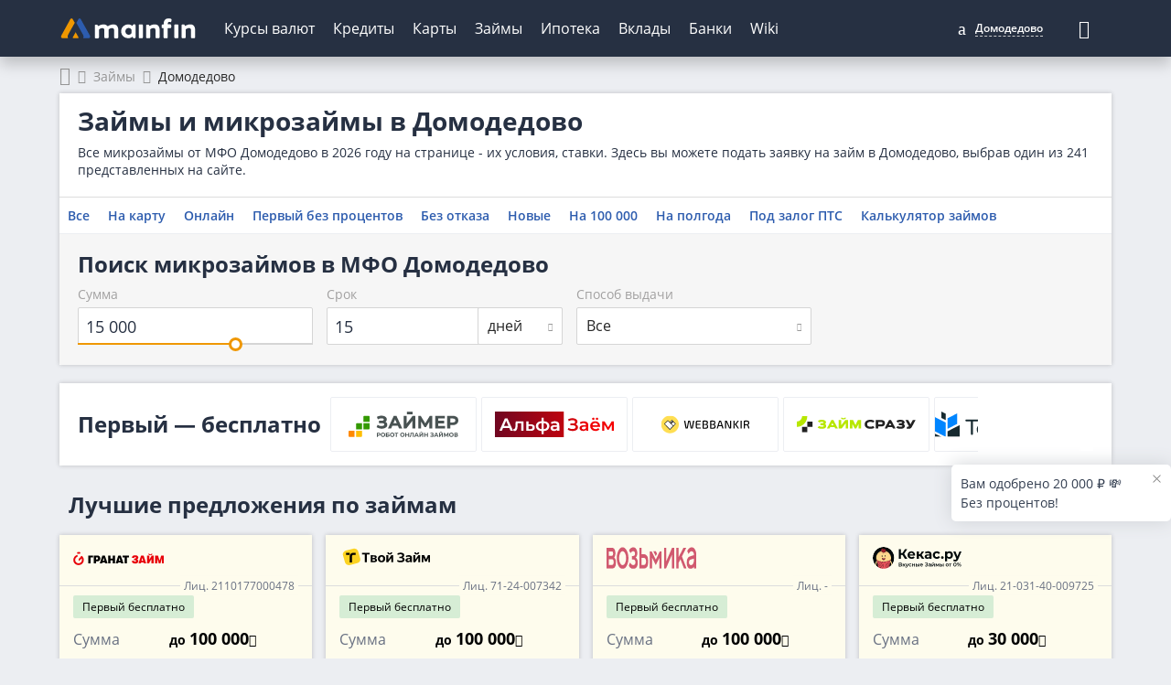

--- FILE ---
content_type: text/html; charset=UTF-8
request_url: https://mainfin.ru/zaimy/domodedovo
body_size: 70563
content:
<!DOCTYPE html><html lang="ru-RU"><head><meta http-equiv="x-dns-prefetch-control" content="on"><link rel="preconnect" href="https://yastatic.net/" ><link rel="preconnect" href="https://mc.yandex.ru/"><link rel="preconnect" href="https://avatars.mds.yandex.net/"><link rel="preconnect" href="https://ads.adfox.ru" ><meta charset="UTF-8"/><meta name="viewport" content="width=device-width, initial-scale=1"><meta name="theme-color" content="#263042"><meta name="format-detection" content="telephone=no"><link rel="icon" href="/img/favicon/favicon.ico" type="image/x-icon"><link rel="apple-touch-icon-precomposed" href="/img/favicon/apple-touch-icon.jpg"><link rel="apple-touch-icon" sizes="60x60" href="/img/favicon/apple-touch-icon-60x60.jpg"><link rel="apple-touch-icon" sizes="76x76" href="/img/favicon/apple-touch-icon-76x76.jpg"><link rel="apple-touch-icon" sizes="120x120" href="/img/favicon/apple-touch-icon-120x120.jpg"><link rel="apple-touch-icon" sizes="152x152" href="/img/favicon/apple-touch-icon-152x152.jpg"><link rel="apple-touch-icon" sizes="180x180" href="/img/favicon/apple-touch-icon-180x180.jpg"><link rel="icon" type="image/png" href="/img/favicon/android-chrome-192x192.png" sizes="192x192"><link rel="icon" type="image/png" href="/img/favicon/favicon-96x96.png" sizes="96x96"><link rel="icon" type="image/png" href="/img/favicon/favicon-16x16.png" sizes="16x16"><link rel="image_src" href="/img/logo.png"><link rel="manifest" href="https://mainfin.ru/manifest.json"><link rel="preload"
          href="https://mainfin.ru/fonts/open-sans-v18-latin_cyrillic-regular.woff2"
          as="font" crossorigin/><link rel="preload" href="https://mainfin.ru/fonts/open-sans-v18-latin_cyrillic-600.woff2"
          as="font" crossorigin/><link rel="preload" href="https://mainfin.ru/fonts/open-sans-v18-latin_cyrillic-700.woff2"
          as="font" crossorigin/><!-- Предзагрузка иконочных шрифтов в зависимости от новизны ассета --><link rel="preload" href="https://mainfin.ru/fonts/mainfin-font.woff2?v=1"
              as="font" crossorigin/><link rel="preload" href="https://static.mainfin.ru/mainfin/frontend/img/logo.svg" as="image"><title>Займы в Домодедово под проценты, взять займ физическим лицам, выбрав среди 241 вариантов</title><style> @font-face {
            font-family: 'Open Sans';
            font-style: normal;
            font-weight: 400;
            font-display: swap;
            src: local(''),
            url('https://mainfin.ru/fonts/open-sans-v18-latin_cyrillic-regular.woff2') format('woff2'),
            url('https://mainfin.ru/fonts/open-sans-v18-latin_cyrillic-regular.woff') format('woff');
        }

        @font-face {
            font-family: 'Open Sans';
            font-style: normal;
            font-weight: 600;
            font-display: swap;
            src: local(''),
            url('https://mainfin.ru/fonts/open-sans-v18-latin_cyrillic-600.woff2') format('woff2'),
            url('https://mainfin.ru/fonts/open-sans-v18-latin_cyrillic-600.woff') format('woff');
        }

        @font-face {
            font-family: 'Open Sans';
            font-style: normal;
            font-weight: 700;
            font-display: swap;
            src: local(''),
            url('https://mainfin.ru/fonts/open-sans-v18-latin_cyrillic-700.woff2') format('woff2'),
            url('https://mainfin.ru/fonts/open-sans-v18-latin_cyrillic-700.woff') format('woff');
        }

        html, body {
            font-family: 'Open Sans', sans-serif;
        }

        body.hide-mobile-interstitial #modalAppMobileInterstitial{
            opacity: 0;
            transition: 0s;
        }
        /* Данные стили используются только на страницах новейшего типа */
        
        @font-face {
            font-family: "mainfin-font";
            font-display: swap;
            src: local(''),
            url("https://mainfin.ru/fonts/mainfin-font.woff2?v=1") format("woff2"),
            url("https://mainfin.ru/fonts/mainfin-font.eot?v=1") format("embedded-opentype"),
            url("https://mainfin.ru/fonts/mainfin-font.woff?v=1") format("woff"),
            url("https://mainfin.ru/fonts/mainfin-font.ttf?v=1") format("truetype");
            font-weight: normal;
            font-style: normal;
        }

        @font-face {
            font-family: 'FontAwesome';
            font-display: swap;
            src: url('https://mainfin.ru/fonts/fontawesome-webfont.eot?v=4.5.0');
            src: url('https://mainfin.ru/fonts/fontawesome-webfont.eot?#iefix&v=4.5.0') format('embedded-opentype'),
            url('https://mainfin.ru/fonts/fontawesome-webfont.woff2?v=4.5.0') format('woff2'),
            url('https://mainfin.ru/fonts/fontawesome-webfont.woff?v=4.5.0') format('woff'),
            url('https://mainfin.ru/fonts/fontawesome-webfont.ttf?v=4.5.0') format('truetype'),
            url('https://mainfin.ru/fonts/fontawesome-webfont.svg?v=4.5.0#fontawesomeregular') format('svg');
            font-weight: normal;
            font-style: normal;
        }

        @font-face {
            font-family: 'Glyphicons Halflings';
            font-display: swap;
            src: url('https://mainfin.ru/fonts/glyphicons-halflings-regular.eot');
            src: url('https://mainfin.ru/fonts/glyphicons-halflings-regular.eot?#iefix') format('embedded-opentype'),
            url('https://mainfin.ru/fonts/glyphicons-halflings-regular.woff2') format('woff2'),
            url('https://mainfin.ru/fonts/glyphicons-halflings-regular.woff') format('woff'),
            url('https://mainfin.ru/fonts/glyphicons-halflings-regular.ttf') format('truetype'),
            url('https://mainfin.ru/fonts/glyphicons-halflings-regular.svg#glyphicons_halflingsregular') format('svg');
        }

        
        .icon {
            font-family: 'icon-font' !important;
            font-style: normal;
            font-weight: normal;
            font-variant: normal;
            text-transform: none;
            line-height: 1;
            -webkit-font-smoothing: antialiased;
            -moz-osx-font-smoothing: grayscale;
        } </style><script>window.yaMetrikaID = 21365656+'';</script><meta  name="referrer" content="origin-when-cross-origin" /><meta  name="description" content="Взять займ в Домодедово, выбрав среди 241 вариантов. Оформить займ денег физическим лицам в Домодедово, подав заявку." /><meta  name="keywords" content="займ, микрозайм, оформить, взять, 2026, Домодедово" /><meta  property="og:image" content="https://static.mainfin.ru/mainfin/frontend/img/og-images/mfo.png" /><meta  property="og:title" content="Займы в Домодедово под проценты, взять займ физическим лицам, выбрав среди 241 вариантов" /><meta  property="og:description" content="Взять займ в Домодедово, выбрав среди 241 вариантов. Оформить займ денег физическим лицам в Домодедово, подав заявку." /><meta  property="og:url" content="https://mainfin.ru/zaimy/domodedovo" /><meta  property="og:type" content="website" /><link rel='canonical' href='/zaimy/domodedovo'><link href="https://mainfin.ru/minify/8c7685a49b14b0b6da99e67a6b044f16372ec652.css" rel="stylesheet"><link href="https://mainfin.ru/minify/191e81c0bfcf3c41297d6e5dcdf1e2be4011f039.css" rel="stylesheet"><script type="text/javascript">var verify_code_url = "L3NlbmQtY29kZS92ZXJpZnk=";
var sms_length = 4;
var isTestServer = false;
var yiiEnv = "prod";
var cookieSecure = false;
var cookieHttpOnly = false;
var cookieSamesite = false;
var dadataToken = "2b4e31395ce022027eae9bb976fc4030c00b7c54";
var GLOBAL_NAME = "ANALYTIC_SESSION";</script><meta name="csrf-param" content="_csrf"><meta name="csrf-token" content="3uXeTghfm1CDUbaRshnYGEg0HAvpZOB78PVF5tc_TWTo1LsheSfiGeoc6fDYK5l_cQNmWrNXoTOVtgSMv1IdNA=="><script>window.yaCounterID = 'yaCounter21365656'</script></head><body><div class="dialogue_shadow"></div><script> window.api_ip_ref = 'L3RyYWNraW5nL2lwaWZ5';
        window.user_identity_url = 'L3VzZXItaWRlbnRpdHkvcHVzaA==';
        window.user_data_url = 'L3VzZXItaWRlbnRpdHkvcHVzaC1kYXRh';
        window.user_findby_url = 'L3VzZXItaWRlbnRpdHkvZmluZGJ5';
        window.user_refreh_token_url = 'L2F1dGgvcmVmcmVzaC10b2tlbg==';
window.cookieName = 'cityId'
window.checkUrl = '/ajax/set-cookie'</script><header class="new-header"><div class="new-header__fix"><div class="container"><div class="new-header__inner"><div class="new-header__nav-back" data-nav-back> Главное меню </div><a class="new-header__logo" href="/" data-nav-logo><img src="https://static.mainfin.ru/mainfin/frontend/img/logo.svg" alt="MainFin"></a><nav class="new-header__nav new-nav" data-nav><ul class="new-nav__list"><li class="main-menu-link new-nav__item "
                            data-nav-item><a class="new-nav__link" href="/currency">Курсы валют</a><div class="new-nav__sub-nav sub-nav" data-sub-nav><div class="container"><div class="sub-nav__inner"><div class="sub-nav__cell sub-nav__cell--50"><a class="sub-nav__title" href="/currency">Курсы валют</a><ul class="sub-nav__list"><li class="sub-nav__item"><a class="sub-nav__link" href="/currency/usd">Курс доллара</a></li><li class="sub-nav__item"><a class="sub-nav__link" href="/currency/eur">Курс евро</a></li><li class="sub-nav__item"><a class="sub-nav__link" href="/currency/gbp">Курс фунта</a></li><li class="sub-nav__item"><a class="sub-nav__link" href="/currency/cny">Курс юаня</a></li><li class="sub-nav__item"><a class="sub-nav__link" href="/currency/chf">Курс франка</a></li><li class="sub-nav__item"><a class="sub-nav__link" href="/currency/jpy">Курс йены</a></li></ul></div><div class="sub-nav__cell sub-nav__cell--25"><a class="sub-nav__title" href="/currency/cb-rf">ЦБ РФ</a><ul class="sub-nav__list"><li class="sub-nav__item"><a class="sub-nav__link" href="/converter">Конвертер валют</a></li><li class="sub-nav__item"><a class="sub-nav__link" href="/currency/cb-rf/date">Архив ЦБ РФ</a></li><li class="sub-nav__item"><a class="sub-nav__link" href="/currency/cb-rf/usd">Курс доллара ЦБ</a></li><li class="sub-nav__item"><a class="sub-nav__link" href="/currency/cb-rf/eur">Курс евро ЦБ</a></li></ul></div><div class="sub-nav__cell sub-nav__cell--25"><a class="sub-nav__title" href="/crypto/rates">Курсы криптовалют</a><ul class="sub-nav__list"><li class="sub-nav__item"><a class="sub-nav__link" href="/crypto/bitcoin">Курс биткоина</a></li></ul></div></div></div></div></li><li class="main-menu-link new-nav__item "
                            data-nav-item><a class="new-nav__link" href="/credits">Кредиты</a><div class="new-nav__sub-nav sub-nav" data-sub-nav><div class="container"><div class="sub-nav__inner"><div class="sub-nav__cell sub-nav__cell--25"><a class="sub-nav__title" href="/zayavka/credit?type=3">Подбор кредита</a><ul class="sub-nav__list"><li class="sub-nav__item"><a class="sub-nav__link" href="/credits">Потребительские кредиты</a></li><li class="sub-nav__item"><a class="sub-nav__link" href="/credits/onlayn-zayavka-na-kredit">Онлайн-заявка</a></li><li class="sub-nav__item"><a class="sub-nav__link" href="/credits/kredit-dlya-plohoy-istorii">С плохой историей</a></li><li class="sub-nav__item"><a class="sub-nav__link" href="/credits/refinansirovanie-kreditov">Рефинансирование кредита</a></li><li class="sub-nav__item"><a class="sub-nav__link" href="/credits/kredit-pensioneram">Пенсионерам</a></li><li class="sub-nav__item"><a class="sub-nav__link" href="/credits/kredit-nalichnymi">Наличными</a></li><li class="sub-nav__item"><a class="sub-nav__link" href="/credits/kredit-na-kartu">На карту</a></li><li class="sub-nav__item"><a class="sub-nav__link" href="/kreditniy-calculator">Калькулятор</a></li></ul></div><div class="sub-nav__cell sub-nav__cell--25"><a class="sub-nav__title" href="/online-oplata/credits">Погашение кредитов</a><ul class="sub-nav__list"><li class="sub-nav__item"><a class="sub-nav__link" href="/online-oplata/credits/tcs">Т-Банк</a></li><li class="sub-nav__item"><a class="sub-nav__link" href="/online-oplata/credits/homecreditbank">Хоум Банк</a></li><li class="sub-nav__item"><a class="sub-nav__link" href="/online-oplata/credits/otpbank">ОТП Банк</a></li><li class="sub-nav__item"><a class="sub-nav__link" href="/online-oplata/credits/sovcombank">Совкомбанк</a></li><li class="sub-nav__item"><a class="sub-nav__link" href="/online-oplata/credits/pochtabank">Почта Банк</a></li><li class="sub-nav__item"><a class="sub-nav__link" href="/online-oplata/credits/vtb">Банк ВТБ</a></li><li class="sub-nav__item"><a class="sub-nav__link" href="/online-oplata/credits/rencredit">Ренессанс Банк</a></li><li class="sub-nav__item"><a class="sub-nav__link" href="/online-oplata/credits/sberbank">СберБанк</a></li></ul></div><div class="sub-nav__cell sub-nav__cell--25"><a class="sub-nav__title" href="/autocredits">Автокредиты</a><ul class="sub-nav__list"><li class="sub-nav__item"><a class="sub-nav__link" href="/autocredits/zayavka-na-avtokredit-onlayn">Онлайн-заявка</a></li><li class="sub-nav__item"><a class="sub-nav__link" href="/autocredits/avtokredit-bez-pervonachalnogo-vznosa">Без первого взноса</a></li><li class="sub-nav__item"><a class="sub-nav__link" href="/autocredits/kredit-na-avto-s-probegom">На авто с пробегом</a></li><li class="sub-nav__item"><a class="sub-nav__link" href="/autocredits/avtokredit-s-plohoj-kreditnoj-istoriej">С плохой историей</a></li><li class="sub-nav__item"><a class="sub-nav__link" href="/autocredits/avtocredit-calculator">Калькулятор</a></li></ul></div><div class="sub-nav__cell sub-nav__cell--25"><a class="sub-nav__title" href="/business-credits">Кредиты для бизнеса</a><ul class="sub-nav__list"><li class="sub-nav__item"><a class="sub-nav__link" href="/business-credits/kredit-dlya-ip">Для ИП</a></li><li class="sub-nav__item"><a class="sub-nav__link" href="/business-credits/overdraft-dlya-biznesa">C овердрафтом</a></li><li class="sub-nav__item"><a class="sub-nav__link" href="/business-credits/na-popolnenie-oborotnyh-sredstv">На пополнение ОС</a></li></ul></div></div></div></div></li><li class="main-menu-link new-nav__item "
                            data-nav-item><a class="new-nav__link" href="javascript:;">Карты</a><div class="new-nav__sub-nav sub-nav" data-sub-nav><div class="container"><div class="sub-nav__inner"><div class="sub-nav__cell sub-nav__cell--50"><a class="sub-nav__title" href="/credit-cards">Кредитные карты</a><ul class="sub-nav__list"><li class="sub-nav__item"><a class="sub-nav__link" href="/zayavka/credit-card?type=3">Подбор карты</a></li><li class="sub-nav__item"><a class="sub-nav__link" href="/credit-cards/onlayn-zayavka-na-kreditnye-karty">Онлайн-заявка</a></li><li class="sub-nav__item"><a class="sub-nav__link" href="/credit-cards/kreditnye-karty-s-plohoj-kreditnoj-istoriej">С плохой историей</a></li><li class="sub-nav__item"><a class="sub-nav__link" href="/credit-cards/kreditnye-karty-rassrochki">С рассрочкой</a></li><li class="sub-nav__item"><a class="sub-nav__link" href="/credit-cards/kreditnye-karty-momentalnye">Моментальные</a></li><li class="sub-nav__item"><a class="sub-nav__link" href="/credit-cards/calculator-kreditnyh-kart">Калькулятор</a></li><li class="sub-nav__item"><a class="sub-nav__link" href="/credit-cards/kreditnye-karty-dlya-pensionerov">Пенсионерам</a></li><li class="sub-nav__item"><a class="sub-nav__link" href="/credit-cards/kreditnye-karty-s-dostavkoj">С доставкой</a></li><li class="sub-nav__item"><a class="sub-nav__link" href="/credit-cards/besprocentnye">Без процентов</a></li></ul></div><div class="sub-nav__cell sub-nav__cell--50"><a class="sub-nav__title" href="/debetovye-karty">Дебетовые карты</a><ul class="sub-nav__list"><li class="sub-nav__item"><a class="sub-nav__link" href="/debetovye-karty/onlayn-zayavka">Онлайн-заявка</a></li><li class="sub-nav__item"><a class="sub-nav__link" href="/debetovye-karty/cashback"> С кэшбэком</a></li><li class="sub-nav__item"><a class="sub-nav__link" href="/debetovye-karty/s-dostavkoy">С доставкой</a></li><li class="sub-nav__item"><a class="sub-nav__link" href="/debetovye-karty/besplatnye">Бесплатные</a></li></ul></div></div></div></div></li><li class="main-menu-link new-nav__item "
                            data-nav-item><a class="new-nav__link" href="/zaimy">Займы</a><div class="new-nav__sub-nav sub-nav" data-sub-nav><div class="container"><div class="sub-nav__inner"><div class="sub-nav__cell sub-nav__cell--50"><a class="sub-nav__title" href="/zaimy">Микрозаймы</a><ul class="sub-nav__list"><li class="sub-nav__item"><a class="sub-nav__link" href="/zayavka/zaym?from=menu">Подбор займа</a></li><li class="sub-nav__item"><a class="sub-nav__link" href="/zaimy/pod-zalog-pts">Займы под залог ПТС</a></li><li class="sub-nav__item"><a class="sub-nav__link" href="/zaimy/bystro">Быстрые займы</a></li><li class="sub-nav__item"><a class="sub-nav__link" href="/zaimy/onlain">Займ онлайн</a></li><li class="sub-nav__item"><a class="sub-nav__link" href="/zaimy/bez-protsentov">Займы без процентов</a></li><li class="sub-nav__item"><a class="sub-nav__link" href="/zaimy/na-kartu">Займы на карту</a></li><li class="sub-nav__item"><a class="sub-nav__link" href="/zaimy/bez-otkaza">Займы без отказа</a></li><li class="sub-nav__item"><a class="sub-nav__link" href="/zaimy/do-zarplaty">Займы до зарплаты</a></li><li class="sub-nav__item"><a class="sub-nav__link" href="/zaimy/s-plohoi-ki">С плохой историей</a></li><li class="sub-nav__item"><a class="sub-nav__link" href="/zaimy/novye">Новые</a></li><li class="sub-nav__item"><a class="sub-nav__link" href="/kalkulyator-zaimy">Калькулятор займов</a></li></ul></div><div class="sub-nav__cell sub-nav__cell--25"><a class="sub-nav__title" href="/mfo">МФО</a><ul class="sub-nav__list"><li class="sub-nav__item"><a class="sub-nav__link" href="/mfo/platiza">Платиза</a></li><li class="sub-nav__item"><a class="sub-nav__link" href="/mfo/monetkin">Монеткин</a></li><li class="sub-nav__item"><a class="sub-nav__link" href="/mfo/dozarplati">До зарплаты</a></li><li class="sub-nav__item"><a class="sub-nav__link" href="/mfo/creditplus">Creditplus</a></li><li class="sub-nav__item"><a class="sub-nav__link" href="/mfo/kviku">Kviku</a></li></ul></div><div class="sub-nav__cell sub-nav__cell--25"><a class="sub-nav__title" href="/online-oplata/zaimy">Погашение займов</a><ul class="sub-nav__list"><li class="sub-nav__item"><a class="sub-nav__link" href="/online-oplata/zaimy/kviku">Kviku</a></li><li class="sub-nav__item"><a class="sub-nav__link" href="/online-oplata/zaimy/ekapusta">еКапуста</a></li><li class="sub-nav__item"><a class="sub-nav__link" href="/online-oplata/zaimy/kupi-ne-kopi">Купи не копи</a></li><li class="sub-nav__item"><a class="sub-nav__link" href="/online-oplata/zaimy/migcredit">МИГ Кредит</a></li><li class="sub-nav__item"><a class="sub-nav__link" href="/online-oplata/zaimy/webbankir">Webbankir</a></li></ul></div></div></div></div></li><li class="main-menu-link new-nav__item "
                            data-nav-item><a class="new-nav__link" href="/mortgage">Ипотека</a><div class="new-nav__sub-nav sub-nav" data-sub-nav><div class="container"><div class="sub-nav__inner"><div class="sub-nav__cell sub-nav__cell--50"><a class="sub-nav__title" href="/mortgage">Ипотека</a><ul class="sub-nav__list"><li class="sub-nav__item"><a class="sub-nav__link" href="/mortgage/nizkij-procent-po-ipoteke">Под низкий процент</a></li><li class="sub-nav__item"><a class="sub-nav__link" href="/mortgage/ipoteka-mnogodetnym-semyam">Многодетным</a></li><li class="sub-nav__item"><a class="sub-nav__link" href="/mortgage/sotsialnaya-ipoteka">Социальная ипотека</a></li><li class="sub-nav__item"><a class="sub-nav__link" href="/mortgage/ipoteka-na-novostrojku">На новостройку</a></li><li class="sub-nav__item"><a class="sub-nav__link" href="/mortgage/ipoteka-bez-pervonachalnogo-vznosa">Без первого взноса</a></li><li class="sub-nav__item"><a class="sub-nav__link" href="/mortgage/refinansirovanie-ipoteki">Рефинансирование ипотеки</a></li><li class="sub-nav__item"><a class="sub-nav__link" href="/mortgage/ipoteka-na-kvartiry">На квартиру</a></li><li class="sub-nav__item"><a class="sub-nav__link" href="/mortgage/ipoteka-na-stroitelstvo-doma">На дом</a></li><li class="sub-nav__item"><a class="sub-nav__link" href="/mortgage/calculator-ipoteki">Калькулятор</a></li></ul></div></div></div></div></li><li class="main-menu-link new-nav__item "
                            data-nav-item><a class="new-nav__link" href="/deposits">Вклады</a><div class="new-nav__sub-nav sub-nav" data-sub-nav><div class="container"><div class="sub-nav__inner"><div class="sub-nav__cell sub-nav__cell--75"><a class="sub-nav__title" href="/deposits">Вклады</a><ul class="sub-nav__list"><li class="sub-nav__item"><a class="sub-nav__link" href="/deposits/vygodnue-vklady">Выгодные</a></li><li class="sub-nav__item"><a class="sub-nav__link" href="/deposits/vklady-pod-visokii-procent">Под высокий процент</a></li><li class="sub-nav__item"><a class="sub-nav__link" href="/deposits/nakopitelnye-vklady">Накопительные счета</a></li><li class="sub-nav__item"><a class="sub-nav__link" href="/deposits/vklady-v-rublyah">В рублях</a></li><li class="sub-nav__item"><a class="sub-nav__link" href="/deposits/vklady-v-dollarah">В долларах</a></li><li class="sub-nav__item"><a class="sub-nav__link" href="/deposits/vklady-v-evro">В евро</a></li><li class="sub-nav__item"><a class="sub-nav__link" href="/deposits/vklady-dlya-pensionerov">Для пенсионеров</a></li><li class="sub-nav__item"><a class="sub-nav__link" href="/kalkulyator-vkladov">Калькулятор вкладов</a></li></ul></div></div></div></div></li><li class="main-menu-link new-nav__item "
                            data-nav-item><a class="new-nav__link" href="/banki">Банки</a><div class="new-nav__sub-nav sub-nav" data-sub-nav><div class="container"><div class="sub-nav__inner"><div class="sub-nav__cell sub-nav__cell--25 | RENDER(//autocomplete/_bank)"><a class="sub-nav__title" href="/banki">Банки Домодедово</a><form class="form-search"><input type="text" class="input input--search mb-20 autoCompleteInput autoCompleteDropDown search-input autoCompleteInput autoCompleteDropDown search-input" name="attribute" placeholder="Введите название банка" data-class="Bank" data-attribute="name" data-params='{"link":true,"highlight":true,"find_mode":"","no_complete":"true"}' autocomplete="off" data-counter="-1" data-timeout="300"><ul class="autoCompleteList mobBankAutocomplete autoCompleteList--max-height"></ul></form><ul class="sub-nav__list"></ul></div><div class="sub-nav__cell sub-nav__cell--25"><a class="sub-nav__title" href="/banki/rating">Рейтинги банков</a><ul class="sub-nav__list"><li class="sub-nav__item"><a class="sub-nav__link" href="/bank/sberbank">Сбербанк</a></li><li class="sub-nav__item"><a class="sub-nav__link" href="/bank/vtb">Банк ВТБ</a></li><li class="sub-nav__item"><a class="sub-nav__link" href="/bank/gazprombank">Газпромбанк</a></li><li class="sub-nav__item"><a class="sub-nav__link" href="/bank/alfabank">Альфа-Банк</a></li><li class="sub-nav__item"><a class="sub-nav__link" href="/bank/mkb">Московский Кредитный Банк</a></li></ul></div><div class="sub-nav__cell sub-nav__cell--50"><a class="sub-nav__title" href="/banki/otzyvy">Отзывы о банках</a><ul class="sub-nav__list"></ul></div></div></div></div></li><li class="main-menu-link new-nav__item  only-link"
                            data-nav-item><a class="new-nav__link only-link" href="/wiki">Wiki</a></li></ul></nav><div class="new-header__null"></div><div class="new-header__settings settings-nav"><div class="settings-nav__local"><a class="main-menu-link city-link" data-toggle="modal" data-js="show-modal" data-target="#modal-city" data-avaliable="true"><i class="own-font-marker marker-icon"></i><span class="settings-nav__city" title="Домодедово">Домодедово</span></a></div><form class="settings-nav__search" action="/site/search" id="sb-search"><input class="settings-nav__search-input" type="text" placeholder="Поиск" data-search-imput
               value="" name="q" id="search"><button class="settings-nav__search-btn settings-nav__search-btn--submit" type="submit"
                data-search-submit></button><button class="settings-nav__search-btn" type="button" data-search-btn></button></form></div><div class="new-header__nav-btn" data-nav-btn><svg class="ham hamRotate ham8" viewBox="0 0 100 100" width="50"><path class="line top"
                          d="m 30,33 h 40 c 3.722839,0 7.5,3.126468 7.5,8.578427 0,5.451959 -2.727029,8.421573 -7.5,8.421573 h -20"/><path class="line middle" d="m 30,50 h 40"/><path class="line bottom"
                          d="m 70,67 h -40 c 0,0 -7.5,-0.802118 -7.5,-8.365747 0,-7.563629 7.5,-8.634253 7.5,-8.634253 h 20"/></svg></div></div></div></div><input type="hidden" id="active_path" name="active_path" value="/zaimy/domodedovo"></header><!--AdFox START--><!--Myfintutads--><!--Площадка: mainfin.ru / Все страницы / rastiashka_top_adaptive--><!--Категория: <не задана>--><!--Тип баннера: rastiashka_top--><div id="adfox_157200903729925430"></div><!--AdFox START--><!--Myfintutads--><!--Площадка: mainfin.ru / Все страницы / branding--><!--Категория: <не задана>--><!--Тип баннера: branding--><div id="adfox_15403880537101448"></div><div id="branding-shift"></div><div class="container"><ul class="breadcrumb "><li><a href='/'><span><span class="hide">Главная</span><i class="fa fa-home"></i></span></a></li><li><a href='/zaimy'><span>Займы</span></a></li><li class="active"><span>Домодедово</span></li></ul><script type="application/ld+json">{"@context":"http://schema.org","@type":"BreadcrumbList","itemListElement":[{"@type":"ListItem","position":1,"name":"Главная","item":"https://mainfin.ru/"},{"@type":"ListItem","position":2,"name":"Займы","item":"https://mainfin.ru/zaimy"},{"@type":"ListItem","position":3,"name":"Домодедово","item":"https://mainfin.ru/zaimy/domodedovo"}]}</script><!--Секция с калькулятором и сео текстом --><section><div class="wrapper p-0 ovf-vis mb-10"><div class="pl-20 pr-20 border-bottom"><h1>Займы и микрозаймы в Домодедово</h1><hr class="title"><div class="text-mob-hide mb-20"><div class="text-mob-hide__content"><p>Все микрозаймы от МФО Домодедово в 2026 году на странице - их условия, ставки. Здесь вы можете подать заявку на займ в Домодедово, выбрав один из 241 представленных на сайте.</p></div><button class="text-mob-hide__btn g-btn-more" type="button">Показать весь</button></div></div><div class="tab-panel"><ul class="nav nav-tabs"><li><a href="/zaimy">Все</a></li><li><a href="/zaimy/na-kartu">На карту</a></li><li><a href="/zaimy/onlain">Онлайн</a></li><li><a href="/zaimy/pervyj-bez-procentov-na-kartu">Первый без процентов</a></li><li><a href="/zaimy/bez-otkaza">Без отказа</a></li><li><a href="/zaimy/novye">Новые</a></li><li><a href="/zaimy/100000-rublei">На 100 000</a></li><li><a href="/zaimy/na-polgoda">На полгода</a></li><li><a href="/zaimy/pod-zalog-pts">Под залог ПТС</a></li><li><a href="/kalkulyator-zaimy">Калькулятор займов</a></li></ul></div><div class="calculator calculator-new calculator-new--mob"><button type="button" class="calculator-new__btn " data-calc="calculator-new__btn">Подбор займа</button><div class="calculator"><div id="mfo-search" class="calculator-new__content calculator-new__content--mob-hidden" data-calc="calculator-new__content"><!--AdFox START--><!--Myfintutads--><!--Площадка: mainfin.ru / Все страницы / branding_calculator_credit_adaptive--><!--Категория: <не задана>--><!--Тип баннера: branding_calculator--><div id="adfox_159188480369548857"></div><div class="calculator-new__title"><div><h2>Поиск микрозаймов в МФО Домодедово</h2></div></div><form action="/zaimy/domodedovo" method="get" data-form_id="493"><div class="row"><div class="col-md-9"><div class="row group-fields group-fields--fix"><div class="col-md-4"><div class="slider_wrapper"><label for="w0">Сумма</label><input type="tel" class="change text_slider custom_value currency_inp" name="MfoProduct[amount]" value="15000" autocomplete="off"><input type="text" id="w0" class="change inp_slider amount_slider" value="15000" data-default-value="15000" data-iname="RUB" data-slider-min="0" data-slider-max="28" data-slider-step="1" data-slider-value="19" data-slider-denom="0" data-custom-values='[100,200,300,400,500,600,700,800,900,1000,2000,3000,4000,5000,6000,7000,8000,9000,10000,15000,20000,30000,40000,50000,60000,70000,80000,90000,100000]' data-dynamic-slider="1" data-slider-id="5"><input type="hidden" name="MfoProduct[currency_id]" value="5"></div></div><div class="col-md-4"><div class="slider_wrapper"><label for="w1">Срок</label><input type="number" id="w1" class="change text_slider currency_inp" name="MfoProduct[period]" value="15" data-default-value="15" autocomplete="off"><select id="w2" class="change cs-amount-select cs-amount-skin-elastic cs-select cs-skin-elastic selectric-sel" name="MfoProduct[period_entity]" data-default-value="1"><option value="1" selected>дней</option><option value="30">месяцев</option><option value="365">лет</option><option value="7">недель</option></select></div></div><div class="col-md-4"><label for="w3">Способ выдачи</label><select id="w3" class="cs-select cs-skin-elastic selectric-sel" name="MfoProduct[receive_method]" data-default-value=""><option value="0">Все</option><option value="1">Наличными</option><option value="2">На банковскую карту</option><option value="3">На банковский счет</option><option value="4">Денежным переводом</option><option value="5">На электронные деньги</option><option value="6">На Qiwi кошелек</option><option value="7">На Яндекс.Деньги</option></select></div></div></div><div class="row button-block text-right"></div></div></form></div></div></div></div></section><!--Секция с калькулятором и сео текстом end--><div id="adfox_153079686852232704"></div><!-- last-update  --><article class="best-deals-scroll-list  invisible-scroll  " data-invisible-scroll="root"><div class="best-deals-scroll-list__wrapper"><div class="best-deals-scroll-list__title">Первый — бесплатно</div><div class="best-deals-scroll-list__images " data-invisible-scroll="container"><span class="best-deals-scroll-list__link js_link_blank" rel="nofollow" data-event_on_click="" data-prevent-def="true" onclick="generalAnalytics(&#039;list_list&#039;, &#039;zaymer&#039;, &#039;zaimy&#039;, &#039;442&#039;, &#039;1&#039;, &#039;&#039;, &#039;&#039;, this);" data-link="[base64]"><div class="best-deals-scroll-list__img-wrap"><img class="best-deals-scroll-list__img" src="https://static.mainfin.ru/shared/mfo_logo/logos/zaymer.svg" alt="Займер" draggable="false"></div></span><span class="best-deals-scroll-list__link js_link_blank" rel="nofollow" data-event_on_click="" data-prevent-def="true" onclick="generalAnalytics(&#039;list_list&#039;, &#039;alfa-zaym&#039;, &#039;zaimy&#039;, &#039;491&#039;, &#039;3&#039;, &#039;&#039;, &#039;&#039;, this);" data-link="[base64]"><div class="best-deals-scroll-list__img-wrap"><img class="best-deals-scroll-list__img" src="https://static.mainfin.ru/shared/mfo_logo/logos/alfa-zaym.svg?v=1767686273" alt="Альфа Займ" draggable="false"></div></span><span class="best-deals-scroll-list__link js_link_blank" rel="nofollow" data-event_on_click="" data-prevent-def="true" onclick="generalAnalytics(&#039;list_list&#039;, &#039;webbankir&#039;, &#039;zaimy&#039;, &#039;49&#039;, &#039;4&#039;, &#039;&#039;, &#039;&#039;, this);" data-link="[base64]"><div class="best-deals-scroll-list__img-wrap"><img class="best-deals-scroll-list__img" src="https://static.mainfin.ru/shared/mfo_logo/logos/webbankir.svg" alt="Webbankir" draggable="false"></div></span><span class="best-deals-scroll-list__link js_link_blank" rel="nofollow" data-event_on_click="" data-prevent-def="true" onclick="generalAnalytics(&#039;list_list&#039;, &#039;zaimsrazu&#039;, &#039;zaimy&#039;, &#039;465&#039;, &#039;5&#039;, &#039;&#039;, &#039;&#039;, this);" data-link="[base64]"><div class="best-deals-scroll-list__img-wrap"><img class="best-deals-scroll-list__img" src="https://static.mainfin.ru/shared/mfo_logo/logos/zaimsrazu.svg" alt="ЗаймСразу (Zaimsrazu)" draggable="false"></div></span><span class="best-deals-scroll-list__link js_link_blank" rel="nofollow" data-event_on_click="" data-prevent-def="true" onclick="generalAnalytics(&#039;list_list&#039;, &#039;telezaim.ru&#039;, &#039;zaimy&#039;, &#039;464&#039;, &#039;6&#039;, &#039;&#039;, &#039;&#039;, this);" data-link="[base64]"><div class="best-deals-scroll-list__img-wrap"><img class="best-deals-scroll-list__img" src="https://static.mainfin.ru/shared/mfo_logo/logos/telezaim.ru.svg" alt="Telezaim" draggable="false"></div></span></div></div></article><div class="h2 pt-10 pl-10 mb-20">Лучшие предложения по займам</div><section class="mb-10"><div id="pjg_best_products" data-pjax-container="" data-pjax-push-state data-pjax-timeout="10000" data-top-block=".calculator"><div id="best_products" class=""><table class="table-tile table-tile--microloans" data-total="4"><tbody><tr class="table-tile__item table-tile__item--yellow-bg table-tile__item odd" data-key="0"><td class="table-tile__item-row"><div class="table-tile__item-top-wrap"><a class="table-tile__item-img"
           href="/mfo/granat-zaym" data-pjax="0"><img class="load_image" src="/img/empty.png" alt="Гранат Займ" title="Гранат Займ" data-url-img="https://static.mainfin.ru/shared/mfo_logo/logos/granat-zaym.svg"></a><div class="default-table__highlight table-tile__item-license xxx-text-color-gray" style="text-align: center"> Лиц. 2110177000478</div></div><span class="best-loans__link js-credit-listing-table__link js_link_blank" rel="nofollow" data-btn="zaim" data-sef_alias="granat-zaym" data-type="zaimy" onclick="generalAnalytics(&#039;list_html_vitrina&#039;, &#039;granat-zaym&#039;, &#039;zaimy&#039;, &#039;746&#039;, &#039;1&#039;, &#039;&#039;, &#039;&#039;, this);" data-link="[base64]"></span></td><td class="link-black"><div class="mb-10"><div class="microloans__first-loan"> Первый <span>бесплатно</span></div></div><div class="table-tile__item-info"><span class="default-table__highlight xxx-text-color-gray fs-16">Сумма </span><span class="bold table-tile__text-big "><span class="fs-14">до </span>100 000<i data-rub="13" class="ic-rub ic-rub--font"></i></span></div></td><td><div class="table-tile__item-info"><span class="default-table__highlight xxx-text-color-gray fs-16">Срок</span><span class="table-tile__text-big"><span>1</span><span class="fs-14 hidden-xs"> дн.</span> - <span>365</span><span class="fs-14 hidden-xs"> дн.</span></span></div></td><td><div class="table-tile__item-info"></div></td><td><div><span class="btn btn-pretty html_zaim  btn--full js_link_blank" rel="nofollow" data-event_on_click="" data-prevent-def="true" onclick="generalAnalytics(&#039;list_html_vitrina&#039;, &#039;granat-zaym&#039;, &#039;zaimy&#039;, &#039;746&#039;, &#039;1&#039;, &#039;&#039;, &#039;&#039;, this);" data-link="[base64]">Подать заявку</span><script type="application/ld+json">
{
    "@context":"http://schema.org",
    "@type":"LoanOrCredit",
    "name":"Гранат. Займ онлайн",
    "url":"/mfo/granat-zaym/zaimy/zajm-onlajn-70",
    "offers": {
        "@type": "Offer",
        "offeredBy": {
            "additionalType":"BankOrCreditUnion",
            "name":"Гранат Займ",
            "url":"/mfo/granat-zaym"
        }
    },
    "loanTerm":{
        "@type":"QuantitativeValue",
        "minValue": "1",
        "maxValue": "365",
        "unitCode": "DAY"
    },
    "annualPercentageRate":[
        {
            "@type":"QuantitativeValue",
            "name": "fixed interest rates",
            "minValue":"0",
            "maxValue":"0.8"
        }
    ],
    "amount":[
        {
            "@type": "MonetaryAmount",
            "name":"money amount",
            "minValue":"1000",
            "maxValue":"100000",
            "currency":"RUB"
        }
    ]
} </script><div class="table-tile__signature mt-5"><span class="tooltip-click cursor-pointer" title='Изучите все <a href="https://granat-zaym.ru/?utm_referrer=mainfin.ru" target="_blank" data-pjax="0">условия</a> займа'><i class="ic-info"></i></span>Оценивайте свои финансовые возможности и риски </div></div></td></tr><tr class="table-tile__item table-tile__item--yellow-bg table-tile__item even" data-key="1"><td class="table-tile__item-row"><div class="table-tile__item-top-wrap"><a class="table-tile__item-img"
           href="/mfo/tvoyzayym" data-pjax="0"><img class="load_image" src="/img/empty.png" alt="Твой займ" title="Твой займ" data-url-img="https://static.mainfin.ru/shared/mfo_logo/logos/tvoyzayym.svg?v=1767686304"></a><div class="default-table__highlight table-tile__item-license xxx-text-color-gray" style="text-align: center"> Лиц. 71-24-007342</div></div><span class="best-loans__link js-credit-listing-table__link js_link_blank" rel="nofollow" data-btn="zaim" data-sef_alias="tvoyzayym" data-type="zaimy" onclick="generalAnalytics(&#039;list_html_vitrina&#039;, &#039;tvoyzayym&#039;, &#039;zaimy&#039;, &#039;694&#039;, &#039;2&#039;, &#039;&#039;, &#039;&#039;, this);" data-link="[base64]"></span></td><td class="link-black"><div class="mb-10"><div class="microloans__first-loan"> Первый <span>бесплатно</span></div></div><div class="table-tile__item-info"><span class="default-table__highlight xxx-text-color-gray fs-16">Сумма </span><span class="bold table-tile__text-big "><span class="fs-14">до </span>100 000<i data-rub="13" class="ic-rub ic-rub--font"></i></span></div></td><td><div class="table-tile__item-info"><span class="default-table__highlight xxx-text-color-gray fs-16">Срок</span><span class="table-tile__text-big"><span>1</span><span class="fs-14 hidden-xs"> дн.</span> - <span>365</span><span class="fs-14 hidden-xs"> дн.</span></span></div></td><td><div class="table-tile__item-info"></div></td><td><div><span class="btn btn-pretty request_zaim  btn--full js_link_blank" rel="nofollow" data-event_on_click="" data-prevent-def="true" onclick="generalAnalytics(&#039;list_html_vitrina&#039;, &#039;tvoyzayym&#039;, &#039;zaimy&#039;, &#039;694&#039;, &#039;2&#039;, &#039;&#039;, &#039;&#039;, this);" data-link="[base64]">Подать заявку</span><script type="application/ld+json">
{
    "@context":"http://schema.org",
    "@type":"LoanOrCredit",
    "name":"Твой займ. Займы от 0%",
    "url":"/mfo/tvoyzayym/zaimy/zajm-23",
    "offers": {
        "@type": "Offer",
        "offeredBy": {
            "additionalType":"BankOrCreditUnion",
            "name":"Твой займ",
            "url":"/mfo/tvoyzayym"
        }
    },
    "loanTerm":{
        "@type":"QuantitativeValue",
        "minValue": "1",
        "maxValue": "365",
        "unitCode": "DAY"
    },
    "annualPercentageRate":[
        {
            "@type":"QuantitativeValue",
            "name": "fixed interest rates",
            "minValue":"0",
            "maxValue":"0.8"
        }
    ],
    "amount":[
        {
            "@type": "MonetaryAmount",
            "name":"money amount",
            "minValue":"1000",
            "maxValue":"100000",
            "currency":"RUB"
        }
    ]
} </script><div class="table-tile__signature mt-5"><span class="tooltip-click cursor-pointer" title='Изучите все <a href="https://tvoyzayym.ru/?utm_referrer=mainfin.ru" target="_blank" data-pjax="0">условия</a> займа'><i class="ic-info"></i></span>Оценивайте свои финансовые возможности и риски </div></div></td></tr><tr class="table-tile__item table-tile__item--yellow-bg table-tile__item odd" data-key="2"><td class="table-tile__item-row"><div class="table-tile__item-top-wrap"><a class="table-tile__item-img"
           href="/mfo/vozmika" data-pjax="0"><img class="load_image" src="/img/empty.png" alt="Возьмика" title="Возьмика" data-url-img="https://static.mainfin.ru/shared/mfo_logo/logos/vozmika.svg?v=1765291133"></a><div class="default-table__highlight table-tile__item-license xxx-text-color-gray" style="text-align: center"> Лиц. -</div></div><span class="best-loans__link js-credit-listing-table__link js_link_blank" rel="nofollow" data-btn="zaim" data-sef_alias="vozmika" data-type="zaimy" onclick="generalAnalytics(&#039;list_html_vitrina&#039;, &#039;vozmika&#039;, &#039;zaimy&#039;, &#039;803&#039;, &#039;3&#039;, &#039;&#039;, &#039;&#039;, this);" data-link="[base64]"></span></td><td class="link-black"><div class="mb-10"><div class="microloans__first-loan"> Первый <span>бесплатно</span></div></div><div class="table-tile__item-info"><span class="default-table__highlight xxx-text-color-gray fs-16">Сумма </span><span class="bold table-tile__text-big "><span class="fs-14">до </span>100 000<i data-rub="13" class="ic-rub ic-rub--font"></i></span></div></td><td><div class="table-tile__item-info"><span class="default-table__highlight xxx-text-color-gray fs-16">Срок</span><span class="table-tile__text-big"><span>7</span><span class="fs-14 hidden-xs"> дн.</span> - <span>30</span><span class="fs-14 hidden-xs"> дн.</span></span></div></td><td><div class="table-tile__item-info"></div></td><td><div><span class="btn btn-pretty html_zaim  btn--full js_link_blank" rel="nofollow" data-event_on_click="" data-prevent-def="true" onclick="generalAnalytics(&#039;list_html_vitrina&#039;, &#039;vozmika&#039;, &#039;zaimy&#039;, &#039;803&#039;, &#039;3&#039;, &#039;&#039;, &#039;&#039;, this);" data-link="[base64]">Подать заявку</span><script type="application/ld+json">
{
    "@context":"http://schema.org",
    "@type":"LoanOrCredit",
    "name":"Возьмика &ndash; первый заём под 0%!",
    "url":"/mfo/vozmika/zaimy/vozmika-pervyj-zaem-pod-0",
    "offers": {
        "@type": "Offer",
        "offeredBy": {
            "additionalType":"BankOrCreditUnion",
            "name":"Возьмика",
            "url":"/mfo/vozmika"
        }
    },
    "loanTerm":{
        "@type":"QuantitativeValue",
        "minValue": "7",
        "maxValue": "30",
        "unitCode": "DAY"
    },
    "annualPercentageRate":[
        {
            "@type":"QuantitativeValue",
            "name": "fixed interest rates",
            "minValue":"0",
            "maxValue":"0.8"
        }
    ],
    "amount":[
        {
            "@type": "MonetaryAmount",
            "name":"money amount",
            "minValue":"3000",
            "maxValue":"100000",
            "currency":"RUB"
        }
    ]
} </script><div class="table-tile__signature mt-5"><span class="tooltip-click cursor-pointer" title='Изучите все <a href="https://vozmika.ru/?utm_referrer=mainfin.ru" target="_blank" data-pjax="0">условия</a> займа'><i class="ic-info"></i></span>Оценивайте свои финансовые возможности и риски </div></div></td></tr><tr class="table-tile__item table-tile__item--yellow-bg table-tile__item even" data-key="3"><td class="table-tile__item-row"><div class="table-tile__item-top-wrap"><a class="table-tile__item-img"
           href="/mfo/kekscredit" data-pjax="0"><img class="load_image" src="/img/empty.png" alt="Кекас" title="Кекас" data-url-img="https://static.mainfin.ru/shared/mfo_logo/logos/kekscredit.svg?v=1744799220"></a><div class="default-table__highlight table-tile__item-license xxx-text-color-gray" style="text-align: center"> Лиц. 21-031-40-009725</div></div><span class="best-loans__link js-credit-listing-table__link js_link_blank" rel="nofollow" data-btn="zaim" data-sef_alias="kekscredit" data-type="zaimy" onclick="generalAnalytics(&#039;list_html_vitrina&#039;, &#039;kekscredit&#039;, &#039;zaimy&#039;, &#039;557&#039;, &#039;4&#039;, &#039;&#039;, &#039;&#039;, this);" data-link="[base64]"></span></td><td class="link-black"><div class="mb-10"><div class="microloans__first-loan"> Первый <span>бесплатно</span></div></div><div class="table-tile__item-info"><span class="default-table__highlight xxx-text-color-gray fs-16">Сумма </span><span class="bold table-tile__text-big "><span class="fs-14">до </span>30 000<i data-rub="13" class="ic-rub ic-rub--font"></i></span></div></td><td><div class="table-tile__item-info"><span class="default-table__highlight xxx-text-color-gray fs-16">Срок</span><span class="table-tile__text-big"><span>3</span><span class="fs-14 hidden-xs"> дн.</span> - <span>30</span><span class="fs-14 hidden-xs"> дн.</span></span></div></td><td><div class="table-tile__item-info"></div></td><td><div><span class="btn btn-pretty html_zaim  btn--full js_link_blank" rel="nofollow" data-event_on_click="" data-prevent-def="true" onclick="generalAnalytics(&#039;list_html_vitrina&#039;, &#039;kekscredit&#039;, &#039;zaimy&#039;, &#039;557&#039;, &#039;4&#039;, &#039;&#039;, &#039;&#039;, this);" data-link="[base64]">Подать заявку</span><script type="application/ld+json">
{
    "@context":"http://schema.org",
    "@type":"LoanOrCredit",
    "name":"Кекас. Онлайн-займ",
    "url":"/mfo/kekscredit/zaimy/onlajn-zajm-27",
    "offers": {
        "@type": "Offer",
        "offeredBy": {
            "additionalType":"BankOrCreditUnion",
            "name":"Кекас",
            "url":"/mfo/kekscredit"
        }
    },
    "loanTerm":{
        "@type":"QuantitativeValue",
        "minValue": "3",
        "maxValue": "30",
        "unitCode": "DAY"
    },
    "annualPercentageRate":[
        {
            "@type":"QuantitativeValue",
            "name": "fixed interest rates",
            "minValue":"0",
            "maxValue":"0.8"
        }
    ],
    "amount":[
        {
            "@type": "MonetaryAmount",
            "name":"money amount",
            "minValue":"1000",
            "maxValue":"30000",
            "currency":"RUB"
        }
    ]
} </script><div class="table-tile__signature mt-5"><span class="tooltip-click cursor-pointer" title='Изучите все <a href="https://kekas.ru/?utm_referrer=mainfin.ru" target="_blank" data-pjax="0">условия</a> займа'><i class="ic-info"></i></span>Оценивайте свои финансовые возможности и риски </div></div></td></tr></tbody></table></div></div></section><!-- microloans--><section class="microloans mb-10" id="microloans"><div id="pjg_products_listing" data-pjax-container="" data-pjax-push-state data-pjax-timeout="10000" data-top-block="#best_products"><div id="products_listing" class=""><div class='mb-10 df df--jcb df--aic'><div class="last-update last-update--no-lp df--aib flex-g-1 "><p><a class="scroll-slowly mr-10" href="#microloans">Найдено 241 займ</a><span> объемом 15 000 рублей 15 дней </span></p><p> Обновлено 14.01.2026</p></div><div><select id="sort_select" class="selectric-sel type-sort" name="sorting" data-container="pjg_products_listing"><option value="amount_max">Сумма по возрастанию</option><option value="-amount_max">Сумма по убыванию</option><option value="rate_min">Ставка в день по возрастанию</option><option value="-rate_min">Ставка в день по убыванию</option><option value="period_min">Срок по возрастанию</option><option value="-period_min">Срок по убыванию</option></select><span id="amount_max" class="hidden sort-link-hidden" rel="nofollow" data-url="aHR0cHM6Ly9tYWluZmluLnJ1L3phaW15L2RvbW9kZWRvdm8/Y2l0eT1kb21vZGVkb3ZvJnNvcnQ9YW1vdW50X21heA==">Сумма по возрастанию</span><span id="-amount_max" class="hidden sort-link-hidden" rel="nofollow" data-url="aHR0cHM6Ly9tYWluZmluLnJ1L3phaW15L2RvbW9kZWRvdm8/Y2l0eT1kb21vZGVkb3ZvJnNvcnQ9LWFtb3VudF9tYXg=">Сумма по убыванию</span><span id="rate_min" class="hidden sort-link-hidden" rel="nofollow" data-url="aHR0cHM6Ly9tYWluZmluLnJ1L3phaW15L2RvbW9kZWRvdm8/Y2l0eT1kb21vZGVkb3ZvJnNvcnQ9cmF0ZV9taW4=">Ставка в день по возрастанию</span><span id="-rate_min" class="hidden sort-link-hidden" rel="nofollow" data-url="aHR0cHM6Ly9tYWluZmluLnJ1L3phaW15L2RvbW9kZWRvdm8/Y2l0eT1kb21vZGVkb3ZvJnNvcnQ9LXJhdGVfbWlu">Ставка в день по убыванию</span><span id="period_min" class="hidden sort-link-hidden" rel="nofollow" data-url="aHR0cHM6Ly9tYWluZmluLnJ1L3phaW15L2RvbW9kZWRvdm8/Y2l0eT1kb21vZGVkb3ZvJnNvcnQ9cGVyaW9kX21pbg==">Срок по возрастанию</span><span id="-period_min" class="hidden sort-link-hidden" rel="nofollow" data-url="aHR0cHM6Ly9tYWluZmluLnJ1L3phaW15L2RvbW9kZWRvdm8/Y2l0eT1kb21vZGVkb3ZvJnNvcnQ9LXBlcmlvZF9taW4=">Срок по убыванию</span></div></div><table class="table-tile table-tile--microloans" data-total="241"><tbody><tr class=" table-tile__item odd" data-key="0"><td class="table-tile__item-row"><div class="table-tile__item-top-wrap"><a class="table-tile__item-img" href="/mfo/alfa-zaym" data-pjax="0"><img class="load_image" src="/img/empty.png" alt="Альфа Займ" title="Альфа Займ" data-url-img="https://static.mainfin.ru/shared/mfo_logo/logos/alfa-zaym.svg?v=1767686273"></a><div class="table-tile__item-name-wrap"><a class="table-tile__item-name " href="/mfo/alfa-zaym/zaimy/zajm-onlajn-16" rel="nofollow" target="_blank" data-pjax="0">Займ онлайн</a></div><div class="default-table__highlight table-tile__item-license xxx-text-color-gray" style="text-align: center">Лиц. 77-21-020565</div></div></td><td class="link-black"><div class="mb-10"><div class="microloans__first-loan"> Первый <span>бесплатно</span></div></div><div class="table-tile__item-info"><span class="default-table__highlight xxx-text-color-gray fs-16">Сумма </span><span class="bold table-tile__text-big "><span class="fs-14">до </span>100 000<i data-rub="13" class="ic-rub ic-rub--font"></i></span></div></td><td><div class="table-tile__item-info"><span class="default-table__highlight xxx-text-color-gray fs-16">Срок</span><span class="table-tile__text-big"><span>1</span><span class="fs-14 hidden-xs"> дн.</span> - <span>365</span><span class="fs-14 hidden-xs"> дн.</span></span></div></td><td><div class="table-tile__item-info"></div></td><td><span class="btn btn-pretty request_zaim  btn--full js_link_blank" rel="nofollow" data-event_on_click="" data-prevent-def="true" onclick="generalAnalytics(&#039;list_list&#039;, &#039;alfa-zaym&#039;, &#039;zaimy&#039;, &#039;491&#039;, &#039;1&#039;, &#039;&#039;, &#039;&#039;, this);" data-link="[base64]">Подать заявку</span><script type="application/ld+json">
{
    "@context":"http://schema.org",
    "@type":"LoanOrCredit",
    "name":"Займ онлайн",
    "url":"/mfo/alfa-zaym/zaimy/zajm-onlajn-16",
    "offers": {
        "@type": "Offer",
        "offeredBy": {
            "additionalType":"BankOrCreditUnion",
            "name":"Альфа Займ",
            "url":"/mfo/alfa-zaym"
        }
    },
    "loanTerm":{
        "@type":"QuantitativeValue",
        "minValue": "1",
        "maxValue": "365",
        "unitCode": "DAY"
    },
    "annualPercentageRate":[
        {
            "@type":"QuantitativeValue",
            "name": "fixed interest rates",
            "minValue":"0",
            "maxValue":"0.8"
        }
    ],
    "amount":[
        {
            "@type": "MonetaryAmount",
            "name":"money amount",
            "minValue":"1000",
            "maxValue":"100000",
            "currency":"RUB"
        }
    ]
} </script></td></tr><tr class=" table-tile__item even" data-key="1"><td class="table-tile__item-row"><div class="table-tile__item-top-wrap"><a class="table-tile__item-img" href="/mfo/web-zaim" data-pjax="0"><img class="load_image" src="/img/empty.png" alt="Веб-займ" title="Веб-займ" data-url-img="https://static.mainfin.ru/shared/mfo_logo/logos/web-zaim.png?v=1766137729"></a><div class="table-tile__item-name-wrap"><a class="table-tile__item-name " href="/mfo/web-zaim/zaimy/pervyj-zajm-0" rel="nofollow" target="_blank" data-pjax="0">Старт</a></div><div class="default-table__highlight table-tile__item-license xxx-text-color-gray" style="text-align: center">Лиц. 19-035-50-009325</div></div></td><td class="link-black"><div class="mb-10"><div class="microloans__first-loan"> Первый <span>бесплатно</span></div></div><div class="table-tile__item-info"><span class="default-table__highlight xxx-text-color-gray fs-16">Сумма </span><span class="bold table-tile__text-big "><span class="fs-14">до </span>30 000<i data-rub="13" class="ic-rub ic-rub--font"></i></span></div></td><td><div class="table-tile__item-info"><span class="default-table__highlight xxx-text-color-gray fs-16">Срок</span><span class="table-tile__text-big"><span>1</span><span class="fs-14 hidden-xs"> дн.</span> - <span>14</span><span class="fs-14 hidden-xs"> дн.</span></span></div></td><td><div class="table-tile__item-info"></div></td><td><span class="btn btn-pretty request_zaim  btn--full js_link_blank" rel="nofollow" data-event_on_click="" data-prevent-def="true" onclick="generalAnalytics(&#039;list_list&#039;, &#039;web-zaim&#039;, &#039;zaimy&#039;, &#039;218&#039;, &#039;2&#039;, &#039;&#039;, &#039;&#039;, this);" data-link="[base64]">Подать заявку</span><script type="application/ld+json">
{
    "@context":"http://schema.org",
    "@type":"LoanOrCredit",
    "name":"Старт",
    "url":"/mfo/web-zaim/zaimy/pervyj-zajm-0",
    "offers": {
        "@type": "Offer",
        "offeredBy": {
            "additionalType":"BankOrCreditUnion",
            "name":"Веб-займ",
            "url":"/mfo/web-zaim"
        }
    },
    "loanTerm":{
        "@type":"QuantitativeValue",
        "minValue": "1",
        "maxValue": "14",
        "unitCode": "DAY"
    },
    "annualPercentageRate":[
        {
            "@type":"QuantitativeValue",
            "name": "fixed interest rates",
            "minValue":"0",
            "maxValue":"0"
        }
    ],
    "amount":[
        {
            "@type": "MonetaryAmount",
            "name":"money amount",
            "minValue":"3000",
            "maxValue":"30000",
            "currency":"RUB"
        }
    ]
} </script></td></tr><tr class=" table-tile__item odd" data-key="2"><td class="table-tile__item-row"><div class="table-tile__item-top-wrap"><a class="table-tile__item-img" href="/mfo/ui-zaim" data-pjax="0"><img class="load_image" src="/img/empty.png" alt="В Займ" title="В Займ" data-url-img="https://static.mainfin.ru/shared/mfo_logo/logos/ui-zaim.svg?v=1765810994"></a><div class="table-tile__item-name-wrap"><a class="table-tile__item-name " href="/mfo/ui-zaim/zaimy/zajm-29" rel="nofollow" target="_blank" data-pjax="0">Займ</a></div><div class="default-table__highlight table-tile__item-license xxx-text-color-gray" style="text-align: center">Лиц. 77-21-019507</div></div></td><td class="link-black"><div class="mb-10"><div class="microloans__first-loan"> Первый <span>бесплатно</span></div></div><div class="table-tile__item-info"><span class="default-table__highlight xxx-text-color-gray fs-16">Сумма </span><span class="bold table-tile__text-big "><span class="fs-14">до </span>100 000<i data-rub="13" class="ic-rub ic-rub--font"></i></span></div></td><td><div class="table-tile__item-info"><span class="default-table__highlight xxx-text-color-gray fs-16">Срок</span><span class="table-tile__text-big"><span>1</span><span class="fs-14 hidden-xs"> дн.</span> - <span>365</span><span class="fs-14 hidden-xs"> дн.</span></span></div></td><td><div class="table-tile__item-info"></div></td><td><span class="btn btn-pretty request_zaim  btn--full js_link_blank" rel="nofollow" data-event_on_click="" data-prevent-def="true" onclick="generalAnalytics(&#039;list_list&#039;, &#039;ui-zaim&#039;, &#039;zaimy&#039;, &#039;806&#039;, &#039;3&#039;, &#039;&#039;, &#039;&#039;, this);" data-link="[base64]">Подать заявку</span><script type="application/ld+json">
{
    "@context":"http://schema.org",
    "@type":"LoanOrCredit",
    "name":"Займ",
    "url":"/mfo/ui-zaim/zaimy/zajm-29",
    "offers": {
        "@type": "Offer",
        "offeredBy": {
            "additionalType":"BankOrCreditUnion",
            "name":"В Займ",
            "url":"/mfo/ui-zaim"
        }
    },
    "loanTerm":{
        "@type":"QuantitativeValue",
        "minValue": "1",
        "maxValue": "365",
        "unitCode": "DAY"
    },
    "annualPercentageRate":[
        {
            "@type":"QuantitativeValue",
            "name": "fixed interest rates",
            "minValue":"0",
            "maxValue":"0.8"
        }
    ],
    "amount":[
        {
            "@type": "MonetaryAmount",
            "name":"money amount",
            "minValue":"1000",
            "maxValue":"100000",
            "currency":"RUB"
        }
    ]
} </script></td></tr><tr class=" table-tile__item even" data-key="3"><td class="table-tile__item-row"><div class="table-tile__item-top-wrap"><a class="table-tile__item-img" href="/mfo/riabina" data-pjax="0"><img class="load_image" src="/img/empty.png" alt="Рябина" title="Рябина" data-url-img="https://static.mainfin.ru/shared/mfo_logo/logos/riabina.svg?v=1760449378"></a><div class="table-tile__item-name-wrap"><a class="table-tile__item-name " href="/mfo/riabina/zaimy/srocnyj-zajm-8" rel="nofollow" target="_blank" data-pjax="0">Заём онлайн</a></div><div class="default-table__highlight table-tile__item-license xxx-text-color-gray" style="text-align: center">Лиц. 78-24-066028</div></div></td><td class="link-black"><div class="mb-10"><div class="microloans__first-loan"> Первый <span>бесплатно</span></div></div><div class="table-tile__item-info"><span class="default-table__highlight xxx-text-color-gray fs-16">Сумма </span><span class="bold table-tile__text-big "><span class="fs-14">до </span>100 000<i data-rub="13" class="ic-rub ic-rub--font"></i></span></div></td><td><div class="table-tile__item-info"><span class="default-table__highlight xxx-text-color-gray fs-16">Срок</span><span class="table-tile__text-big"><span>1</span><span class="fs-14 hidden-xs"> дн.</span> - <span>365</span><span class="fs-14 hidden-xs"> дн.</span></span></div></td><td><div class="table-tile__item-info"></div></td><td><span class="js_link_blank" rel="nofollow" onclick="generalAnalytics(&#039;list_list&#039;, &#039;riabina&#039;, &#039;zaimy&#039;, &#039;791&#039;, &#039;4&#039;, &#039;&#039;, &#039;&#039;, this);" data-id="mfo_791_3" data-prevent-def="true" data-link="[base64]"></span><span class="btn btn-pretty request_zaim  btn--full" data-load-modal="#zayvka-modal" data-trigger-click="[data-id=mfo_791_3]" data-product-id="791" data-product-type-id="0" data-prevent-def="true">Подать заявку</span><script type="application/ld+json">
{
    "@context":"http://schema.org",
    "@type":"LoanOrCredit",
    "name":"Заём онлайн",
    "url":"/mfo/riabina/zaimy/srocnyj-zajm-8",
    "offers": {
        "@type": "Offer",
        "offeredBy": {
            "additionalType":"BankOrCreditUnion",
            "name":"Рябина",
            "url":"/mfo/riabina"
        }
    },
    "loanTerm":{
        "@type":"QuantitativeValue",
        "minValue": "1",
        "maxValue": "365",
        "unitCode": "DAY"
    },
    "annualPercentageRate":[
        {
            "@type":"QuantitativeValue",
            "name": "fixed interest rates",
            "minValue":"0",
            "maxValue":"0.8"
        }
    ],
    "amount":[
        {
            "@type": "MonetaryAmount",
            "name":"money amount",
            "minValue":"1000",
            "maxValue":"100000",
            "currency":"RUB"
        }
    ]
} </script></td></tr><tr class=" table-tile__item odd" data-key="4"><td class="table-tile__item-row"><div class="table-tile__item-top-wrap"><a class="table-tile__item-img" href="/mfo/s-denga" data-pjax="0"><img class="load_image" src="/img/empty.png" alt="С-Деньги" title="С-Деньги" data-url-img="https://static.mainfin.ru/shared/mfo_logo/logos/s-denga.svg?v=1767686528"></a><div class="table-tile__item-name-wrap"><a class="table-tile__item-name " href="/mfo/s-denga/zaimy/bystryj-zajm-12" rel="nofollow" target="_blank" data-pjax="0">Быстрый займ</a></div><div class="default-table__highlight table-tile__item-license xxx-text-color-gray" style="text-align: center">Лиц. 77-25-175350</div></div></td><td class="link-black"><div class="mb-10"><div class="microloans__first-loan"> Первый <span>бесплатно</span></div></div><div class="table-tile__item-info"><span class="default-table__highlight xxx-text-color-gray fs-16">Сумма </span><span class="bold table-tile__text-big "><span class="fs-14">до </span>100 000<i data-rub="13" class="ic-rub ic-rub--font"></i></span></div></td><td><div class="table-tile__item-info"><span class="default-table__highlight xxx-text-color-gray fs-16">Срок</span><span class="table-tile__text-big"><span>1</span><span class="fs-14 hidden-xs"> дн.</span> - <span>365</span><span class="fs-14 hidden-xs"> дн.</span></span></div></td><td><div class="table-tile__item-info"></div></td><td><span class="btn btn-pretty request_zaim  btn--full js_link_blank" rel="nofollow" data-event_on_click="" data-prevent-def="true" onclick="generalAnalytics(&#039;list_list&#039;, &#039;s-denga&#039;, &#039;zaimy&#039;, &#039;767&#039;, &#039;5&#039;, &#039;&#039;, &#039;&#039;, this);" data-link="[base64]">Подать заявку</span><script type="application/ld+json">
{
    "@context":"http://schema.org",
    "@type":"LoanOrCredit",
    "name":"Быстрый займ",
    "url":"/mfo/s-denga/zaimy/bystryj-zajm-12",
    "offers": {
        "@type": "Offer",
        "offeredBy": {
            "additionalType":"BankOrCreditUnion",
            "name":"С-Деньги",
            "url":"/mfo/s-denga"
        }
    },
    "loanTerm":{
        "@type":"QuantitativeValue",
        "minValue": "1",
        "maxValue": "365",
        "unitCode": "DAY"
    },
    "annualPercentageRate":[
        {
            "@type":"QuantitativeValue",
            "name": "fixed interest rates",
            "minValue":"0",
            "maxValue":"0.8"
        }
    ],
    "amount":[
        {
            "@type": "MonetaryAmount",
            "name":"money amount",
            "minValue":"1000",
            "maxValue":"100000",
            "currency":"RUB"
        }
    ]
} </script></td></tr><tr class=" table-tile__item even" data-key="5"><td class="table-tile__item-row"><div class="table-tile__item-top-wrap"><a class="table-tile__item-img" href="/mfo/budgett" data-pjax="0"><img class="load_image" src="/img/empty.png" alt="Бюджет" title="Бюджет" data-url-img="https://static.mainfin.ru/shared/mfo_logo/logos/budgett.svg"></a><div class="table-tile__item-name-wrap"><a class="table-tile__item-name " href="/mfo/budgett/zaimy/onlajn-zajm-20" rel="nofollow" target="_blank" data-pjax="0">Онлайн-займ</a></div><div class="default-table__highlight table-tile__item-license xxx-text-color-gray" style="text-align: center">Лиц. 20-041-50-009570</div></div></td><td class="link-black"><div class="table-tile__item-info"><span class="default-table__highlight xxx-text-color-gray fs-16">Сумма </span><span class="bold table-tile__text-big "><span class="fs-14">до </span>300 000<i data-rub="13" class="ic-rub ic-rub--font"></i></span></div></td><td><div class="table-tile__item-info"><span class="default-table__highlight xxx-text-color-gray fs-16">Срок</span><span class="table-tile__text-big"><span>30</span><span class="fs-14 hidden-xs"> дн.</span> - <span>1 095</span><span class="fs-14 hidden-xs"> дн.</span></span></div></td><td><div class="table-tile__item-info"></div></td><td><span class="btn btn-pretty request_zaim  btn--full js_link_blank" rel="nofollow" data-event_on_click="" data-prevent-def="true" onclick="generalAnalytics(&#039;list_list&#039;, &#039;budgett&#039;, &#039;zaimy&#039;, &#039;454&#039;, &#039;6&#039;, &#039;&#039;, &#039;&#039;, this);" data-link="[base64]">Подать заявку</span><script type="application/ld+json">
{
    "@context":"http://schema.org",
    "@type":"LoanOrCredit",
    "name":"Онлайн-займ",
    "url":"/mfo/budgett/zaimy/onlajn-zajm-20",
    "offers": {
        "@type": "Offer",
        "offeredBy": {
            "additionalType":"BankOrCreditUnion",
            "name":"Бюджет",
            "url":"/mfo/budgett"
        }
    },
    "loanTerm":{
        "@type":"QuantitativeValue",
        "minValue": "30",
        "maxValue": "1095",
        "unitCode": "DAY"
    },
    "annualPercentageRate":[
        {
            "@type":"QuantitativeValue",
            "name": "fixed interest rates",
            "minValue":"0.2",
            "maxValue":"0.8"
        }
    ],
    "amount":[
        {
            "@type": "MonetaryAmount",
            "name":"money amount",
            "minValue":"5000",
            "maxValue":"300000",
            "currency":"RUB"
        }
    ]
} </script></td></tr><tr class=" table-tile__item odd" data-key="6"><td class="table-tile__item-row"><div class="table-tile__item-top-wrap"><a class="table-tile__item-img" href="/mfo/digicash" data-pjax="0"><img class="load_image" src="/img/empty.png" alt="DigiCash" title="DigiCash" data-url-img="https://static.mainfin.ru/shared/mfo_logo/logos/digicash.svg?v=1765463235"></a><div class="table-tile__item-name-wrap"><a class="table-tile__item-name " href="/mfo/digicash/zaimy/cryptozaym" rel="nofollow" target="_blank" data-pjax="0">Заём онлайн</a></div><div class="default-table__highlight table-tile__item-license xxx-text-color-gray" style="text-align: center">Лиц. 16129922</div></div></td><td class="link-black"><div class="mb-10"><div class="microloans__first-loan"> Первый <span>бесплатно</span></div></div><div class="table-tile__item-info"><span class="default-table__highlight xxx-text-color-gray fs-16">Сумма </span><span class="bold table-tile__text-big "><span class="fs-14">до </span>75 000<i data-rub="13" class="ic-rub ic-rub--font"></i></span></div></td><td><div class="table-tile__item-info"><span class="default-table__highlight xxx-text-color-gray fs-16">Срок</span><span class="table-tile__text-big"><span>1</span><span class="fs-14 hidden-xs"> дн.</span> - <span>30</span><span class="fs-14 hidden-xs"> дн.</span></span></div></td><td><div class="table-tile__item-info"></div></td><td><span class="btn btn-pretty request_zaim  btn--full js_link_blank" rel="nofollow" data-event_on_click="" data-prevent-def="true" onclick="generalAnalytics(&#039;list_list&#039;, &#039;digicash&#039;, &#039;zaimy&#039;, &#039;773&#039;, &#039;7&#039;, &#039;&#039;, &#039;&#039;, this);" data-link="[base64]">Подать заявку</span><script type="application/ld+json">
{
    "@context":"http://schema.org",
    "@type":"LoanOrCredit",
    "name":"Заём онлайн",
    "url":"/mfo/digicash/zaimy/cryptozaym",
    "offers": {
        "@type": "Offer",
        "offeredBy": {
            "additionalType":"BankOrCreditUnion",
            "name":"DigiCash",
            "url":"/mfo/digicash"
        }
    },
    "loanTerm":{
        "@type":"QuantitativeValue",
        "minValue": "1",
        "maxValue": "30",
        "unitCode": "DAY"
    },
    "annualPercentageRate":[
        {
            "@type":"QuantitativeValue",
            "name": "fixed interest rates",
            "minValue":"0.1",
            "maxValue":"1"
        }
    ],
    "amount":[
        {
            "@type": "MonetaryAmount",
            "name":"money amount",
            "minValue":"1000",
            "maxValue":"75000",
            "currency":"RUB"
        }
    ]
} </script></td></tr><tr class=" table-tile__item even" data-key="7"><td class="table-tile__item-row"><div class="table-tile__item-top-wrap"><a class="table-tile__item-img" href="/mfo/manikesh" data-pjax="0"><img class="load_image" src="/img/empty.png" alt="МаниКэш" title="МаниКэш" data-url-img="https://static.mainfin.ru/shared/mfo_logo/logos/manikesh.svg?v=1766063788"></a><div class="table-tile__item-name-wrap"><a class="table-tile__item-name " href="/mfo/manikesh/zaimy/zajm-onlajn-89" rel="nofollow" target="_blank" data-pjax="0">Займ онлайн</a></div><div class="default-table__highlight table-tile__item-license xxx-text-color-gray" style="text-align: center">Лиц. 2403140010093</div></div></td><td class="link-black"><div class="table-tile__item-info"><span class="default-table__highlight xxx-text-color-gray fs-16">Сумма </span><span class="bold table-tile__text-big "><span class="fs-14">до </span>30 000<i data-rub="13" class="ic-rub ic-rub--font"></i></span></div></td><td><div class="table-tile__item-info"><span class="default-table__highlight xxx-text-color-gray fs-16">Срок</span><span class="table-tile__text-big"><span>15</span><span class="fs-14 hidden-xs"> дн.</span> - <span>180</span><span class="fs-14 hidden-xs"> дн.</span></span></div></td><td><div class="table-tile__item-info"></div></td><td><span class="btn btn-pretty request_zaim  btn--full js_link_blank" rel="nofollow" data-event_on_click="" data-prevent-def="true" onclick="generalAnalytics(&#039;list_list&#039;, &#039;manikesh&#039;, &#039;zaimy&#039;, &#039;788&#039;, &#039;8&#039;, &#039;&#039;, &#039;&#039;, this);" data-link="[base64]">Подать заявку</span><script type="application/ld+json">
{
    "@context":"http://schema.org",
    "@type":"LoanOrCredit",
    "name":"Займ онлайн",
    "url":"/mfo/manikesh/zaimy/zajm-onlajn-89",
    "offers": {
        "@type": "Offer",
        "offeredBy": {
            "additionalType":"BankOrCreditUnion",
            "name":"МаниКэш",
            "url":"/mfo/manikesh"
        }
    },
    "loanTerm":{
        "@type":"QuantitativeValue",
        "minValue": "15",
        "maxValue": "180",
        "unitCode": "DAY"
    },
    "annualPercentageRate":[
        {
            "@type":"QuantitativeValue",
            "name": "fixed interest rates",
            "minValue":"0.78",
            "maxValue":"0.8"
        }
    ],
    "amount":[
        {
            "@type": "MonetaryAmount",
            "name":"money amount",
            "minValue":"1000",
            "maxValue":"30000",
            "currency":"RUB"
        }
    ]
} </script></td></tr><tr class="table-tile__item table-tile__item--full table-tile__item--banner"><td class="" rel="nofollow" colspan="6" style="padding: 0; width: 100%;"><!--AdFox START--><!--Myfintutads--><!--Площадка: mainfin.ru / Все страницы / listing_adaptive_banner--><!--Категория: <не задана>--><!--Тип баннера: gif_showcase_deposit_banner--><div id="adfox_158071504917464761"></div></td></tr><tr class=" table-tile__item odd" data-key="8"><td class="table-tile__item-row"><div class="table-tile__item-top-wrap"><a class="table-tile__item-img" href="/mfo/zaymer" data-pjax="0"><img class="load_image" src="/img/empty.png" alt="Займер" title="Займер" data-url-img="https://static.mainfin.ru/shared/mfo_logo/logos/zaymer.svg"></a><div class="table-tile__item-name-wrap"><a class="table-tile__item-name " href="/mfo/zaymer/zaimy/zaem-pod-0-onlajn" rel="nofollow" target="_blank" data-pjax="0">Бесплатный онлайн заем</a></div><div class="default-table__highlight table-tile__item-license xxx-text-color-gray" style="text-align: center">Лиц. 65-13-035-32-004088</div></div></td><td class="link-black"><div class="mb-10"><div class="microloans__first-loan"> Первый <span>бесплатно</span></div></div><div class="table-tile__item-info"><span class="default-table__highlight xxx-text-color-gray fs-16">Сумма </span><span class="bold table-tile__text-big "><span class="fs-14">до </span>30 000<i data-rub="13" class="ic-rub ic-rub--font"></i></span></div></td><td><div class="table-tile__item-info"><span class="default-table__highlight xxx-text-color-gray fs-16">Срок</span><span class="table-tile__text-big"><span>7</span><span class="fs-14 hidden-xs"> дн.</span> - <span>30</span><span class="fs-14 hidden-xs"> дн.</span></span></div></td><td><div class="table-tile__item-info"></div></td><td><span class="btn btn-pretty request_zaim  btn--full js_link_blank" rel="nofollow" data-event_on_click="" data-prevent-def="true" onclick="generalAnalytics(&#039;list_list&#039;, &#039;zaymer&#039;, &#039;zaimy&#039;, &#039;442&#039;, &#039;9&#039;, &#039;&#039;, &#039;&#039;, this);" data-link="[base64]">Подать заявку</span><script type="application/ld+json">
{
    "@context":"http://schema.org",
    "@type":"LoanOrCredit",
    "name":"Бесплатный онлайн заем",
    "url":"/mfo/zaymer/zaimy/zaem-pod-0-onlajn",
    "offers": {
        "@type": "Offer",
        "offeredBy": {
            "additionalType":"BankOrCreditUnion",
            "name":"Займер",
            "url":"/mfo/zaymer"
        }
    },
    "loanTerm":{
        "@type":"QuantitativeValue",
        "minValue": "7",
        "maxValue": "30",
        "unitCode": "DAY"
    },
    "annualPercentageRate":[
        {
            "@type":"QuantitativeValue",
            "name": "fixed interest rates",
            "minValue":"0",
            "maxValue":"0.8"
        }
    ],
    "amount":[
        {
            "@type": "MonetaryAmount",
            "name":"money amount",
            "minValue":"2000",
            "maxValue":"30000",
            "currency":"RUB"
        }
    ]
} </script></td></tr><tr class=" table-tile__item even" data-key="9"><td class="table-tile__item-row"><div class="table-tile__item-top-wrap"><a class="table-tile__item-img" href="/mfo/boostra" data-pjax="0"><img class="load_image" src="/img/empty.png" alt="Boostra" title="Boostra" data-url-img="https://static.mainfin.ru/shared/mfo_logo/logos/boostra.svg"></a><div class="table-tile__item-name-wrap"><a class="table-tile__item-name " href="/mfo/boostra/zaimy/bistrii-zaim-3" rel="nofollow" target="_blank" data-pjax="0">Быстрый займ</a></div><div class="default-table__highlight table-tile__item-license xxx-text-color-gray" style="text-align: center">Лиц. 23-030-45-009968</div></div></td><td class="link-black"><div class="mb-10"><div class="microloans__first-loan"> Первый <span>бесплатно</span></div></div><div class="table-tile__item-info"><span class="default-table__highlight xxx-text-color-gray fs-16">Сумма </span><span class="bold table-tile__text-big "><span class="fs-14">до </span>100 000<i data-rub="13" class="ic-rub ic-rub--font"></i></span></div></td><td><div class="table-tile__item-info"><span class="default-table__highlight xxx-text-color-gray fs-16">Срок</span><span class="table-tile__text-big"><span>5</span><span class="fs-14 hidden-xs"> дн.</span> - <span>180</span><span class="fs-14 hidden-xs"> дн.</span></span></div></td><td><div class="table-tile__item-info"></div></td><td><span class="btn btn-pretty request_zaim  btn--full js_link_blank" rel="nofollow" data-event_on_click="" data-prevent-def="true" onclick="generalAnalytics(&#039;list_list&#039;, &#039;boostra&#039;, &#039;zaimy&#039;, &#039;183&#039;, &#039;10&#039;, &#039;&#039;, &#039;&#039;, this);" data-link="[base64]">Подать заявку</span><script type="application/ld+json">
{
    "@context":"http://schema.org",
    "@type":"LoanOrCredit",
    "name":"Быстрый займ",
    "url":"/mfo/boostra/zaimy/bistrii-zaim-3",
    "offers": {
        "@type": "Offer",
        "offeredBy": {
            "additionalType":"BankOrCreditUnion",
            "name":"Boostra",
            "url":"/mfo/boostra"
        }
    },
    "loanTerm":{
        "@type":"QuantitativeValue",
        "minValue": "5",
        "maxValue": "180",
        "unitCode": "DAY"
    },
    "annualPercentageRate":[
        {
            "@type":"QuantitativeValue",
            "name": "fixed interest rates",
            "minValue":"0",
            "maxValue":"0.8"
        }
    ],
    "amount":[
        {
            "@type": "MonetaryAmount",
            "name":"money amount",
            "minValue":"1000",
            "maxValue":"100000",
            "currency":"RUB"
        }
    ]
} </script></td></tr><tr class=" table-tile__item odd" data-key="10"><td class="table-tile__item-row"><div class="table-tile__item-top-wrap"><a class="table-tile__item-img" href="/mfo/zaimbot-vk" data-pjax="0"><img class="load_image" src="/img/empty.png" alt="VK bot" title="VK bot" data-url-img="https://static.mainfin.ru/shared/mfo_logo/logos/zaimbot-vk.svg"></a><div class="table-tile__item-name-wrap"><a class="table-tile__item-name " href="/mfo/zaimbot-vk/zaimy/zajm-cerez-vkontakte-2" rel="nofollow" target="_blank" data-pjax="0">Займ через Вконтакте</a></div><div class="default-table__highlight table-tile__item-license xxx-text-color-gray" style="text-align: center">Лиц. -</div></div></td><td class="link-black"><div class="table-tile__item-info"><span class="default-table__highlight xxx-text-color-gray fs-16">Сумма </span><span class="bold table-tile__text-big "><span class="fs-14">до </span>100 000<i data-rub="13" class="ic-rub ic-rub--font"></i></span></div></td><td><div class="table-tile__item-info"><span class="default-table__highlight xxx-text-color-gray fs-16">Срок</span><span class="table-tile__text-big"><span>1</span><span class="fs-14 hidden-xs"> дн.</span> - <span>365</span><span class="fs-14 hidden-xs"> дн.</span></span></div></td><td><div class="table-tile__item-info"></div></td><td><span class="js_link_blank" rel="nofollow" onclick="generalAnalytics(&#039;list_list&#039;, &#039;zaimbot-vk&#039;, &#039;zaimy&#039;, &#039;630&#039;, &#039;11&#039;, &#039;&#039;, &#039;&#039;, this);" data-id="mfo_630_10" data-prevent-def="true" data-link="[base64]"></span><span class="btn btn-pretty request_zaim  btn--full" data-load-modal="#zayvka-modal" data-trigger-click="[data-id=mfo_630_10]" data-product-id="630" data-product-type-id="0" data-prevent-def="true">Подать заявку</span><script type="application/ld+json">
{
    "@context":"http://schema.org",
    "@type":"LoanOrCredit",
    "name":"Займ через Вконтакте",
    "url":"/mfo/zaimbot-vk/zaimy/zajm-cerez-vkontakte-2",
    "offers": {
        "@type": "Offer",
        "offeredBy": {
            "additionalType":"BankOrCreditUnion",
            "name":"VK bot",
            "url":"/mfo/zaimbot-vk"
        }
    },
    "loanTerm":{
        "@type":"QuantitativeValue",
        "minValue": "1",
        "maxValue": "365",
        "unitCode": "DAY"
    },
    "annualPercentageRate":[
        {
            "@type":"QuantitativeValue",
            "name": "fixed interest rates",
            "minValue":"0",
            "maxValue":"0.8"
        }
    ],
    "amount":[
        {
            "@type": "MonetaryAmount",
            "name":"money amount",
            "minValue":"1000",
            "maxValue":"100000",
            "currency":"RUB"
        }
    ]
} </script></td></tr><tr class=" table-tile__item even" data-key="11"><td class="table-tile__item-row"><div class="table-tile__item-top-wrap"><a class="table-tile__item-img" href="/mfo/lime-zaim" data-pjax="0"><img class="load_image" src="/img/empty.png" alt="Лайм-займ" title="Лайм-займ" data-url-img="https://static.mainfin.ru/shared/mfo_logo/logos/lime-zaim.svg"></a><div class="table-tile__item-name-wrap"><a class="table-tile__item-name " href="/mfo/lime-zaim/zaimy/pervyj-zaem" rel="nofollow" target="_blank" data-pjax="0">Первый заём</a></div><div class="default-table__highlight table-tile__item-license xxx-text-color-gray" style="text-align: center">Лиц. 65-13-030-45-004102</div></div></td><td class="link-black"><div class="mb-10"><div class="microloans__first-loan"> Первый <span>бесплатно</span></div></div><div class="table-tile__item-info"><span class="default-table__highlight xxx-text-color-gray fs-16">Сумма </span><span class="bold table-tile__text-big "><span class="fs-14">до </span>20 000<i data-rub="13" class="ic-rub ic-rub--font"></i></span></div></td><td><div class="table-tile__item-info"><span class="default-table__highlight xxx-text-color-gray fs-16">Срок</span><span class="table-tile__text-big"><span>1</span><span class="fs-14 hidden-xs"> дн.</span> - <span>40</span><span class="fs-14 hidden-xs"> дн.</span></span></div></td><td><div class="table-tile__item-info"></div></td><td><span class="js_link_blank" rel="nofollow" onclick="generalAnalytics(&#039;list_list&#039;, &#039;lime-zaim&#039;, &#039;zaimy&#039;, &#039;658&#039;, &#039;12&#039;, &#039;&#039;, &#039;&#039;, this);" data-id="mfo_658_11" data-prevent-def="true" data-link="[base64]"></span><span class="btn btn-pretty request_zaim  btn--full" data-load-modal="#zayvka-modal" data-trigger-click="[data-id=mfo_658_11]" data-product-id="658" data-product-type-id="0" data-prevent-def="true">Подать заявку</span><script type="application/ld+json">
{
    "@context":"http://schema.org",
    "@type":"LoanOrCredit",
    "name":"Первый заём",
    "url":"/mfo/lime-zaim/zaimy/pervyj-zaem",
    "offers": {
        "@type": "Offer",
        "offeredBy": {
            "additionalType":"BankOrCreditUnion",
            "name":"Лайм-займ",
            "url":"/mfo/lime-zaim"
        }
    },
    "loanTerm":{
        "@type":"QuantitativeValue",
        "minValue": "1",
        "maxValue": "40",
        "unitCode": "DAY"
    },
    "annualPercentageRate":[
        {
            "@type":"QuantitativeValue",
            "name": "fixed interest rates",
            "minValue":"0",
            "maxValue":"0"
        }
    ],
    "amount":[
        {
            "@type": "MonetaryAmount",
            "name":"money amount",
            "minValue":"4000",
            "maxValue":"20000",
            "currency":"RUB"
        }
    ]
} </script></td></tr><tr class=" table-tile__item odd" data-key="12"><td class="table-tile__item-row"><div class="table-tile__item-top-wrap"><a class="table-tile__item-img" href="/mfo/zaimsrazu" data-pjax="0"><img class="load_image" src="/img/empty.png" alt="ЗаймСразу (Zaimsrazu)" title="ЗаймСразу (Zaimsrazu)" data-url-img="https://static.mainfin.ru/shared/mfo_logo/logos/zaimsrazu.svg"></a><div class="table-tile__item-name-wrap"><a class="table-tile__item-name " href="/mfo/zaimsrazu/zaimy/onlajn-zajm-21" rel="nofollow" target="_blank" data-pjax="0">Онлайн займ</a></div><div class="default-table__highlight table-tile__item-license xxx-text-color-gray" style="text-align: center">Лиц. 1177746485652</div></div></td><td class="link-black"><div class="mb-10"><div class="microloans__first-loan"> Первый <span>бесплатно</span></div></div><div class="table-tile__item-info"><span class="default-table__highlight xxx-text-color-gray fs-16">Сумма </span><span class="bold table-tile__text-big "><span class="fs-14">до </span>100 000<i data-rub="13" class="ic-rub ic-rub--font"></i></span></div></td><td><div class="table-tile__item-info"><span class="default-table__highlight xxx-text-color-gray fs-16">Срок</span><span class="table-tile__text-big"><span>61</span><span class="fs-14 hidden-xs"> дн.</span> - <span>365</span><span class="fs-14 hidden-xs"> дн.</span></span></div></td><td><div class="table-tile__item-info"></div></td><td><span class="js_link_blank" rel="nofollow" onclick="generalAnalytics(&#039;list_list&#039;, &#039;zaimsrazu&#039;, &#039;zaimy&#039;, &#039;465&#039;, &#039;13&#039;, &#039;&#039;, &#039;&#039;, this);" data-id="mfo_465_12" data-prevent-def="true" data-link="[base64]"></span><span class="btn btn-pretty request_zaim  btn--full" data-load-modal="#zayvka-modal" data-trigger-click="[data-id=mfo_465_12]" data-product-id="465" data-product-type-id="0" data-prevent-def="true">Подать заявку</span><script type="application/ld+json">
{
    "@context":"http://schema.org",
    "@type":"LoanOrCredit",
    "name":"Онлайн займ",
    "url":"/mfo/zaimsrazu/zaimy/onlajn-zajm-21",
    "offers": {
        "@type": "Offer",
        "offeredBy": {
            "additionalType":"BankOrCreditUnion",
            "name":"ЗаймСразу (Zaimsrazu)",
            "url":"/mfo/zaimsrazu"
        }
    },
    "loanTerm":{
        "@type":"QuantitativeValue",
        "minValue": "61",
        "maxValue": "365",
        "unitCode": "DAY"
    },
    "annualPercentageRate":[
        {
            "@type":"QuantitativeValue",
            "name": "fixed interest rates",
            "minValue":"0",
            "maxValue":"0.8"
        }
    ],
    "amount":[
        {
            "@type": "MonetaryAmount",
            "name":"money amount",
            "minValue":"10000",
            "maxValue":"100000",
            "currency":"RUB"
        }
    ]
} </script></td></tr><tr class=" table-tile__item even" data-key="13"><td class="table-tile__item-row"><div class="table-tile__item-top-wrap"><a class="table-tile__item-img" href="/mfo/joymoney" data-pjax="0"><img class="load_image" src="/img/empty.png" alt="Joymoney" title="Joymoney" data-url-img="https://static.mainfin.ru/shared/mfo_logo/logos/joymoney.svg?v=1744802910"></a><div class="table-tile__item-name-wrap"><a class="table-tile__item-name " href="/mfo/joymoney/zaimy/potrebitelskij-mikrozajm" rel="nofollow" target="_blank" data-pjax="0">Потребительский микрозайм</a></div><div class="default-table__highlight table-tile__item-license xxx-text-color-gray" style="text-align: center">Лиц. 651403550005450</div></div></td><td class="link-black"><div class="mb-10"><div class="microloans__first-loan"> Первый <span>бесплатно</span></div></div><div class="table-tile__item-info"><span class="default-table__highlight xxx-text-color-gray fs-16">Сумма </span><span class="bold table-tile__text-big "><span class="fs-14">до </span>100 000<i data-rub="13" class="ic-rub ic-rub--font"></i></span></div></td><td><div class="table-tile__item-info"><span class="default-table__highlight xxx-text-color-gray fs-16">Срок</span><span class="table-tile__text-big"><span>3</span><span class="fs-14 hidden-xs"> дн.</span> - <span>168</span><span class="fs-14 hidden-xs"> дн.</span></span></div></td><td><div class="table-tile__item-info"></div></td><td><span class="btn btn-pretty request_zaim  btn--full js_link_blank" rel="nofollow" data-event_on_click="" data-prevent-def="true" onclick="generalAnalytics(&#039;list_list&#039;, &#039;joymoney&#039;, &#039;zaimy&#039;, &#039;27&#039;, &#039;14&#039;, &#039;&#039;, &#039;&#039;, this);" data-link="[base64]">Подать заявку</span><script type="application/ld+json">
{
    "@context":"http://schema.org",
    "@type":"LoanOrCredit",
    "name":"Потребительский микрозайм",
    "url":"/mfo/joymoney/zaimy/potrebitelskij-mikrozajm",
    "offers": {
        "@type": "Offer",
        "offeredBy": {
            "additionalType":"BankOrCreditUnion",
            "name":"Joymoney",
            "url":"/mfo/joymoney"
        }
    },
    "loanTerm":{
        "@type":"QuantitativeValue",
        "minValue": "3",
        "maxValue": "168",
        "unitCode": "DAY"
    },
    "annualPercentageRate":[
        {
            "@type":"QuantitativeValue",
            "name": "fixed interest rates",
            "minValue":"0",
            "maxValue":"0.8"
        }
    ],
    "amount":[
        {
            "@type": "MonetaryAmount",
            "name":"money amount",
            "minValue":"3000",
            "maxValue":"100000",
            "currency":"RUB"
        }
    ]
} </script></td></tr><tr class=" table-tile__item odd" data-key="14"><td class="table-tile__item-row"><div class="table-tile__item-top-wrap"><a class="table-tile__item-img" href="/mfo/telezaim.ru" data-pjax="0"><img class="load_image" src="/img/empty.png" alt="Telezaim" title="Telezaim" data-url-img="https://static.mainfin.ru/shared/mfo_logo/logos/telezaim.ru.svg"></a><div class="table-tile__item-name-wrap"><a class="table-tile__item-name " href="/mfo/telezaim.ru/zaimy/do-zarplaty-17" rel="nofollow" target="_blank" data-pjax="0">До зарплаты</a></div><div class="default-table__highlight table-tile__item-license xxx-text-color-gray" style="text-align: center">Лиц. 1177746485652</div></div></td><td class="link-black"><div class="mb-10"><div class="microloans__first-loan"> Первый <span>бесплатно</span></div></div><div class="table-tile__item-info"><span class="default-table__highlight xxx-text-color-gray fs-16">Сумма </span><span class="bold table-tile__text-big "><span class="fs-14">до </span>80 000<i data-rub="13" class="ic-rub ic-rub--font"></i></span></div></td><td><div class="table-tile__item-info"><span class="default-table__highlight xxx-text-color-gray fs-16">Срок</span><span class="table-tile__text-big"><span>61</span><span class="fs-14 hidden-xs"> дн.</span> - <span>365</span><span class="fs-14 hidden-xs"> дн.</span></span></div></td><td><div class="table-tile__item-info"></div></td><td><span class="js_link_blank" rel="nofollow" onclick="generalAnalytics(&#039;list_list&#039;, &#039;telezaim.ru&#039;, &#039;zaimy&#039;, &#039;464&#039;, &#039;15&#039;, &#039;&#039;, &#039;&#039;, this);" data-id="mfo_464_14" data-prevent-def="true" data-link="[base64]"></span><span class="btn btn-pretty request_zaim  btn--full" data-load-modal="#zayvka-modal" data-trigger-click="[data-id=mfo_464_14]" data-product-id="464" data-product-type-id="0" data-prevent-def="true">Подать заявку</span><script type="application/ld+json">
{
    "@context":"http://schema.org",
    "@type":"LoanOrCredit",
    "name":"До зарплаты",
    "url":"/mfo/telezaim.ru/zaimy/do-zarplaty-17",
    "offers": {
        "@type": "Offer",
        "offeredBy": {
            "additionalType":"BankOrCreditUnion",
            "name":"Telezaim",
            "url":"/mfo/telezaim.ru"
        }
    },
    "loanTerm":{
        "@type":"QuantitativeValue",
        "minValue": "61",
        "maxValue": "365",
        "unitCode": "DAY"
    },
    "annualPercentageRate":[
        {
            "@type":"QuantitativeValue",
            "name": "fixed interest rates",
            "minValue":"0",
            "maxValue":"0.8"
        }
    ],
    "amount":[
        {
            "@type": "MonetaryAmount",
            "name":"money amount",
            "minValue":"1000",
            "maxValue":"80000",
            "currency":"RUB"
        }
    ]
} </script></td></tr><tr class=" table-tile__item even" data-key="15"><td class="table-tile__item-row"><div class="table-tile__item-top-wrap"><a class="table-tile__item-img" href="/mfo/platiza" data-pjax="0"><img class="load_image" src="/img/empty.png" alt="Платиза" title="Платиза" data-url-img="https://static.mainfin.ru/shared/mfo_logo/logos/platiza.svg"></a><div class="table-tile__item-name-wrap"><a class="table-tile__item-name " href="/mfo/platiza/zaimy/zajm-ot-platiza" rel="nofollow" target="_blank" data-pjax="0">Platiza займ</a></div><div class="default-table__highlight table-tile__item-license xxx-text-color-gray" style="text-align: center">Лиц. 65-12-030-45-001237</div></div></td><td class="link-black"><div class="mb-10"><div class="microloans__first-loan"> Первый <span>бесплатно</span></div></div><div class="table-tile__item-info"><span class="default-table__highlight xxx-text-color-gray fs-16">Сумма </span><span class="bold table-tile__text-big "><span class="fs-14">до </span>100 000<i data-rub="13" class="ic-rub ic-rub--font"></i></span></div></td><td><div class="table-tile__item-info"><span class="default-table__highlight xxx-text-color-gray fs-16">Срок</span><span class="table-tile__text-big"><span>5</span><span class="fs-14 hidden-xs"> дн.</span> - <span>126</span><span class="fs-14 hidden-xs"> дн.</span></span></div></td><td><div class="table-tile__item-info"></div></td><td><span class="js_link_blank" rel="nofollow" onclick="generalAnalytics(&#039;list_list&#039;, &#039;platiza&#039;, &#039;zaimy&#039;, &#039;82&#039;, &#039;16&#039;, &#039;&#039;, &#039;&#039;, this);" data-id="mfo_82_15" data-prevent-def="true" data-link="[base64]"></span><span class="btn btn-pretty request_zaim  btn--full" data-load-modal="#zayvka-modal" data-trigger-click="[data-id=mfo_82_15]" data-product-id="82" data-product-type-id="0" data-prevent-def="true">Подать заявку</span><script type="application/ld+json">
{
    "@context":"http://schema.org",
    "@type":"LoanOrCredit",
    "name":"Platiza займ",
    "url":"/mfo/platiza/zaimy/zajm-ot-platiza",
    "offers": {
        "@type": "Offer",
        "offeredBy": {
            "additionalType":"BankOrCreditUnion",
            "name":"Платиза",
            "url":"/mfo/platiza"
        }
    },
    "loanTerm":{
        "@type":"QuantitativeValue",
        "minValue": "5",
        "maxValue": "126",
        "unitCode": "DAY"
    },
    "annualPercentageRate":[
        {
            "@type":"QuantitativeValue",
            "name": "fixed interest rates",
            "minValue":"0",
            "maxValue":"0.8"
        }
    ],
    "amount":[
        {
            "@type": "MonetaryAmount",
            "name":"money amount",
            "minValue":"1500",
            "maxValue":"100000",
            "currency":"RUB"
        }
    ]
} </script></td></tr><tr class=" table-tile__item odd" data-key="16"><td class="table-tile__item-row"><div class="table-tile__item-top-wrap"><a class="table-tile__item-img" href="/mfo/federo" data-pjax="0"><img class="load_image" src="/img/empty.png" alt="Federo" title="Federo" data-url-img="https://static.mainfin.ru/shared/mfo_logo/logos/federo.svg?v=1756280885"></a><div class="table-tile__item-name-wrap"><a class="table-tile__item-name " href="/mfo/federo/zaimy/zajm-onlajn-83" rel="nofollow" target="_blank" data-pjax="0">Займ онлайн</a></div><div class="default-table__highlight table-tile__item-license xxx-text-color-gray" style="text-align: center">Лиц. 78-25-184953</div></div></td><td class="link-black"><div class="mb-10"><div class="microloans__first-loan"> Первый <span>бесплатно</span></div></div><div class="table-tile__item-info"><span class="default-table__highlight xxx-text-color-gray fs-16">Сумма </span><span class="bold table-tile__text-big "><span class="fs-14">до </span>100 000<i data-rub="13" class="ic-rub ic-rub--font"></i></span></div></td><td><div class="table-tile__item-info"><span class="default-table__highlight xxx-text-color-gray fs-16">Срок</span><span class="table-tile__text-big"><span>3</span><span class="fs-14 hidden-xs"> дн.</span> - <span>180</span><span class="fs-14 hidden-xs"> дн.</span></span></div></td><td><div class="table-tile__item-info"></div></td><td><span class="btn btn-pretty request_zaim  btn--full js_link_blank" rel="nofollow" data-event_on_click="" data-prevent-def="true" onclick="generalAnalytics(&#039;list_list&#039;, &#039;federo&#039;, &#039;zaimy&#039;, &#039;779&#039;, &#039;17&#039;, &#039;&#039;, &#039;&#039;, this);" data-link="[base64]">Подать заявку</span><script type="application/ld+json">
{
    "@context":"http://schema.org",
    "@type":"LoanOrCredit",
    "name":"Займ онлайн",
    "url":"/mfo/federo/zaimy/zajm-onlajn-83",
    "offers": {
        "@type": "Offer",
        "offeredBy": {
            "additionalType":"BankOrCreditUnion",
            "name":"Federo",
            "url":"/mfo/federo"
        }
    },
    "loanTerm":{
        "@type":"QuantitativeValue",
        "minValue": "3",
        "maxValue": "180",
        "unitCode": "DAY"
    },
    "annualPercentageRate":[
        {
            "@type":"QuantitativeValue",
            "name": "fixed interest rates",
            "minValue":"0",
            "maxValue":"0.8"
        }
    ],
    "amount":[
        {
            "@type": "MonetaryAmount",
            "name":"money amount",
            "minValue":"1000",
            "maxValue":"100000",
            "currency":"RUB"
        }
    ]
} </script></td></tr><tr class=" table-tile__item even" data-key="17"><td class="table-tile__item-row"><div class="table-tile__item-top-wrap"><a class="table-tile__item-img" href="/mfo/mmk" data-pjax="0"><img class="load_image" src="/img/empty.png" alt="495 Кредит" title="495 Кредит" data-url-img="https://static.mainfin.ru/shared/mfo_logo/logos/mmk.svg"></a><div class="table-tile__item-name-wrap"><a class="table-tile__item-name " href="/mfo/mmk/zaimy/zajm-onlajn-12" rel="nofollow" target="_blank" data-pjax="0">Быстрый займ до зарплаты</a></div><div class="default-table__highlight table-tile__item-license xxx-text-color-gray" style="text-align: center">Лиц. 21-030-45-009690</div></div></td><td class="link-black"><div class="mb-10"><div class="microloans__first-loan"> Первый <span>бесплатно</span></div></div><div class="table-tile__item-info"><span class="default-table__highlight xxx-text-color-gray fs-16">Сумма </span><span class="bold table-tile__text-big "><span class="fs-14">до </span>20 000<i data-rub="13" class="ic-rub ic-rub--font"></i></span></div></td><td><div class="table-tile__item-info"><span class="default-table__highlight xxx-text-color-gray fs-16">Срок</span><span class="table-tile__text-big"><span>7</span><span class="fs-14 hidden-xs"> дн.</span> - <span>15</span><span class="fs-14 hidden-xs"> дн.</span></span></div></td><td><div class="table-tile__item-info"></div></td><td><span class="js_link_blank" rel="nofollow" onclick="generalAnalytics(&#039;list_list&#039;, &#039;mmk&#039;, &#039;zaimy&#039;, &#039;441&#039;, &#039;18&#039;, &#039;&#039;, &#039;&#039;, this);" data-id="mfo_441_17" data-prevent-def="true" data-link="[base64]"></span><span class="btn btn-pretty request_zaim  btn--full" data-load-modal="#zayvka-modal" data-trigger-click="[data-id=mfo_441_17]" data-product-id="441" data-product-type-id="0" data-prevent-def="true">Подать заявку</span><script type="application/ld+json">
{
    "@context":"http://schema.org",
    "@type":"LoanOrCredit",
    "name":"Быстрый займ до зарплаты",
    "url":"/mfo/mmk/zaimy/zajm-onlajn-12",
    "offers": {
        "@type": "Offer",
        "offeredBy": {
            "additionalType":"BankOrCreditUnion",
            "name":"495 Кредит",
            "url":"/mfo/mmk"
        }
    },
    "loanTerm":{
        "@type":"QuantitativeValue",
        "minValue": "7",
        "maxValue": "15",
        "unitCode": "DAY"
    },
    "annualPercentageRate":[
        {
            "@type":"QuantitativeValue",
            "name": "fixed interest rates",
            "minValue":"0.8",
            "maxValue":"0.8"
        }
    ],
    "amount":[
        {
            "@type": "MonetaryAmount",
            "name":"money amount",
            "minValue":"2000",
            "maxValue":"20000",
            "currency":"RUB"
        }
    ]
} </script></td></tr><tr class=" table-tile__item odd" data-key="18"><td class="table-tile__item-row"><div class="table-tile__item-top-wrap"><a class="table-tile__item-img" href="/mfo/dozarplati" data-pjax="0"><img class="load_image" src="/img/empty.png" alt="До зарплаты" title="До зарплаты" data-url-img="https://static.mainfin.ru/shared/mfo_logo/logos/dozarplati.svg"></a><div class="table-tile__item-name-wrap"><a class="table-tile__item-name " href="/mfo/dozarplati/zaimy/do-zarplati-1" rel="nofollow" target="_blank" data-pjax="0">Займ онлайн бесплатно</a></div><div class="default-table__highlight table-tile__item-license xxx-text-color-gray" style="text-align: center">Лиц. 00-15-031-40-006946</div></div></td><td class="link-black"><div class="mb-10"><div class="microloans__first-loan"> Первый <span>бесплатно</span></div></div><div class="table-tile__item-info"><span class="default-table__highlight xxx-text-color-gray fs-16">Сумма </span><span class="bold table-tile__text-big "><span class="fs-14">до </span>100 000<i data-rub="13" class="ic-rub ic-rub--font"></i></span></div></td><td><div class="table-tile__item-info"><span class="default-table__highlight xxx-text-color-gray fs-16">Срок</span><span class="table-tile__text-big"><span>15</span><span class="fs-14 hidden-xs"> дн.</span> - <span>365</span><span class="fs-14 hidden-xs"> дн.</span></span></div></td><td><div class="table-tile__item-info"></div></td><td><span class="js_link_blank" rel="nofollow" onclick="generalAnalytics(&#039;list_list&#039;, &#039;dozarplati&#039;, &#039;zaimy&#039;, &#039;173&#039;, &#039;19&#039;, &#039;&#039;, &#039;&#039;, this);" data-id="mfo_173_18" data-prevent-def="true" data-link="[base64]"></span><span class="btn btn-pretty request_zaim  btn--full" data-load-modal="#zayvka-modal" data-trigger-click="[data-id=mfo_173_18]" data-product-id="173" data-product-type-id="0" data-prevent-def="true">Подать заявку</span><script type="application/ld+json">
{
    "@context":"http://schema.org",
    "@type":"LoanOrCredit",
    "name":"Займ онлайн бесплатно",
    "url":"/mfo/dozarplati/zaimy/do-zarplati-1",
    "offers": {
        "@type": "Offer",
        "offeredBy": {
            "additionalType":"BankOrCreditUnion",
            "name":"До зарплаты",
            "url":"/mfo/dozarplati"
        }
    },
    "loanTerm":{
        "@type":"QuantitativeValue",
        "minValue": "15",
        "maxValue": "365",
        "unitCode": "DAY"
    },
    "annualPercentageRate":[
        {
            "@type":"QuantitativeValue",
            "name": "fixed interest rates",
            "minValue":"0",
            "maxValue":"0.8"
        }
    ],
    "amount":[
        {
            "@type": "MonetaryAmount",
            "name":"money amount",
            "minValue":"1000",
            "maxValue":"100000",
            "currency":"RUB"
        }
    ]
} </script></td></tr><tr class=" table-tile__item even" data-key="19"><td class="table-tile__item-row"><div class="table-tile__item-top-wrap"><a class="table-tile__item-img" href="/mfo/creditplus" data-pjax="0"><img class="load_image" src="/img/empty.png" alt="Creditplus" title="Creditplus" data-url-img="https://static.mainfin.ru/shared/mfo_logo/logos/creditplus.svg?v=1757682404"></a><div class="table-tile__item-name-wrap"><a class="table-tile__item-name " href="/mfo/creditplus/zaimy/mikrokredit" rel="nofollow" target="_blank" data-pjax="0">Онлайн заём</a></div><div class="default-table__highlight table-tile__item-license xxx-text-color-gray" style="text-align: center">Лиц. 65-15-030-45-006452</div></div></td><td class="link-black"><div class="mb-10"><div class="microloans__first-loan"> Первый <span>бесплатно</span></div></div><div class="table-tile__item-info"><span class="default-table__highlight xxx-text-color-gray fs-16">Сумма </span><span class="bold table-tile__text-big "><span class="fs-14">до </span>30 000<i data-rub="13" class="ic-rub ic-rub--font"></i></span></div></td><td><div class="table-tile__item-info"><span class="default-table__highlight xxx-text-color-gray fs-16">Срок</span><span class="table-tile__text-big"><span>5</span><span class="fs-14 hidden-xs"> дн.</span> - <span>30</span><span class="fs-14 hidden-xs"> дн.</span></span></div></td><td><div class="table-tile__item-info"></div></td><td><span class="btn btn-pretty request_zaim  btn--full js_link_blank" rel="nofollow" data-event_on_click="" data-prevent-def="true" onclick="generalAnalytics(&#039;list_list&#039;, &#039;creditplus&#039;, &#039;zaimy&#039;, &#039;29&#039;, &#039;20&#039;, &#039;&#039;, &#039;&#039;, this);" data-link="[base64]">Подать заявку</span><script type="application/ld+json">
{
    "@context":"http://schema.org",
    "@type":"LoanOrCredit",
    "name":"Онлайн заём",
    "url":"/mfo/creditplus/zaimy/mikrokredit",
    "offers": {
        "@type": "Offer",
        "offeredBy": {
            "additionalType":"BankOrCreditUnion",
            "name":"Creditplus",
            "url":"/mfo/creditplus"
        }
    },
    "loanTerm":{
        "@type":"QuantitativeValue",
        "minValue": "5",
        "maxValue": "30",
        "unitCode": "DAY"
    },
    "annualPercentageRate":[
        {
            "@type":"QuantitativeValue",
            "name": "fixed interest rates",
            "minValue":"0.8",
            "maxValue":"0.8"
        }
    ],
    "amount":[
        {
            "@type": "MonetaryAmount",
            "name":"money amount",
            "minValue":"3000",
            "maxValue":"30000",
            "currency":"RUB"
        }
    ]
} </script></td></tr><tr class=" table-tile__item odd" data-key="20"><td class="table-tile__item-row"><div class="table-tile__item-top-wrap"><a class="table-tile__item-img" href="/mfo/srochnodengi" data-pjax="0"><img class="load_image" src="/img/empty.png" alt="Срочноденьги" title="Срочноденьги" data-url-img="https://static.mainfin.ru/shared/mfo_logo/logos/srochnodengi.svg"></a><div class="table-tile__item-name-wrap"><a class="table-tile__item-name " href="/mfo/srochnodengi/zaimy/srochnodengi" rel="nofollow" target="_blank" data-pjax="0">Срочноденьги</a></div><div class="default-table__highlight table-tile__item-license xxx-text-color-gray" style="text-align: center">Лиц. 2-11-05-52-000304</div></div></td><td class="link-black"><div class="mb-10"><div class="microloans__first-loan"> Первый <span>бесплатно</span></div></div><div class="table-tile__item-info"><span class="default-table__highlight xxx-text-color-gray fs-16">Сумма </span><span class="bold table-tile__text-big "><span class="fs-14">до </span>100 000<i data-rub="13" class="ic-rub ic-rub--font"></i></span></div></td><td><div class="table-tile__item-info"><span class="default-table__highlight xxx-text-color-gray fs-16">Срок</span><span class="table-tile__text-big"><span>1</span><span class="fs-14 hidden-xs"> дн.</span> - <span>360</span><span class="fs-14 hidden-xs"> дн.</span></span></div></td><td><div class="table-tile__item-info"></div></td><td><span class="js_link_blank" rel="nofollow" onclick="generalAnalytics(&#039;list_list&#039;, &#039;srochnodengi&#039;, &#039;zaimy&#039;, &#039;64&#039;, &#039;21&#039;, &#039;&#039;, &#039;&#039;, this);" data-id="mfo_64_20" data-prevent-def="true" data-link="[base64]"></span><span class="btn btn-pretty request_zaim  btn--full" data-load-modal="#zayvka-modal" data-trigger-click="[data-id=mfo_64_20]" data-product-id="64" data-product-type-id="0" data-prevent-def="true">Подать заявку</span><script type="application/ld+json">
{
    "@context":"http://schema.org",
    "@type":"LoanOrCredit",
    "name":"Срочноденьги",
    "url":"/mfo/srochnodengi/zaimy/srochnodengi",
    "offers": {
        "@type": "Offer",
        "offeredBy": {
            "additionalType":"BankOrCreditUnion",
            "name":"Срочноденьги",
            "url":"/mfo/srochnodengi"
        }
    },
    "loanTerm":{
        "@type":"QuantitativeValue",
        "minValue": "1",
        "maxValue": "360",
        "unitCode": "DAY"
    },
    "annualPercentageRate":[
        {
            "@type":"QuantitativeValue",
            "name": "fixed interest rates",
            "minValue":"0.8",
            "maxValue":"0.8"
        }
    ],
    "amount":[
        {
            "@type": "MonetaryAmount",
            "name":"money amount",
            "minValue":"2000",
            "maxValue":"100000",
            "currency":"RUB"
        }
    ]
} </script></td></tr><tr class=" table-tile__item even" data-key="21"><td class="table-tile__item-row"><div class="table-tile__item-top-wrap"><a class="table-tile__item-img" href="/mfo/webbankir" data-pjax="0"><img class="load_image" src="/img/empty.png" alt="Webbankir" title="Webbankir" data-url-img="https://static.mainfin.ru/shared/mfo_logo/logos/webbankir.svg"></a><div class="table-tile__item-name-wrap"><a class="table-tile__item-name " href="/mfo/webbankir/zaimy/vebbankir" rel="nofollow" target="_blank" data-pjax="0">Вэббанкир (кэшбэк с каждого займа)</a></div><div class="default-table__highlight table-tile__item-license xxx-text-color-gray" style="text-align: center">Лиц. 2120177002077</div></div></td><td class="link-black"><div class="mb-10"><div class="microloans__first-loan"> Первый <span>бесплатно</span></div></div><div class="table-tile__item-info"><span class="default-table__highlight xxx-text-color-gray fs-16">Сумма </span><span class="bold table-tile__text-big "><span class="fs-14">до </span>30 000<i data-rub="13" class="ic-rub ic-rub--font"></i></span></div></td><td><div class="table-tile__item-info"><span class="default-table__highlight xxx-text-color-gray fs-16">Срок</span><span class="table-tile__text-big"><span>7</span><span class="fs-14 hidden-xs"> дн.</span> - <span>30</span><span class="fs-14 hidden-xs"> дн.</span></span></div></td><td><div class="table-tile__item-info"></div></td><td><span class="btn btn-pretty request_zaim  btn--full js_link_blank" rel="nofollow" data-event_on_click="" data-prevent-def="true" onclick="generalAnalytics(&#039;list_list&#039;, &#039;webbankir&#039;, &#039;zaimy&#039;, &#039;49&#039;, &#039;22&#039;, &#039;&#039;, &#039;&#039;, this);" data-link="[base64]">Подать заявку</span><script type="application/ld+json">
{
    "@context":"http://schema.org",
    "@type":"LoanOrCredit",
    "name":"Вэббанкир (кэшбэк с каждого займа)",
    "url":"/mfo/webbankir/zaimy/vebbankir",
    "offers": {
        "@type": "Offer",
        "offeredBy": {
            "additionalType":"BankOrCreditUnion",
            "name":"Webbankir",
            "url":"/mfo/webbankir"
        }
    },
    "loanTerm":{
        "@type":"QuantitativeValue",
        "minValue": "7",
        "maxValue": "30",
        "unitCode": "DAY"
    },
    "annualPercentageRate":[
        {
            "@type":"QuantitativeValue",
            "name": "fixed interest rates",
            "minValue":"0",
            "maxValue":"0"
        }
    ],
    "amount":[
        {
            "@type": "MonetaryAmount",
            "name":"money amount",
            "minValue":"3000",
            "maxValue":"30000",
            "currency":"RUB"
        }
    ]
} </script></td></tr><tr class=" table-tile__item odd" data-key="22"><td class="table-tile__item-row"><div class="table-tile__item-top-wrap"><a class="table-tile__item-img" href="/mfo/mkksvoi" data-pjax="0"><img class="load_image" src="/img/empty.png" alt="Свои Люди" title="Свои Люди" data-url-img="https://static.mainfin.ru/shared/mfo_logo/logos/mkksvoi.svg"></a><div class="table-tile__item-name-wrap"><a class="table-tile__item-name " href="/mfo/mkksvoi/zaimy/zajm-na-kartu-15" rel="nofollow" target="_blank" data-pjax="0">Свои Люди. Займ на карту</a></div><div class="default-table__highlight table-tile__item-license xxx-text-color-gray" style="text-align: center">Лиц. 24-030-45-010089</div></div></td><td class="link-black"><div class="table-tile__item-info"><span class="default-table__highlight xxx-text-color-gray fs-16">Сумма </span><span class="bold table-tile__text-big "><span class="fs-14">до </span>30 000<i data-rub="13" class="ic-rub ic-rub--font"></i></span></div></td><td><div class="table-tile__item-info"><span class="default-table__highlight xxx-text-color-gray fs-16">Срок</span><span class="table-tile__text-big"><span>5</span><span class="fs-14 hidden-xs"> дн.</span> - <span>30</span><span class="fs-14 hidden-xs"> дн.</span></span></div></td><td><div class="table-tile__item-info"></div></td><td><span class="js_link_blank" rel="nofollow" onclick="generalAnalytics(&#039;list_list&#039;, &#039;mkksvoi&#039;, &#039;zaimy&#039;, &#039;580&#039;, &#039;23&#039;, &#039;&#039;, &#039;&#039;, this);" data-id="mfo_580_22" data-prevent-def="true" data-link="[base64]"></span><span class="btn btn-pretty request_zaim  btn--full" data-load-modal="#zayvka-modal" data-trigger-click="[data-id=mfo_580_22]" data-product-id="580" data-product-type-id="0" data-prevent-def="true">Подать заявку</span><script type="application/ld+json">
{
    "@context":"http://schema.org",
    "@type":"LoanOrCredit",
    "name":"Свои Люди. Займ на карту",
    "url":"/mfo/mkksvoi/zaimy/zajm-na-kartu-15",
    "offers": {
        "@type": "Offer",
        "offeredBy": {
            "additionalType":"BankOrCreditUnion",
            "name":"Свои Люди",
            "url":"/mfo/mkksvoi"
        }
    },
    "loanTerm":{
        "@type":"QuantitativeValue",
        "minValue": "5",
        "maxValue": "30",
        "unitCode": "DAY"
    },
    "annualPercentageRate":[
        {
            "@type":"QuantitativeValue",
            "name": "fixed interest rates",
            "minValue":"0.8",
            "maxValue":"0.8"
        }
    ],
    "amount":[
        {
            "@type": "MonetaryAmount",
            "name":"money amount",
            "minValue":"3000",
            "maxValue":"30000",
            "currency":"RUB"
        }
    ]
} </script></td></tr><tr class=" table-tile__item even" data-key="23"><td class="table-tile__item-row"><div class="table-tile__item-top-wrap"><a class="table-tile__item-img" href="/mfo/lime-zaim" data-pjax="0"><img class="load_image" src="/img/empty.png" alt="Лайм-займ" title="Лайм-займ" data-url-img="https://static.mainfin.ru/shared/mfo_logo/logos/lime-zaim.svg"></a><div class="table-tile__item-name-wrap"><a class="table-tile__item-name " href="/mfo/lime-zaim/zaimy/lime" rel="nofollow" target="_blank" data-pjax="0">Lime займ онлайн</a></div><div class="default-table__highlight table-tile__item-license xxx-text-color-gray" style="text-align: center">Лиц. 65-13-030-45-004102</div></div></td><td class="link-black"><div class="mb-10"><div class="microloans__first-loan"> Первый <span>бесплатно</span></div></div><div class="table-tile__item-info"><span class="default-table__highlight xxx-text-color-gray fs-16">Сумма </span><span class="bold table-tile__text-big "><span class="fs-14">до </span>100 000<i data-rub="13" class="ic-rub ic-rub--font"></i></span></div></td><td><div class="table-tile__item-info"><span class="default-table__highlight xxx-text-color-gray fs-16">Срок</span><span class="table-tile__text-big"><span>1</span><span class="fs-14 hidden-xs"> дн.</span> - <span>365</span><span class="fs-14 hidden-xs"> дн.</span></span></div></td><td><div class="table-tile__item-info"></div></td><td><span class="btn btn-pretty request_zaim  btn--full js_link_blank" rel="nofollow" data-event_on_click="" data-prevent-def="true" onclick="generalAnalytics(&#039;list_list&#039;, &#039;lime-zaim&#039;, &#039;zaimy&#039;, &#039;3&#039;, &#039;24&#039;, &#039;&#039;, &#039;&#039;, this);" data-link="[base64]">Подать заявку</span><script type="application/ld+json">
{
    "@context":"http://schema.org",
    "@type":"LoanOrCredit",
    "name":"Lime займ онлайн",
    "url":"/mfo/lime-zaim/zaimy/lime",
    "offers": {
        "@type": "Offer",
        "offeredBy": {
            "additionalType":"BankOrCreditUnion",
            "name":"Лайм-займ",
            "url":"/mfo/lime-zaim"
        }
    },
    "loanTerm":{
        "@type":"QuantitativeValue",
        "minValue": "1",
        "maxValue": "365",
        "unitCode": "DAY"
    },
    "annualPercentageRate":[
        {
            "@type":"QuantitativeValue",
            "name": "fixed interest rates",
            "minValue":"0",
            "maxValue":"0.8"
        }
    ],
    "amount":[
        {
            "@type": "MonetaryAmount",
            "name":"money amount",
            "minValue":"4000",
            "maxValue":"100000",
            "currency":"RUB"
        }
    ]
} </script></td></tr><tr class="table-tile__item table-tile__item--full table-tile__item--banner"><td class="" rel="nofollow" colspan="6"><!--AdFox START--><!--Myfintutads--><!--Площадка: mainfin.ru / Все страницы / listing_adaptive_banner_2--><!--Категория: <не задана>--><!--Тип баннера: gif_showcase_deposit_banner--><div id="adfox_158071565955625760"></div></td></tr><tr class=" table-tile__item odd" data-key="24"><td class="table-tile__item-row"><div class="table-tile__item-top-wrap"><a class="table-tile__item-img" href="/mfo/lime-zaim" data-pjax="0"><img class="load_image" src="/img/empty.png" alt="Лайм-займ" title="Лайм-займ" data-url-img="https://static.mainfin.ru/shared/mfo_logo/logos/lime-zaim.svg"></a><div class="table-tile__item-name-wrap"><a class="table-tile__item-name " href="/mfo/lime-zaim/zaimy/lime-zaim" rel="nofollow" target="_blank" data-pjax="0">Lime займ</a></div><div class="default-table__highlight table-tile__item-license xxx-text-color-gray" style="text-align: center">Лиц. 65-13-030-45-004102</div></div></td><td class="link-black"><div class="mb-10"><div class="microloans__first-loan"> Первый <span>бесплатно</span></div></div><div class="table-tile__item-info"><span class="default-table__highlight xxx-text-color-gray fs-16">Сумма </span><span class="bold table-tile__text-big "><span class="fs-14">до </span>100 000<i data-rub="13" class="ic-rub ic-rub--font"></i></span></div></td><td><div class="table-tile__item-info"><span class="default-table__highlight xxx-text-color-gray fs-16">Срок</span><span class="table-tile__text-big"><span>1</span><span class="fs-14 hidden-xs"> дн.</span> - <span>365</span><span class="fs-14 hidden-xs"> дн.</span></span></div></td><td><div class="table-tile__item-info"></div></td><td><span class="btn btn-pretty request_zaim  btn--full js_link_blank" rel="nofollow" data-event_on_click="" data-prevent-def="true" onclick="generalAnalytics(&#039;list_list&#039;, &#039;lime-zaim&#039;, &#039;zaimy&#039;, &#039;176&#039;, &#039;25&#039;, &#039;&#039;, &#039;&#039;, this);" data-link="[base64]">Подать заявку</span><script type="application/ld+json">
{
    "@context":"http://schema.org",
    "@type":"LoanOrCredit",
    "name":"Lime займ",
    "url":"/mfo/lime-zaim/zaimy/lime-zaim",
    "offers": {
        "@type": "Offer",
        "offeredBy": {
            "additionalType":"BankOrCreditUnion",
            "name":"Лайм-займ",
            "url":"/mfo/lime-zaim"
        }
    },
    "loanTerm":{
        "@type":"QuantitativeValue",
        "minValue": "1",
        "maxValue": "365",
        "unitCode": "DAY"
    },
    "annualPercentageRate":[
        {
            "@type":"QuantitativeValue",
            "name": "fixed interest rates",
            "minValue":"0",
            "maxValue":"0.8"
        }
    ],
    "amount":[
        {
            "@type": "MonetaryAmount",
            "name":"money amount",
            "minValue":"4000",
            "maxValue":"100000",
            "currency":"RUB"
        }
    ]
} </script></td></tr><tr class=" table-tile__item even" data-key="25"><td class="table-tile__item-row"><div class="table-tile__item-top-wrap"><a class="table-tile__item-img" href="/mfo/migcredit" data-pjax="0"><img class="load_image" src="/img/empty.png" alt="МИГ Кредит" title="МИГ Кредит" data-url-img="https://static.mainfin.ru/shared/mfo_logo/logos/migcredit.svg"></a><div class="table-tile__item-name-wrap"><a class="table-tile__item-name " href="/mfo/migcredit/zaimy/zajm-onlajn-4" rel="nofollow" target="_blank" data-pjax="0">Займ онлайн</a></div><div class="default-table__highlight table-tile__item-license xxx-text-color-gray" style="text-align: center">Лиц. 2-11-01-77-000037</div></div></td><td class="link-black"><div class="mb-10"><div class="microloans__first-loan"> Первый <span>бесплатно</span></div></div><div class="table-tile__item-info"><span class="default-table__highlight xxx-text-color-gray fs-16">Сумма </span><span class="bold table-tile__text-big "><span class="fs-14">до </span>100 000<i data-rub="13" class="ic-rub ic-rub--font"></i></span></div></td><td><div class="table-tile__item-info"><span class="default-table__highlight xxx-text-color-gray fs-16">Срок</span><span class="table-tile__text-big"><span>3</span><span class="fs-14 hidden-xs"> дн.</span> - <span>365</span><span class="fs-14 hidden-xs"> дн.</span></span></div></td><td><div class="table-tile__item-info"></div></td><td><span class="js_link_blank" rel="nofollow" onclick="generalAnalytics(&#039;list_list&#039;, &#039;migcredit&#039;, &#039;zaimy&#039;, &#039;367&#039;, &#039;26&#039;, &#039;&#039;, &#039;&#039;, this);" data-id="mfo_367_25" data-prevent-def="true" data-link="[base64]"></span><span class="btn btn-pretty request_zaim  btn--full" data-load-modal="#zayvka-modal" data-trigger-click="[data-id=mfo_367_25]" data-product-id="367" data-product-type-id="0" data-prevent-def="true">Подать заявку</span><script type="application/ld+json">
{
    "@context":"http://schema.org",
    "@type":"LoanOrCredit",
    "name":"Займ онлайн",
    "url":"/mfo/migcredit/zaimy/zajm-onlajn-4",
    "offers": {
        "@type": "Offer",
        "offeredBy": {
            "additionalType":"BankOrCreditUnion",
            "name":"МИГ Кредит",
            "url":"/mfo/migcredit"
        }
    },
    "loanTerm":{
        "@type":"QuantitativeValue",
        "minValue": "3",
        "maxValue": "365",
        "unitCode": "DAY"
    },
    "annualPercentageRate":[
        {
            "@type":"QuantitativeValue",
            "name": "fixed interest rates",
            "minValue":"0",
            "maxValue":"0.8"
        }
    ],
    "amount":[
        {
            "@type": "MonetaryAmount",
            "name":"money amount",
            "minValue":"3000",
            "maxValue":"100000",
            "currency":"RUB"
        }
    ]
} </script></td></tr><tr class=" table-tile__item odd" data-key="26"><td class="table-tile__item-row"><div class="table-tile__item-top-wrap"><a class="table-tile__item-img" href="/mfo/mfo-1209" data-pjax="0"><img class="load_image" src="/img/empty.png" alt="Юкки" title="Юкки" data-url-img="https://static.mainfin.ru/shared/mfo_logo/logos/mfo-1209.svg"></a><div class="table-tile__item-name-wrap"><a class="table-tile__item-name " href="/mfo/mfo-1209/zaimy/onlajn-zajm-47" rel="nofollow" target="_blank" data-pjax="0">Онлайн заём</a></div><div class="default-table__highlight table-tile__item-license xxx-text-color-gray" style="text-align: center">Лиц. 20-041-50-009596</div></div></td><td class="link-black"><div class="mb-10"><div class="microloans__first-loan"> Первый <span>бесплатно</span></div></div><div class="table-tile__item-info"><span class="default-table__highlight xxx-text-color-gray fs-16">Сумма </span><span class="bold table-tile__text-big "><span class="fs-14">до </span>30 000<i data-rub="13" class="ic-rub ic-rub--font"></i></span></div></td><td><div class="table-tile__item-info"><span class="default-table__highlight xxx-text-color-gray fs-16">Срок</span><span class="table-tile__text-big"><span>16</span><span class="fs-14 hidden-xs"> дн.</span> - <span>31</span><span class="fs-14 hidden-xs"> дн.</span></span></div></td><td><div class="table-tile__item-info"></div></td><td><span class="btn btn-pretty request_zaim  btn--full js_link_blank" rel="nofollow" data-event_on_click="" data-prevent-def="true" onclick="generalAnalytics(&#039;list_list&#039;, &#039;mfo-1209&#039;, &#039;zaimy&#039;, &#039;732&#039;, &#039;27&#039;, &#039;&#039;, &#039;&#039;, this);" data-link="[base64]">Подать заявку</span><script type="application/ld+json">
{
    "@context":"http://schema.org",
    "@type":"LoanOrCredit",
    "name":"Онлайн заём",
    "url":"/mfo/mfo-1209/zaimy/onlajn-zajm-47",
    "offers": {
        "@type": "Offer",
        "offeredBy": {
            "additionalType":"BankOrCreditUnion",
            "name":"Юкки",
            "url":"/mfo/mfo-1209"
        }
    },
    "loanTerm":{
        "@type":"QuantitativeValue",
        "minValue": "16",
        "maxValue": "31",
        "unitCode": "DAY"
    },
    "annualPercentageRate":[
        {
            "@type":"QuantitativeValue",
            "name": "fixed interest rates",
            "minValue":"0.5",
            "maxValue":"0.8"
        }
    ],
    "amount":[
        {
            "@type": "MonetaryAmount",
            "name":"money amount",
            "minValue":"3000",
            "maxValue":"30000",
            "currency":"RUB"
        }
    ]
} </script></td></tr><tr class=" table-tile__item even" data-key="27"><td class="table-tile__item-row"><div class="table-tile__item-top-wrap"><a class="table-tile__item-img" href="/mfo/zaymer" data-pjax="0"><img class="load_image" src="/img/empty.png" alt="Займер" title="Займер" data-url-img="https://static.mainfin.ru/shared/mfo_logo/logos/zaymer.svg"></a><div class="table-tile__item-name-wrap"><a class="table-tile__item-name " href="/mfo/zaymer/zaimy/virtualnaa-karta-zajmer" rel="nofollow" target="_blank" data-pjax="0">Виртуальная карта Займер</a></div><div class="default-table__highlight table-tile__item-license xxx-text-color-gray" style="text-align: center">Лиц. 65-13-035-32-004088</div></div></td><td class="link-black"><div class="mb-10"><div class="microloans__first-loan"> Первый <span>бесплатно</span></div></div><div class="table-tile__item-info"><span class="default-table__highlight xxx-text-color-gray fs-16">Сумма </span><span class="bold table-tile__text-big "><span class="fs-14">до </span>100 000<i data-rub="13" class="ic-rub ic-rub--font"></i></span></div></td><td><div class="table-tile__item-info"><span class="default-table__highlight xxx-text-color-gray fs-16">Срок</span><span class="table-tile__text-big"><span>1</span><span class="fs-14 hidden-xs"> дн.</span> - <span>180</span><span class="fs-14 hidden-xs"> дн.</span></span></div></td><td><div class="table-tile__item-info"></div></td><td><span class="btn btn-pretty request_zaim  btn--full js_link_blank" rel="nofollow" data-event_on_click="" data-prevent-def="true" onclick="generalAnalytics(&#039;list_list&#039;, &#039;zaymer&#039;, &#039;zaimy&#039;, &#039;734&#039;, &#039;28&#039;, &#039;&#039;, &#039;&#039;, this);" data-link="[base64]">Подать заявку</span><script type="application/ld+json">
{
    "@context":"http://schema.org",
    "@type":"LoanOrCredit",
    "name":"Виртуальная карта Займер",
    "url":"/mfo/zaymer/zaimy/virtualnaa-karta-zajmer",
    "offers": {
        "@type": "Offer",
        "offeredBy": {
            "additionalType":"BankOrCreditUnion",
            "name":"Займер",
            "url":"/mfo/zaymer"
        }
    },
    "loanTerm":{
        "@type":"QuantitativeValue",
        "minValue": "1",
        "maxValue": "180",
        "unitCode": "DAY"
    },
    "annualPercentageRate":[
        {
            "@type":"QuantitativeValue",
            "name": "fixed interest rates",
            "minValue":"0.65",
            "maxValue":"0.65"
        }
    ],
    "amount":[
        {
            "@type": "MonetaryAmount",
            "name":"money amount",
            "minValue":"1000",
            "maxValue":"100000",
            "currency":"RUB"
        }
    ]
} </script></td></tr><tr class=" table-tile__item odd" data-key="28"><td class="table-tile__item-row"><div class="table-tile__item-top-wrap"><a class="table-tile__item-img" href="/mfo/chirik" data-pjax="0"><img class="load_image" src="/img/empty.png" alt="Chirik" title="Chirik" data-url-img="https://static.mainfin.ru/shared/mfo_logo/logos/chirik.svg"></a><div class="table-tile__item-name-wrap"><a class="table-tile__item-name " href="/mfo/chirik/zaimy/zajm-onlajn-71" rel="nofollow" target="_blank" data-pjax="0">Займ онлайн</a></div><div class="default-table__highlight table-tile__item-license xxx-text-color-gray" style="text-align: center">Лиц. 38-20-005154</div></div></td><td class="link-black"><div class="mb-10"><div class="microloans__first-loan"> Первый <span>бесплатно</span></div></div><div class="table-tile__item-info"><span class="default-table__highlight xxx-text-color-gray fs-16">Сумма </span><span class="bold table-tile__text-big "><span class="fs-14">до </span>100 000<i data-rub="13" class="ic-rub ic-rub--font"></i></span></div></td><td><div class="table-tile__item-info"><span class="default-table__highlight xxx-text-color-gray fs-16">Срок</span><span class="table-tile__text-big"><span>3</span><span class="fs-14 hidden-xs"> дн.</span> - <span>180</span><span class="fs-14 hidden-xs"> дн.</span></span></div></td><td><div class="table-tile__item-info"></div></td><td><span class="btn btn-pretty request_zaim  btn--full js_link_blank" rel="nofollow" data-event_on_click="" data-prevent-def="true" onclick="generalAnalytics(&#039;list_list&#039;, &#039;chirik&#039;, &#039;zaimy&#039;, &#039;747&#039;, &#039;29&#039;, &#039;&#039;, &#039;&#039;, this);" data-link="[base64]">Подать заявку</span><script type="application/ld+json">
{
    "@context":"http://schema.org",
    "@type":"LoanOrCredit",
    "name":"Займ онлайн",
    "url":"/mfo/chirik/zaimy/zajm-onlajn-71",
    "offers": {
        "@type": "Offer",
        "offeredBy": {
            "additionalType":"BankOrCreditUnion",
            "name":"Chirik",
            "url":"/mfo/chirik"
        }
    },
    "loanTerm":{
        "@type":"QuantitativeValue",
        "minValue": "3",
        "maxValue": "180",
        "unitCode": "DAY"
    },
    "annualPercentageRate":[
        {
            "@type":"QuantitativeValue",
            "name": "fixed interest rates",
            "minValue":"0",
            "maxValue":"0.8"
        }
    ],
    "amount":[
        {
            "@type": "MonetaryAmount",
            "name":"money amount",
            "minValue":"1000",
            "maxValue":"100000",
            "currency":"RUB"
        }
    ]
} </script></td></tr><tr class=" table-tile__item even" data-key="29"><td class="table-tile__item-row"><div class="table-tile__item-top-wrap"><a class="table-tile__item-img" href="/mfo/microklad" data-pjax="0"><img class="load_image" src="/img/empty.png" alt="Микроклад" title="Микроклад" data-url-img="https://static.mainfin.ru/shared/mfo_logo/logos/microklad.svg?v=1745313334"></a><div class="table-tile__item-name-wrap"><a class="table-tile__item-name " href="/mfo/microklad/zaimy/zajm-ot-mikroklad" rel="nofollow" target="_blank" data-pjax="0">Займ онлайн</a></div><div class="default-table__highlight table-tile__item-license xxx-text-color-gray" style="text-align: center">Лиц. 002346</div></div></td><td class="link-black"><div class="table-tile__item-info"><span class="default-table__highlight xxx-text-color-gray fs-16">Сумма </span><span class="bold table-tile__text-big "><span class="fs-14">до </span>50 000<i data-rub="13" class="ic-rub ic-rub--font"></i></span></div></td><td><div class="table-tile__item-info"><span class="default-table__highlight xxx-text-color-gray fs-16">Срок</span><span class="table-tile__text-big"><span>10</span><span class="fs-14 hidden-xs"> дн.</span> - <span>90</span><span class="fs-14 hidden-xs"> дн.</span></span></div></td><td><div class="table-tile__item-info"></div></td><td><span class="btn btn-pretty request_zaim  btn--full js_link_blank" rel="nofollow" data-event_on_click="" data-prevent-def="true" onclick="generalAnalytics(&#039;list_list&#039;, &#039;microklad&#039;, &#039;zaimy&#039;, &#039;19&#039;, &#039;30&#039;, &#039;&#039;, &#039;&#039;, this);" data-link="[base64]">Подать заявку</span><script type="application/ld+json">
{
    "@context":"http://schema.org",
    "@type":"LoanOrCredit",
    "name":"Займ онлайн",
    "url":"/mfo/microklad/zaimy/zajm-ot-mikroklad",
    "offers": {
        "@type": "Offer",
        "offeredBy": {
            "additionalType":"BankOrCreditUnion",
            "name":"Микроклад",
            "url":"/mfo/microklad"
        }
    },
    "loanTerm":{
        "@type":"QuantitativeValue",
        "minValue": "10",
        "maxValue": "90",
        "unitCode": "DAY"
    },
    "annualPercentageRate":[
        {
            "@type":"QuantitativeValue",
            "name": "fixed interest rates",
            "minValue":"0",
            "maxValue":"0.8"
        }
    ],
    "amount":[
        {
            "@type": "MonetaryAmount",
            "name":"money amount",
            "minValue":"5000",
            "maxValue":"50000",
            "currency":"RUB"
        }
    ]
} </script></td></tr><tr class=" table-tile__item odd" data-key="30"><td class="table-tile__item-row"><div class="table-tile__item-top-wrap"><a class="table-tile__item-img" href="/mfo/borsh" data-pjax="0"><img class="load_image" src="/img/empty.png" alt="Борщ" title="Борщ" data-url-img="https://static.mainfin.ru/shared/mfo_logo/logos/borsh.svg?v=1755758364"></a><div class="table-tile__item-name-wrap"><a class="table-tile__item-name " href="/mfo/borsh/zaimy/borsh-zaym" rel="nofollow" target="_blank" data-pjax="0">Борщ. Онлайн-займ</a></div><div class="default-table__highlight table-tile__item-license xxx-text-color-gray" style="text-align: center">Лиц. 7825178976</div></div></td><td class="link-black"><div class="mb-10"><div class="microloans__first-loan"> Первый <span>бесплатно</span></div></div><div class="table-tile__item-info"><span class="default-table__highlight xxx-text-color-gray fs-16">Сумма </span><span class="bold table-tile__text-big "><span class="fs-14">до </span>100 000<i data-rub="13" class="ic-rub ic-rub--font"></i></span></div></td><td><div class="table-tile__item-info"><span class="default-table__highlight xxx-text-color-gray fs-16">Срок</span><span class="table-tile__text-big"><span>3</span><span class="fs-14 hidden-xs"> дн.</span> - <span>30</span><span class="fs-14 hidden-xs"> дн.</span></span></div></td><td><div class="table-tile__item-info"></div></td><td><span class="btn btn-pretty request_zaim  btn--full js_link_blank" rel="nofollow" data-event_on_click="" data-prevent-def="true" onclick="generalAnalytics(&#039;list_list&#039;, &#039;borsh&#039;, &#039;zaimy&#039;, &#039;775&#039;, &#039;31&#039;, &#039;&#039;, &#039;&#039;, this);" data-link="[base64]">Подать заявку</span><script type="application/ld+json">
{
    "@context":"http://schema.org",
    "@type":"LoanOrCredit",
    "name":"Борщ. Онлайн-займ",
    "url":"/mfo/borsh/zaimy/borsh-zaym",
    "offers": {
        "@type": "Offer",
        "offeredBy": {
            "additionalType":"BankOrCreditUnion",
            "name":"Борщ",
            "url":"/mfo/borsh"
        }
    },
    "loanTerm":{
        "@type":"QuantitativeValue",
        "minValue": "3",
        "maxValue": "30",
        "unitCode": "DAY"
    },
    "annualPercentageRate":[
        {
            "@type":"QuantitativeValue",
            "name": "fixed interest rates",
            "minValue":"0",
            "maxValue":"0.8"
        }
    ],
    "amount":[
        {
            "@type": "MonetaryAmount",
            "name":"money amount",
            "minValue":"1000",
            "maxValue":"100000",
            "currency":"RUB"
        }
    ]
} </script></td></tr><tr class=" table-tile__item even" data-key="31"><td class="table-tile__item-row"><div class="table-tile__item-top-wrap"><a class="table-tile__item-img" href="/mfo/enoto" data-pjax="0"><img class="load_image" src="/img/empty.png" alt="Енот" title="Енот" data-url-img="https://static.mainfin.ru/shared/mfo_logo/logos/enoto.svg"></a><div class="table-tile__item-name-wrap"><a class="table-tile__item-name " href="/mfo/enoto/zaimy/zajm-onlajn-72" rel="nofollow" target="_blank" data-pjax="0">Займ онлайн</a></div><div class="default-table__highlight table-tile__item-license xxx-text-color-gray" style="text-align: center">Лиц. 78-20-006743</div></div></td><td class="link-black"><div class="mb-10"><div class="microloans__first-loan"> Первый <span>бесплатно</span></div></div><div class="table-tile__item-info"><span class="default-table__highlight xxx-text-color-gray fs-16">Сумма </span><span class="bold table-tile__text-big "><span class="fs-14">до </span>100 000<i data-rub="13" class="ic-rub ic-rub--font"></i></span></div></td><td><div class="table-tile__item-info"><span class="default-table__highlight xxx-text-color-gray fs-16">Срок</span><span class="table-tile__text-big"><span>3</span><span class="fs-14 hidden-xs"> дн.</span> - <span>180</span><span class="fs-14 hidden-xs"> дн.</span></span></div></td><td><div class="table-tile__item-info"></div></td><td><span class="btn btn-pretty request_zaim  btn--full js_link_blank" rel="nofollow" data-event_on_click="" data-prevent-def="true" onclick="generalAnalytics(&#039;list_list&#039;, &#039;enoto&#039;, &#039;zaimy&#039;, &#039;748&#039;, &#039;32&#039;, &#039;&#039;, &#039;&#039;, this);" data-link="[base64]">Подать заявку</span><script type="application/ld+json">
{
    "@context":"http://schema.org",
    "@type":"LoanOrCredit",
    "name":"Займ онлайн",
    "url":"/mfo/enoto/zaimy/zajm-onlajn-72",
    "offers": {
        "@type": "Offer",
        "offeredBy": {
            "additionalType":"BankOrCreditUnion",
            "name":"Енот",
            "url":"/mfo/enoto"
        }
    },
    "loanTerm":{
        "@type":"QuantitativeValue",
        "minValue": "3",
        "maxValue": "180",
        "unitCode": "DAY"
    },
    "annualPercentageRate":[
        {
            "@type":"QuantitativeValue",
            "name": "fixed interest rates",
            "minValue":"0",
            "maxValue":"0.8"
        }
    ],
    "amount":[
        {
            "@type": "MonetaryAmount",
            "name":"money amount",
            "minValue":"1000",
            "maxValue":"100000",
            "currency":"RUB"
        }
    ]
} </script></td></tr><tr class=" table-tile__item odd" data-key="32"><td class="table-tile__item-row"><div class="table-tile__item-top-wrap"><a class="table-tile__item-img" href="/mfo/mfo-1352" data-pjax="0"><img class="load_image" src="/img/empty.png" alt="Небус" title="Небус" data-url-img="https://static.mainfin.ru/shared/mfo_logo/logos/mfo-1352.svg"></a><div class="table-tile__item-name-wrap"><a class="table-tile__item-name " href="/mfo/mfo-1352/zaimy/na-licnye-nuzdy" rel="nofollow" target="_blank" data-pjax="0">На личные нужды</a></div><div class="default-table__highlight table-tile__item-license xxx-text-color-gray" style="text-align: center">Лиц. 24–030-45-010028</div></div></td><td class="link-black"><div class="table-tile__item-info"><span class="default-table__highlight xxx-text-color-gray fs-16">Сумма </span><span class="bold table-tile__text-big "><span class="fs-14">до </span>100 000<i data-rub="13" class="ic-rub ic-rub--font"></i></span></div></td><td><div class="table-tile__item-info"><span class="default-table__highlight xxx-text-color-gray fs-16">Срок</span><span class="table-tile__text-big"><span>1</span><span class="fs-14 hidden-xs"> дн.</span> - <span>300</span><span class="fs-14 hidden-xs"> дн.</span></span></div></td><td><div class="table-tile__item-info"></div></td><td><span class="js_link_blank" rel="nofollow" onclick="generalAnalytics(&#039;list_list&#039;, &#039;mfo-1352&#039;, &#039;zaimy&#039;, &#039;600&#039;, &#039;33&#039;, &#039;&#039;, &#039;&#039;, this);" data-id="mfo_600_32" data-prevent-def="true" data-link="[base64]"></span><span class="btn btn-pretty request_zaim  btn--full" data-load-modal="#zayvka-modal" data-trigger-click="[data-id=mfo_600_32]" data-product-id="600" data-product-type-id="0" data-prevent-def="true">Подать заявку</span><script type="application/ld+json">
{
    "@context":"http://schema.org",
    "@type":"LoanOrCredit",
    "name":"На личные нужды",
    "url":"/mfo/mfo-1352/zaimy/na-licnye-nuzdy",
    "offers": {
        "@type": "Offer",
        "offeredBy": {
            "additionalType":"BankOrCreditUnion",
            "name":"Небус",
            "url":"/mfo/mfo-1352"
        }
    },
    "loanTerm":{
        "@type":"QuantitativeValue",
        "minValue": "1",
        "maxValue": "300",
        "unitCode": "DAY"
    },
    "annualPercentageRate":[
        {
            "@type":"QuantitativeValue",
            "name": "fixed interest rates",
            "minValue":"0.8",
            "maxValue":"0.8"
        }
    ],
    "amount":[
        {
            "@type": "MonetaryAmount",
            "name":"money amount",
            "minValue":"3000",
            "maxValue":"100000",
            "currency":"RUB"
        }
    ]
} </script></td></tr><tr class=" table-tile__item even" data-key="33"><td class="table-tile__item-row"><div class="table-tile__item-top-wrap"><a class="table-tile__item-img" href="/mfo/zaem-li" data-pjax="0"><img class="load_image" src="/img/empty.png" alt="Народный Займ" title="Народный Займ" data-url-img="https://static.mainfin.ru/shared/mfo_logo/logos/zaem-li.svg?v=1765810676"></a><div class="table-tile__item-name-wrap"><a class="table-tile__item-name " href="/mfo/zaem-li/zaimy/zajm-28" rel="nofollow" target="_blank" data-pjax="0">Займ</a></div><div class="default-table__highlight table-tile__item-license xxx-text-color-gray" style="text-align: center">Лиц. 77-23-149106</div></div></td><td class="link-black"><div class="mb-10"><div class="microloans__first-loan"> Первый <span>бесплатно</span></div></div><div class="table-tile__item-info"><span class="default-table__highlight xxx-text-color-gray fs-16">Сумма </span><span class="bold table-tile__text-big "><span class="fs-14">до </span>100 000<i data-rub="13" class="ic-rub ic-rub--font"></i></span></div></td><td><div class="table-tile__item-info"><span class="default-table__highlight xxx-text-color-gray fs-16">Срок</span><span class="table-tile__text-big"><span>1</span><span class="fs-14 hidden-xs"> дн.</span> - <span>365</span><span class="fs-14 hidden-xs"> дн.</span></span></div></td><td><div class="table-tile__item-info"></div></td><td><span data-dc="[base64]/0L7QtNC/0LjRgdC60Lgg0L/QviDRgdC+0YHRgtCw0LLQu9GP0LXRgiDRgtGL0YHRj9GH0LAg0LTQtdCy0Y/[base64]/0L7QtNC/0LjRgdC60Lgg0L/QviDRgdC+0YHRgtCw0LLQu9GP0LXRgiDRgtGL0YHRj9GH0LAg0LTQtdCy0Y/[base64]/[base64]/QstC60YMifX1d"></span><script type="application/ld+json">
{
    "@context":"http://schema.org",
    "@type":"LoanOrCredit",
    "name":"Займ",
    "url":"/mfo/zaem-li/zaimy/zajm-28",
    "offers": {
        "@type": "Offer",
        "offeredBy": {
            "additionalType":"BankOrCreditUnion",
            "name":"Народный Займ",
            "url":"/mfo/zaem-li"
        }
    },
    "loanTerm":{
        "@type":"QuantitativeValue",
        "minValue": "1",
        "maxValue": "365",
        "unitCode": "DAY"
    },
    "annualPercentageRate":[
        {
            "@type":"QuantitativeValue",
            "name": "fixed interest rates",
            "minValue":"",
            "maxValue":"0.8"
        }
    ],
    "amount":[
        {
            "@type": "MonetaryAmount",
            "name":"money amount",
            "minValue":"1000",
            "maxValue":"100000",
            "currency":"RUB"
        }
    ]
} </script></td></tr><tr class=" table-tile__item odd" data-key="34"><td class="table-tile__item-row"><div class="table-tile__item-top-wrap"><a class="table-tile__item-img" href="/mfo/ekapusta" data-pjax="0"><img class="load_image" src="/img/empty.png" alt="еКапуста" title="еКапуста" data-url-img="https://static.mainfin.ru/shared/mfo_logo/logos/ekapusta.svg"></a><div class="table-tile__item-name-wrap"><a class="table-tile__item-name " href="/mfo/ekapusta/zaimy/potrebitelskij-zajm" rel="nofollow" target="_blank" data-pjax="0">Потребительский займ</a></div><div class="default-table__highlight table-tile__item-license xxx-text-color-gray" style="text-align: center">Лиц. 2-12-07-54-001243</div></div></td><td class="link-black"><div class="mb-10"><div class="microloans__first-loan"> Первый <span>бесплатно</span></div></div><div class="table-tile__item-info"><span class="default-table__highlight xxx-text-color-gray fs-16">Сумма </span><span class="bold table-tile__text-big "><span class="fs-14">до </span>30 000<i data-rub="13" class="ic-rub ic-rub--font"></i></span></div></td><td><div class="table-tile__item-info"><span class="default-table__highlight xxx-text-color-gray fs-16">Срок</span><span class="table-tile__text-big"><span>1</span><span class="fs-14 hidden-xs"> дн.</span> - <span>31</span><span class="fs-14 hidden-xs"> дн.</span></span></div></td><td><div class="table-tile__item-info"></div></td><td><span data-dc="[base64]/0L7QtNGC0LjQv9GLXCI7aTozO3M6MTk6XCLQotC+0LvRjNC60L4g0YLQuNC/[base64]/QvtC00LDRgtGMINC30LDRj9Cy0LrRgyJ9fV0="></span><script type="application/ld+json">
{
    "@context":"http://schema.org",
    "@type":"LoanOrCredit",
    "name":"Потребительский займ",
    "url":"/mfo/ekapusta/zaimy/potrebitelskij-zajm",
    "offers": {
        "@type": "Offer",
        "offeredBy": {
            "additionalType":"BankOrCreditUnion",
            "name":"еКапуста",
            "url":"/mfo/ekapusta"
        }
    },
    "loanTerm":{
        "@type":"QuantitativeValue",
        "minValue": "1",
        "maxValue": "31",
        "unitCode": "DAY"
    },
    "annualPercentageRate":[
        {
            "@type":"QuantitativeValue",
            "name": "fixed interest rates",
            "minValue":"0",
            "maxValue":"0.8"
        }
    ],
    "amount":[
        {
            "@type": "MonetaryAmount",
            "name":"money amount",
            "minValue":"100",
            "maxValue":"30000",
            "currency":"RUB"
        }
    ]
} </script></td></tr><tr class=" table-tile__item even" data-key="35"><td class="table-tile__item-row"><div class="table-tile__item-top-wrap"><a class="table-tile__item-img" href="/mfo/vivus" data-pjax="0"><img class="load_image" src="/img/empty.png" alt="Vivus" title="Vivus" data-url-img="https://static.mainfin.ru/shared/mfo_logo/logos/vivus.svg"></a><div class="table-tile__item-name-wrap"><a class="table-tile__item-name " href="/mfo/vivus/zaimy/zajm-ot-vivus" rel="nofollow" target="_blank" data-pjax="0">Займ Vivus</a></div><div class="default-table__highlight table-tile__item-license xxx-text-color-gray" style="text-align: center">Лиц. 005778</div></div></td><td class="link-black"><div class="mb-10"><div class="microloans__first-loan"> Первый <span>бесплатно</span></div></div><div class="table-tile__item-info"><span class="default-table__highlight xxx-text-color-gray fs-16">Сумма </span><span class="bold table-tile__text-big "><span class="fs-14">до </span>30 000<i data-rub="13" class="ic-rub ic-rub--font"></i></span></div></td><td><div class="table-tile__item-info"><span class="default-table__highlight xxx-text-color-gray fs-16">Срок</span><span class="table-tile__text-big"><span>1</span><span class="fs-14 hidden-xs"> дн.</span> - <span>21</span><span class="fs-14 hidden-xs"> дн.</span></span></div></td><td><div class="table-tile__item-info"></div></td><td><span data-dc="[base64]/[base64]/QvtGB0LvQtSDQuNGB0YLQtdGH0LXQvdC40Y8g0YHRgNC+0LrQsCDQt9Cw0LnQvNCwINCx0YPQtNC10YIg0LXQttC10LTQvdC10LLQvdC+INC90LDRh9C40YHQu9GP0YLRjNGB0Y8g0L/[base64]/0L7QtNGC0LjQv9GLXCI7aTozO3M6MTk6XCLQotC+0LvRjNC60L4g0YLQuNC/[base64]/QvtC00LDRgtGMINC30LDRj9Cy0LrRgyJ9fV0="></span><script type="application/ld+json">
{
    "@context":"http://schema.org",
    "@type":"LoanOrCredit",
    "name":"Займ Vivus",
    "url":"/mfo/vivus/zaimy/zajm-ot-vivus",
    "offers": {
        "@type": "Offer",
        "offeredBy": {
            "additionalType":"BankOrCreditUnion",
            "name":"Vivus",
            "url":"/mfo/vivus"
        }
    },
    "loanTerm":{
        "@type":"QuantitativeValue",
        "minValue": "1",
        "maxValue": "21",
        "unitCode": "DAY"
    },
    "annualPercentageRate":[
        {
            "@type":"QuantitativeValue",
            "name": "fixed interest rates",
            "minValue":"0",
            "maxValue":"0.8"
        }
    ],
    "amount":[
        {
            "@type": "MonetaryAmount",
            "name":"money amount",
            "minValue":"1000",
            "maxValue":"30000",
            "currency":"RUB"
        }
    ]
} </script></td></tr><tr class=" table-tile__item odd" data-key="36"><td class="table-tile__item-row"><div class="table-tile__item-top-wrap"><a class="table-tile__item-img" href="/mfo/moneza" data-pjax="0"><img class="load_image" src="/img/empty.png" alt="Moneza" title="Moneza" data-url-img="https://static.mainfin.ru/shared/mfo_logo/logos/moneza.svg"></a><div class="table-tile__item-name-wrap"><a class="table-tile__item-name " href="/mfo/moneza/zaimy/mikrozaim" rel="nofollow" target="_blank" data-pjax="0">Микрозайм</a></div><div class="default-table__highlight table-tile__item-license xxx-text-color-gray" style="text-align: center">Лиц. 00-16-030-45-007582</div></div></td><td class="link-black"><div class="mb-10"><div class="microloans__first-loan"> Первый <span>бесплатно</span></div></div><div class="table-tile__item-info"><span class="default-table__highlight xxx-text-color-gray fs-16">Сумма </span><span class="bold table-tile__text-big "><span class="fs-14">до </span>30 000<i data-rub="13" class="ic-rub ic-rub--font"></i></span></div></td><td><div class="table-tile__item-info"><span class="default-table__highlight xxx-text-color-gray fs-16">Срок</span><span class="table-tile__text-big"><span>5</span><span class="fs-14 hidden-xs"> дн.</span> - <span>35</span><span class="fs-14 hidden-xs"> дн.</span></span></div></td><td><div class="table-tile__item-info"></div></td><td><span data-dc="[base64]/[base64]/QvtCz0LDRiNC10L3QvdGD0Y4g0YHRg9C80LzRgyDQvdCw0YfQuNGB0LvRj9C10YLRgdGPINC/[base64]/[base64]/[base64]/0YDQvtGB0YDQvtGH0LrQuCDQt9Cw0LXQvNGJ0LjQutC+0Lwg0LLQvtC30LLRgNCw0YLQsCDQt9Cw0LnQvNCwLCDQvdCwINC90LXQv9C+0LPQsNGI0LXQvdC90YPRjiDRgdGD0LzQvNGDINC90LDRh9C40YHQu9GP0LXRgtGB0Y8g0L/QtdC90Y8g0LIg0YDQsNC30LzQtdGA0LUgMjAlINCz0L7QtNC+0LLRi9GFINC+0YIg0L3QtdC/[base64]/QvtC00YLQuNC/[base64]/QvtC00LDRgtGMINC30LDRj9Cy0LrRgyJ9fV0="></span><script type="application/ld+json">
{
    "@context":"http://schema.org",
    "@type":"LoanOrCredit",
    "name":"Микрозайм",
    "url":"/mfo/moneza/zaimy/mikrozaim",
    "offers": {
        "@type": "Offer",
        "offeredBy": {
            "additionalType":"BankOrCreditUnion",
            "name":"Moneza",
            "url":"/mfo/moneza"
        }
    },
    "loanTerm":{
        "@type":"QuantitativeValue",
        "minValue": "5",
        "maxValue": "35",
        "unitCode": "DAY"
    },
    "annualPercentageRate":[
        {
            "@type":"QuantitativeValue",
            "name": "fixed interest rates",
            "minValue":"0",
            "maxValue":"0.8"
        }
    ],
    "amount":[
        {
            "@type": "MonetaryAmount",
            "name":"money amount",
            "minValue":"2000",
            "maxValue":"30000",
            "currency":"RUB"
        }
    ]
} </script></td></tr><tr class=" table-tile__item even" data-key="37"><td class="table-tile__item-row"><div class="table-tile__item-top-wrap"><a class="table-tile__item-img" href="/mfo/smsfinance" data-pjax="0"><img class="load_image" src="/img/empty.png" alt="Smsfinans" title="Smsfinans" data-url-img="https://static.mainfin.ru/shared/mfo_logo/logos/smsfinance.svg"></a><div class="table-tile__item-name-wrap"><a class="table-tile__item-name " href="/mfo/smsfinance/zaimy/smsfinans-zaem" rel="nofollow" target="_blank" data-pjax="0">Смсфинанс займ</a></div><div class="default-table__highlight table-tile__item-license xxx-text-color-gray" style="text-align: center">Лиц. 005778</div></div></td><td class="link-black"><div class="mb-10"><div class="microloans__first-loan"> Первый <span>бесплатно</span></div></div><div class="table-tile__item-info"><span class="default-table__highlight xxx-text-color-gray fs-16">Сумма </span><span class="bold table-tile__text-big "><span class="fs-14">до </span>30 000<i data-rub="13" class="ic-rub ic-rub--font"></i></span></div></td><td><div class="table-tile__item-info"><span class="default-table__highlight xxx-text-color-gray fs-16">Срок</span><span class="table-tile__text-big"><span>1</span><span class="fs-14 hidden-xs"> дн.</span> - <span>21</span><span class="fs-14 hidden-xs"> дн.</span></span></div></td><td><div class="table-tile__item-info"></div></td><td><span data-dc="[base64]/[base64]/RgNC+0YHRgNC+0YfQutC4INC/0L4g0LLRi9C/[base64]/[base64]/[base64]/Qu9Cw0YLQvdGL0Lkg0L/[base64]/QviDQstGL0L/Qu9Cw0YLQsNC8INGB0L4g0YHQu9C10LTRg9GO0YnQtdCz0L4g0LTQvdGPINC/0L7RgdC70LUg0LjRgdGC0LXRh9C10L3QuNGPINGB0YDQvtC60LAg0LfQsNC50LzQsCDQktCw0Lwg0LHRg9C00LXRgiDQtdC20LXQtNC90LXQstC90L4g0L3QsNGH0LjRgdC70Y/[base64]/QvtC00YLQuNC/[base64]/QstC60YMifX1d"></span><script type="application/ld+json">
{
    "@context":"http://schema.org",
    "@type":"LoanOrCredit",
    "name":"Смсфинанс займ",
    "url":"/mfo/smsfinance/zaimy/smsfinans-zaem",
    "offers": {
        "@type": "Offer",
        "offeredBy": {
            "additionalType":"BankOrCreditUnion",
            "name":"Smsfinans",
            "url":"/mfo/smsfinance"
        }
    },
    "loanTerm":{
        "@type":"QuantitativeValue",
        "minValue": "1",
        "maxValue": "21",
        "unitCode": "DAY"
    },
    "annualPercentageRate":[
        {
            "@type":"QuantitativeValue",
            "name": "fixed interest rates",
            "minValue":"0",
            "maxValue":"0.8"
        }
    ],
    "amount":[
        {
            "@type": "MonetaryAmount",
            "name":"money amount",
            "minValue":"1000",
            "maxValue":"30000",
            "currency":"RUB"
        }
    ]
} </script></td></tr><tr class=" table-tile__item odd" data-key="38"><td class="table-tile__item-row"><div class="table-tile__item-top-wrap"><a class="table-tile__item-img" href="/mfo/dozarplati" data-pjax="0"><img class="load_image" src="/img/empty.png" alt="До зарплаты" title="До зарплаты" data-url-img="https://static.mainfin.ru/shared/mfo_logo/logos/dozarplati.svg"></a><div class="table-tile__item-name-wrap"><a class="table-tile__item-name " href="/mfo/dozarplati/zaimy/do-zarplaty-5" rel="nofollow" target="_blank" data-pjax="0">Займ бесплатно</a></div><div class="default-table__highlight table-tile__item-license xxx-text-color-gray" style="text-align: center">Лиц. 00-15-031-40-006946</div></div></td><td class="link-black"><div class="mb-10"><div class="microloans__first-loan"> Первый <span>бесплатно</span></div></div><div class="table-tile__item-info"><span class="default-table__highlight xxx-text-color-gray fs-16">Сумма </span><span class="bold table-tile__text-big "><span class="fs-14">до </span>20 000<i data-rub="13" class="ic-rub ic-rub--font"></i></span></div></td><td><div class="table-tile__item-info"><span class="default-table__highlight xxx-text-color-gray fs-16">Срок</span><span class="table-tile__text-big"><span>7</span><span class="fs-14 hidden-xs"> дн.</span> - <span>180</span><span class="fs-14 hidden-xs"> дн.</span></span></div></td><td><div class="table-tile__item-info"></div></td><td><span data-dc="[base64]/[base64]/[base64]/0LXQvdGPINGA0LDQt9C80LXRgNC+0Lwg0LIgMjAlINCz0L7QtNC+0LLRi9GFINC4INC/[base64]/[base64]/[base64]/Qu9Cw0YLRiywg0L3QsNGH0LjRgdC70Y/QtdGC0YHRjyDQv9C10L3RjyDRgNCw0LfQvNC10YDQvtC8INCyIDIwJSDQs9C+0LTQvtCy0YvRhSDQuCDQv9GA0L7RhtC10L3RgtGLINC30LAg0L/[base64]/0L7QtNGC0LjQv9GLXCI7aTozO3M6MTk6XCLQotC+0LvRjNC60L4g0YLQuNC/[base64]"></span><script type="application/ld+json">
{
    "@context":"http://schema.org",
    "@type":"LoanOrCredit",
    "name":"Займ бесплатно",
    "url":"/mfo/dozarplati/zaimy/do-zarplaty-5",
    "offers": {
        "@type": "Offer",
        "offeredBy": {
            "additionalType":"BankOrCreditUnion",
            "name":"До зарплаты",
            "url":"/mfo/dozarplati"
        }
    },
    "loanTerm":{
        "@type":"QuantitativeValue",
        "minValue": "7",
        "maxValue": "180",
        "unitCode": "DAY"
    },
    "annualPercentageRate":[
        {
            "@type":"QuantitativeValue",
            "name": "fixed interest rates",
            "minValue":"0",
            "maxValue":"0.8"
        }
    ],
    "amount":[
        {
            "@type": "MonetaryAmount",
            "name":"money amount",
            "minValue":"2000",
            "maxValue":"20000",
            "currency":"RUB"
        }
    ]
} </script></td></tr><tr class=" table-tile__item even" data-key="39"><td class="table-tile__item-row"><div class="table-tile__item-top-wrap"><a class="table-tile__item-img" href="/mfo/fastmoney" data-pjax="0"><img class="load_image" src="/img/empty.png" alt="FastMoney" title="FastMoney" data-url-img="https://static.mainfin.ru/shared/mfo_logo/logos/fastmoney.svg"></a><div class="table-tile__item-name-wrap"><a class="table-tile__item-name " href="/mfo/fastmoney/zaimy/bystrye-dengi" rel="nofollow" target="_blank" data-pjax="0">Быстрые деньги!</a></div><div class="default-table__highlight table-tile__item-license xxx-text-color-gray" style="text-align: center">Лиц. 1803140008707</div></div></td><td class="link-black"><div class="mb-10"><div class="microloans__first-loan"> Первый <span>бесплатно</span></div></div><div class="table-tile__item-info"><span class="default-table__highlight xxx-text-color-gray fs-16">Сумма </span><span class="bold table-tile__text-big "><span class="fs-14">до </span>30 000<i data-rub="13" class="ic-rub ic-rub--font"></i></span></div></td><td><div class="table-tile__item-info"><span class="default-table__highlight xxx-text-color-gray fs-16">Срок</span><span class="table-tile__text-big"><span>7</span><span class="fs-14 hidden-xs"> дн.</span> - <span>30</span><span class="fs-14 hidden-xs"> дн.</span></span></div></td><td><div class="table-tile__item-info"></div></td><td><span data-dc="[base64]/[base64]"></span><script type="application/ld+json">
{
    "@context":"http://schema.org",
    "@type":"LoanOrCredit",
    "name":"Быстрые деньги!",
    "url":"/mfo/fastmoney/zaimy/bystrye-dengi",
    "offers": {
        "@type": "Offer",
        "offeredBy": {
            "additionalType":"BankOrCreditUnion",
            "name":"FastMoney",
            "url":"/mfo/fastmoney"
        }
    },
    "loanTerm":{
        "@type":"QuantitativeValue",
        "minValue": "7",
        "maxValue": "30",
        "unitCode": "DAY"
    },
    "annualPercentageRate":[
        {
            "@type":"QuantitativeValue",
            "name": "fixed interest rates",
            "minValue":"0",
            "maxValue":"0.8"
        }
    ],
    "amount":[
        {
            "@type": "MonetaryAmount",
            "name":"money amount",
            "minValue":"1000",
            "maxValue":"30000",
            "currency":"RUB"
        }
    ]
} </script></td></tr><tr class=" table-tile__item odd" data-key="40"><td class="table-tile__item-row"><div class="table-tile__item-top-wrap"><a class="table-tile__item-img" href="/mfo/zaim-express" data-pjax="0"><img class="load_image" src="/img/empty.png" alt="Займ-Экспресс" title="Займ-Экспресс" data-url-img="https://static.mainfin.ru/shared/mfo_logo/logos/zaim-express.svg?v=1761730496"></a><div class="table-tile__item-name-wrap"><a class="table-tile__item-name " href="/mfo/zaim-express/zaimy/zajm-jekspress" rel="nofollow" target="_blank" data-pjax="0">Займ-Экспресс. Займ онлайн</a></div><div class="default-table__highlight table-tile__item-license xxx-text-color-gray" style="text-align: center">Лиц. 2-11-01-77-000440</div></div></td><td class="link-black"><div class="mb-10"><div class="microloans__first-loan"> Первый <span>бесплатно</span></div></div><div class="table-tile__item-info"><span class="default-table__highlight xxx-text-color-gray fs-16">Сумма </span><span class="bold table-tile__text-big "><span class="fs-14">до </span>50 000<i data-rub="13" class="ic-rub ic-rub--font"></i></span></div></td><td><div class="table-tile__item-info"><span class="default-table__highlight xxx-text-color-gray fs-16">Срок</span><span class="table-tile__text-big"><span>7</span><span class="fs-14 hidden-xs"> дн.</span> - <span>126</span><span class="fs-14 hidden-xs"> дн.</span></span></div></td><td><div class="table-tile__item-info"></div></td><td><span data-dc="[base64]/[base64]/[base64]/RgNC4INGB0LLQvtC10LLRgNC10LzQtdC90L3QvtC8INC/[base64]/0LXQvdC4INC30LAg0L3QtdC40YHQv9C+0LvQvdC10L3QuNC1INC+0LHRj9C30LDRgtC10LvRjNGB0YLQsiDQv9C+INC80LjQutGA0L7Qt9Cw0LnQvNGDINGB0L7RgdGC0LDQstC70Y/QtdGCIDIwJSDQs9C+0LTQvtCy0YvRhSDQvtGCINGB0YPQvNC80Ysg0L/[base64]/[base64]/[base64]/[base64]/0LXQvdC4INC30LAg0L3QtdC40YHQv9C+0LvQvdC10L3QuNC1INC+0LHRj9C30LDRgtC10LvRjNGB0YLQsiDQv9C+INC80LjQutGA0L7Qt9Cw0LnQvNGDINGB0L7RgdGC0LDQstC70Y/QtdGCIDIwJSDQs9C+0LTQvtCy0YvRhSDQvtGCINGB0YPQvNC80Ysg0L/[base64]/[base64]"></span><script type="application/ld+json">
{
    "@context":"http://schema.org",
    "@type":"LoanOrCredit",
    "name":"Займ-Экспресс. Займ онлайн",
    "url":"/mfo/zaim-express/zaimy/zajm-jekspress",
    "offers": {
        "@type": "Offer",
        "offeredBy": {
            "additionalType":"BankOrCreditUnion",
            "name":"Займ-Экспресс",
            "url":"/mfo/zaim-express"
        }
    },
    "loanTerm":{
        "@type":"QuantitativeValue",
        "minValue": "7",
        "maxValue": "126",
        "unitCode": "DAY"
    },
    "annualPercentageRate":[
        {
            "@type":"QuantitativeValue",
            "name": "fixed interest rates",
            "minValue":"0",
            "maxValue":"0.8"
        }
    ],
    "amount":[
        {
            "@type": "MonetaryAmount",
            "name":"money amount",
            "minValue":"3000",
            "maxValue":"50000",
            "currency":"RUB"
        }
    ]
} </script></td></tr><tr class=" table-tile__item even" data-key="41"><td class="table-tile__item-row"><div class="table-tile__item-top-wrap"><a class="table-tile__item-img" href="/mfo/zaymy-rf" data-pjax="0"><img class="load_image" src="/img/empty.png" alt="Займы.рф" title="Займы.рф" data-url-img="https://static.mainfin.ru/shared/mfo_logo/logos/zaymy-rf.svg"></a><div class="table-tile__item-name-wrap"><a class="table-tile__item-name " href="/mfo/zaymy-rf/zaimy/zajm-ot-zajmrf" rel="nofollow" target="_blank" data-pjax="0">Микрозайм</a></div><div class="default-table__highlight table-tile__item-license xxx-text-color-gray" style="text-align: center">Лиц. 2-12-05-12-002049</div></div></td><td class="link-black"><div class="mb-10"><div class="microloans__first-loan"> Первый <span>бесплатно</span></div></div><div class="table-tile__item-info"><span class="default-table__highlight xxx-text-color-gray fs-16">Сумма </span><span class="bold table-tile__text-big "><span class="fs-14">до </span>30 000<i data-rub="13" class="ic-rub ic-rub--font"></i></span></div></td><td><div class="table-tile__item-info"><span class="default-table__highlight xxx-text-color-gray fs-16">Срок</span><span class="table-tile__text-big"><span>1</span><span class="fs-14 hidden-xs"> дн.</span> - <span>30</span><span class="fs-14 hidden-xs"> дн.</span></span></div></td><td><div class="table-tile__item-info"></div></td><td><span data-dc="[base64]/[base64]/[base64]/[base64]/[base64]/0L7QtNGC0LjQv9GLXCI7aTozO3M6MTk6XCLQotC+0LvRjNC60L4g0YLQuNC/[base64]/QvtC00LDRgtGMINC30LDRj9Cy0LrRgyJ9fV0="></span><script type="application/ld+json">
{
    "@context":"http://schema.org",
    "@type":"LoanOrCredit",
    "name":"Микрозайм",
    "url":"/mfo/zaymy-rf/zaimy/zajm-ot-zajmrf",
    "offers": {
        "@type": "Offer",
        "offeredBy": {
            "additionalType":"BankOrCreditUnion",
            "name":"Займы.рф",
            "url":"/mfo/zaymy-rf"
        }
    },
    "loanTerm":{
        "@type":"QuantitativeValue",
        "minValue": "1",
        "maxValue": "30",
        "unitCode": "DAY"
    },
    "annualPercentageRate":[
        {
            "@type":"QuantitativeValue",
            "name": "fixed interest rates",
            "minValue":"0",
            "maxValue":"0.8"
        }
    ],
    "amount":[
        {
            "@type": "MonetaryAmount",
            "name":"money amount",
            "minValue":"3000",
            "maxValue":"30000",
            "currency":"RUB"
        }
    ]
} </script></td></tr><tr class=" table-tile__item odd" data-key="42"><td class="table-tile__item-row"><div class="table-tile__item-top-wrap"><a class="table-tile__item-img" href="/mfo/dengivdolg" data-pjax="0"><img class="load_image" src="/img/empty.png" alt="Деньги в долг" title="Деньги в долг" data-url-img="https://static.mainfin.ru/shared/mfo_logo/logos/dengivdolg.svg"></a><div class="table-tile__item-name-wrap"><a class="table-tile__item-name " href="/mfo/dengivdolg/zaimy/dengi-v-dolg" rel="nofollow" target="_blank" data-pjax="0">Деньги в долг</a></div><div class="default-table__highlight table-tile__item-license xxx-text-color-gray" style="text-align: center">Лиц. 65-13-037-90-002639</div></div></td><td class="link-black"><div class="mb-10"><div class="microloans__first-loan"> Первый <span>бесплатно</span></div></div><div class="table-tile__item-info"><span class="default-table__highlight xxx-text-color-gray fs-16">Сумма </span><span class="bold table-tile__text-big "><span class="fs-14">до </span>30 000<i data-rub="13" class="ic-rub ic-rub--font"></i></span></div></td><td><div class="table-tile__item-info"><span class="default-table__highlight xxx-text-color-gray fs-16">Срок</span><span class="table-tile__text-big"><span>1</span><span class="fs-14 hidden-xs"> дн.</span> - <span>30</span><span class="fs-14 hidden-xs"> дн.</span></span></div></td><td><div class="table-tile__item-info"></div></td><td><span data-dc="[base64]/0LvQsNGH0LXQvdC90L7QuSDRgdGD0LzQvNGLINC30LDQtNC+0LvQttC10L3QvdC+0YHRgtC4INC30LAg0LrQsNC20LTRi9C5INC00LXQvdGMINC/0YDQvtGB0YDQvtGH0LrQuCDQtNC+INC80L7QvNC10L3RgtCwINC00L7RgdGC0LjQttC10L3QuNGPINC+0LHRidC10Lkg0YHRg9C80LzRiyDQv9GA0L7RhtC10L3RgtC+0LIg0LTQstGD0YUg0YEg0L/[base64]/0LvQsNGH0LXQvdC90L7QuSDRgdGD0LzQvNGLINC30LDQtNC+0LvQttC10L3QvdC+0YHRgtC4INC30LAg0LrQsNC20LTRi9C5INC00LXQvdGMINC/0YDQvtGB0YDQvtGH0LrQuCDQtNC+INC80L7QvNC10L3RgtCwINC00L7RgdGC0LjQttC10L3QuNGPINC+0LHRidC10Lkg0YHRg9C80LzRiyDQv9GA0L7RhtC10L3RgtC+0LIg0LTQstGD0YUg0YEg0L/[base64]/[base64]/QvtC00LDRgtGMINC30LDRj9Cy0LrRgyJ9fV0="></span><script type="application/ld+json">
{
    "@context":"http://schema.org",
    "@type":"LoanOrCredit",
    "name":"Деньги в долг",
    "url":"/mfo/dengivdolg/zaimy/dengi-v-dolg",
    "offers": {
        "@type": "Offer",
        "offeredBy": {
            "additionalType":"BankOrCreditUnion",
            "name":"Деньги в долг",
            "url":"/mfo/dengivdolg"
        }
    },
    "loanTerm":{
        "@type":"QuantitativeValue",
        "minValue": "1",
        "maxValue": "30",
        "unitCode": "DAY"
    },
    "annualPercentageRate":[
        {
            "@type":"QuantitativeValue",
            "name": "fixed interest rates",
            "minValue":"0",
            "maxValue":"0.8"
        }
    ],
    "amount":[
        {
            "@type": "MonetaryAmount",
            "name":"money amount",
            "minValue":"1000",
            "maxValue":"30000",
            "currency":"RUB"
        }
    ]
} </script></td></tr><tr class=" table-tile__item even" data-key="43"><td class="table-tile__item-row"><div class="table-tile__item-top-wrap"><a class="table-tile__item-img" href="/mfo/denga" data-pjax="0"><img class="load_image" src="/img/empty.png" alt="Деньга" title="Деньга" data-url-img="https://static.mainfin.ru/shared/mfo_logo/logos/denga.svg?v=1747835074"></a><div class="table-tile__item-name-wrap"><a class="table-tile__item-name " href="/mfo/denga/zaimy/denga-zajm" rel="nofollow" target="_blank" data-pjax="0">Деньга-займ</a></div><div class="default-table__highlight table-tile__item-license xxx-text-color-gray" style="text-align: center">Лиц. 004760</div></div></td><td class="link-black"><div class="mb-10"><div class="microloans__first-loan"> Первый <span>бесплатно</span></div></div><div class="table-tile__item-info"><span class="default-table__highlight xxx-text-color-gray fs-16">Сумма </span><span class="bold table-tile__text-big "><span class="fs-14">до </span>200 000<i data-rub="13" class="ic-rub ic-rub--font"></i></span></div></td><td><div class="table-tile__item-info"><span class="default-table__highlight xxx-text-color-gray fs-16">Срок</span><span class="table-tile__text-big"><span>5</span><span class="fs-14 hidden-xs"> дн.</span> - <span>730</span><span class="fs-14 hidden-xs"> дн.</span></span></div></td><td><div class="table-tile__item-info"></div></td><td><span data-dc="[base64]/[base64]/QvtC00YLQuNC/[base64]/QvtC00LDRgtGMINC30LDRj9Cy0LrRgyJ9fV0="></span><script type="application/ld+json">
{
    "@context":"http://schema.org",
    "@type":"LoanOrCredit",
    "name":"Деньга-займ",
    "url":"/mfo/denga/zaimy/denga-zajm",
    "offers": {
        "@type": "Offer",
        "offeredBy": {
            "additionalType":"BankOrCreditUnion",
            "name":"Деньга",
            "url":"/mfo/denga"
        }
    },
    "loanTerm":{
        "@type":"QuantitativeValue",
        "minValue": "5",
        "maxValue": "730",
        "unitCode": "DAY"
    },
    "annualPercentageRate":[
        {
            "@type":"QuantitativeValue",
            "name": "fixed interest rates",
            "minValue":"0",
            "maxValue":"0.8"
        }
    ],
    "amount":[
        {
            "@type": "MonetaryAmount",
            "name":"money amount",
            "minValue":"500",
            "maxValue":"200000",
            "currency":"RUB"
        }
    ]
} </script></td></tr><tr class=" table-tile__item odd" data-key="44"><td class="table-tile__item-row"><div class="table-tile__item-top-wrap"><a class="table-tile__item-img" href="/mfo/fanmoney" data-pjax="0"><img class="load_image" src="/img/empty.png" alt="Fanmoney" title="Fanmoney" data-url-img="https://static.mainfin.ru/shared/mfo_logo/logos/fanmoney.svg"></a><div class="table-tile__item-name-wrap"><a class="table-tile__item-name " href="/mfo/fanmoney/zaimy/fanmoney" rel="nofollow" target="_blank" data-pjax="0">Займ онлайн</a></div><div class="default-table__highlight table-tile__item-license xxx-text-color-gray" style="text-align: center">Лиц. 2-12-01-77-001838</div></div></td><td class="link-black"><div class="mb-10"><div class="microloans__first-loan"> Первый <span>бесплатно</span></div></div><div class="table-tile__item-info"><span class="default-table__highlight xxx-text-color-gray fs-16">Сумма </span><span class="bold table-tile__text-big "><span class="fs-14">до </span>30 000<i data-rub="13" class="ic-rub ic-rub--font"></i></span></div></td><td><div class="table-tile__item-info"><span class="default-table__highlight xxx-text-color-gray fs-16">Срок</span><span class="table-tile__text-big"><span>3</span><span class="fs-14 hidden-xs"> дн.</span> - <span>120</span><span class="fs-14 hidden-xs"> дн.</span></span></div></td><td><div class="table-tile__item-info"></div></td><td><span data-dc="[base64]/[base64]/RgNCw0LLQviDQvdCw0YfQsNGC0Ywg0L/RgNC+0YbQtdGB0YEg0LLQt9GL0YHQutCw0L3QuNGPINC00L7Qu9Cz0LAg0LjQu9C4INC/0YDQsNCy0L4g0LLQt9GL0YHQutCw0L3QuNGPINC80L7QttC10YIg0LHRi9GC0Ywg0L/[base64]/[base64]/RgNCw0LLQviDQvdCw0YfQsNGC0Ywg0L/RgNC+0YbQtdGB0YEg0LLQt9GL0YHQutCw0L3QuNGPINC00L7Qu9Cz0LAg0LjQu9C4INC/0YDQsNCy0L4g0LLQt9GL0YHQutCw0L3QuNGPINC80L7QttC10YIg0LHRi9GC0Ywg0L/[base64]/[base64]"></span><script type="application/ld+json">
{
    "@context":"http://schema.org",
    "@type":"LoanOrCredit",
    "name":"Займ онлайн",
    "url":"/mfo/fanmoney/zaimy/fanmoney",
    "offers": {
        "@type": "Offer",
        "offeredBy": {
            "additionalType":"BankOrCreditUnion",
            "name":"Fanmoney",
            "url":"/mfo/fanmoney"
        }
    },
    "loanTerm":{
        "@type":"QuantitativeValue",
        "minValue": "3",
        "maxValue": "120",
        "unitCode": "DAY"
    },
    "annualPercentageRate":[
        {
            "@type":"QuantitativeValue",
            "name": "fixed interest rates",
            "minValue":"0",
            "maxValue":"0.8"
        }
    ],
    "amount":[
        {
            "@type": "MonetaryAmount",
            "name":"money amount",
            "minValue":"1000",
            "maxValue":"30000",
            "currency":"RUB"
        }
    ]
} </script></td></tr><tr class=" table-tile__item even" data-key="45"><td class="table-tile__item-row"><div class="table-tile__item-top-wrap"><a class="table-tile__item-img" href="/mfo/migcredit" data-pjax="0"><img class="load_image" src="/img/empty.png" alt="МИГ Кредит" title="МИГ Кредит" data-url-img="https://static.mainfin.ru/shared/mfo_logo/logos/migcredit.svg"></a><div class="table-tile__item-name-wrap"><a class="table-tile__item-name " href="/mfo/migcredit/zaimy/optimalnyj" rel="nofollow" target="_blank" data-pjax="0">Комфортный</a></div><div class="default-table__highlight table-tile__item-license xxx-text-color-gray" style="text-align: center">Лиц. 2-11-01-77-000037</div></div></td><td class="link-black"><div class="mb-10"><div class="microloans__first-loan"> Первый <span>бесплатно</span></div></div><div class="table-tile__item-info"><span class="default-table__highlight xxx-text-color-gray fs-16">Сумма </span><span class="bold table-tile__text-big "><span class="fs-14">до </span>100 000<i data-rub="13" class="ic-rub ic-rub--font"></i></span></div></td><td><div class="table-tile__item-info"><span class="default-table__highlight xxx-text-color-gray fs-16">Срок</span><span class="table-tile__text-big"><span>3</span><span class="fs-14 hidden-xs"> дн.</span> - <span>365</span><span class="fs-14 hidden-xs"> дн.</span></span></div></td><td><div class="table-tile__item-info"></div></td><td><span data-dc="[base64]/[base64]/[base64]/[base64]/[base64]/QvtC00LDRgtGMINC30LDRj9Cy0LrRgyJ9fV0="></span><script type="application/ld+json">
{
    "@context":"http://schema.org",
    "@type":"LoanOrCredit",
    "name":"Комфортный",
    "url":"/mfo/migcredit/zaimy/optimalnyj",
    "offers": {
        "@type": "Offer",
        "offeredBy": {
            "additionalType":"BankOrCreditUnion",
            "name":"МИГ Кредит",
            "url":"/mfo/migcredit"
        }
    },
    "loanTerm":{
        "@type":"QuantitativeValue",
        "minValue": "3",
        "maxValue": "365",
        "unitCode": "DAY"
    },
    "annualPercentageRate":[
        {
            "@type":"QuantitativeValue",
            "name": "fixed interest rates",
            "minValue":"0",
            "maxValue":"0.8"
        }
    ],
    "amount":[
        {
            "@type": "MonetaryAmount",
            "name":"money amount",
            "minValue":"3000",
            "maxValue":"100000",
            "currency":"RUB"
        }
    ]
} </script></td></tr><tr class=" table-tile__item odd" data-key="46"><td class="table-tile__item-row"><div class="table-tile__item-top-wrap"><a class="table-tile__item-img" href="/mfo/monetkin" data-pjax="0"><img class="load_image" src="/img/empty.png" alt="Монеткин" title="Монеткин" data-url-img="https://static.mainfin.ru/shared/mfo_logo/logos/monetkin.svg"></a><div class="table-tile__item-name-wrap"><a class="table-tile__item-name " href="/mfo/monetkin/zaimy/online-zaim-monetkin" rel="nofollow" target="_blank" data-pjax="0">Онлайн-займ Монеткин</a></div><div class="default-table__highlight table-tile__item-license xxx-text-color-gray" style="text-align: center">Лиц. 2110177000478</div></div></td><td class="link-black"><div class="mb-10"><div class="microloans__first-loan"> Первый <span>бесплатно</span></div></div><div class="table-tile__item-info"><span class="default-table__highlight xxx-text-color-gray fs-16">Сумма </span><span class="bold table-tile__text-big "><span class="fs-14">до </span>100 000<i data-rub="13" class="ic-rub ic-rub--font"></i></span></div></td><td><div class="table-tile__item-info"><span class="default-table__highlight xxx-text-color-gray fs-16">Срок</span><span class="table-tile__text-big"><span>1</span><span class="fs-14 hidden-xs"> дн.</span> - <span>365</span><span class="fs-14 hidden-xs"> дн.</span></span></div></td><td><div class="table-tile__item-info"></div></td><td><span data-dc="[base64]/[base64]/[base64]/RgNC+0YHRgNC+0YfQutGDINGB0YDQvtC60LAg0L/QvtCz0LDRiNC10L3QuNGPINGA0LDQt9C80LXRgNC+0Lwg0L3QtSDQvNC10L3QtdC1IDAsMTAlINC+0YIg0L/[base64]/0L7QtNGC0LjQv9GLXCI7aTozO3M6MTk6XCLQotC+0LvRjNC60L4g0YLQuNC/[base64]/QstC60YMifX1d"></span><script type="application/ld+json">
{
    "@context":"http://schema.org",
    "@type":"LoanOrCredit",
    "name":"Онлайн-займ Монеткин",
    "url":"/mfo/monetkin/zaimy/online-zaim-monetkin",
    "offers": {
        "@type": "Offer",
        "offeredBy": {
            "additionalType":"BankOrCreditUnion",
            "name":"Монеткин",
            "url":"/mfo/monetkin"
        }
    },
    "loanTerm":{
        "@type":"QuantitativeValue",
        "minValue": "1",
        "maxValue": "365",
        "unitCode": "DAY"
    },
    "annualPercentageRate":[
        {
            "@type":"QuantitativeValue",
            "name": "fixed interest rates",
            "minValue":"0",
            "maxValue":"0.8"
        }
    ],
    "amount":[
        {
            "@type": "MonetaryAmount",
            "name":"money amount",
            "minValue":"10000",
            "maxValue":"100000",
            "currency":"RUB"
        }
    ]
} </script></td></tr><tr class=" table-tile__item even" data-key="47"><td class="table-tile__item-row"><div class="table-tile__item-top-wrap"><a class="table-tile__item-img" href="/mfo/finterra" data-pjax="0"><img class="load_image" src="/img/empty.png" alt="ФИНТЕРРА" title="ФИНТЕРРА" data-url-img="https://static.mainfin.ru/shared/mfo_logo/logos/finterra.svg"></a><div class="table-tile__item-name-wrap"><a class="table-tile__item-name " href="/mfo/finterra/zaimy/zajm-nalicnymi-ili-na-kartu" rel="nofollow" target="_blank" data-pjax="0">Деньги до зарплаты</a></div><div class="default-table__highlight table-tile__item-license xxx-text-color-gray" style="text-align: center">Лиц. 65-13-035-32-002603</div></div></td><td class="link-black"><div class="mb-10"><div class="microloans__first-loan"> Первый <span>бесплатно</span></div></div><div class="table-tile__item-info"><span class="default-table__highlight xxx-text-color-gray fs-16">Сумма </span><span class="bold table-tile__text-big "><span class="fs-14">до </span>30 000<i data-rub="13" class="ic-rub ic-rub--font"></i></span></div></td><td><div class="table-tile__item-info"><span class="default-table__highlight xxx-text-color-gray fs-16">Срок</span><span class="table-tile__text-big"><span>1</span><span class="fs-14 hidden-xs"> дн.</span> - <span>31</span><span class="fs-14 hidden-xs"> дн.</span></span></div></td><td><div class="table-tile__item-info"></div></td><td><span data-dc="[base64]/[base64]/QtdC90Y8g0LIg0YDQsNC30LzQtdGA0LUgMjUlINCz0L7QtNC+0LLRi9GFINC+0YIg0YHRg9C80LzRiyDQv9GA0L7RgdGA0L7Rh9C10L3QvdC+0LPQviDQvdC10L/[base64]/[base64]/0LXQvdGPINCyINGA0LDQt9C80LXRgNC1IDI1JSDQs9C+0LTQvtCy0YvRhSDQvtGCINGB0YPQvNC80Ysg0L/RgNC+0YHRgNC+0YfQtdC90L3QvtCz0L4g0L3QtdC/[base64]/0L7QtNGC0LjQv9GLXCI7aTozO3M6MTk6XCLQotC+0LvRjNC60L4g0YLQuNC/[base64]/QstC60YMifX1d"></span><script type="application/ld+json">
{
    "@context":"http://schema.org",
    "@type":"LoanOrCredit",
    "name":"Деньги до зарплаты",
    "url":"/mfo/finterra/zaimy/zajm-nalicnymi-ili-na-kartu",
    "offers": {
        "@type": "Offer",
        "offeredBy": {
            "additionalType":"BankOrCreditUnion",
            "name":"ФИНТЕРРА",
            "url":"/mfo/finterra"
        }
    },
    "loanTerm":{
        "@type":"QuantitativeValue",
        "minValue": "1",
        "maxValue": "31",
        "unitCode": "DAY"
    },
    "annualPercentageRate":[
        {
            "@type":"QuantitativeValue",
            "name": "fixed interest rates",
            "minValue":"0",
            "maxValue":"0.8"
        }
    ],
    "amount":[
        {
            "@type": "MonetaryAmount",
            "name":"money amount",
            "minValue":"2000",
            "maxValue":"30000",
            "currency":"RUB"
        }
    ]
} </script></td></tr><tr class=" table-tile__item odd" data-key="48"><td class="table-tile__item-row"><div class="table-tile__item-top-wrap"><a class="table-tile__item-img" href="/mfo/belkacredit" data-pjax="0"><img class="load_image" src="/img/empty.png" alt="BelkaCredit (Белка Кредит)" title="BelkaCredit (Белка Кредит)" data-url-img="https://static.mainfin.ru/shared/mfo_logo/logos/belkacredit.svg"></a><div class="table-tile__item-name-wrap"><a class="table-tile__item-name " href="/mfo/belkacredit/zaimy/zajm-ot-belki" rel="nofollow" target="_blank" data-pjax="0">Микрозайм на карту онлайн</a></div><div class="default-table__highlight table-tile__item-license xxx-text-color-gray" style="text-align: center">Лиц. 2403045010054</div></div></td><td class="link-black"><div class="mb-10"><div class="microloans__first-loan"> Первый <span>бесплатно</span></div></div><div class="table-tile__item-info"><span class="default-table__highlight xxx-text-color-gray fs-16">Сумма </span><span class="bold table-tile__text-big "><span class="fs-14">до </span>30 000<i data-rub="13" class="ic-rub ic-rub--font"></i></span></div></td><td><div class="table-tile__item-info"><span class="default-table__highlight xxx-text-color-gray fs-16">Срок</span><span class="table-tile__text-big"><span>7</span><span class="fs-14 hidden-xs"> дн.</span> - <span>30</span><span class="fs-14 hidden-xs"> дн.</span></span></div></td><td><div class="table-tile__item-info"></div></td><td><span data-dc="[base64]/[base64]/[base64]"></span><script type="application/ld+json">
{
    "@context":"http://schema.org",
    "@type":"LoanOrCredit",
    "name":"Микрозайм на карту онлайн",
    "url":"/mfo/belkacredit/zaimy/zajm-ot-belki",
    "offers": {
        "@type": "Offer",
        "offeredBy": {
            "additionalType":"BankOrCreditUnion",
            "name":"BelkaCredit (Белка Кредит)",
            "url":"/mfo/belkacredit"
        }
    },
    "loanTerm":{
        "@type":"QuantitativeValue",
        "minValue": "7",
        "maxValue": "30",
        "unitCode": "DAY"
    },
    "annualPercentageRate":[
        {
            "@type":"QuantitativeValue",
            "name": "fixed interest rates",
            "minValue":"0",
            "maxValue":"0.8"
        }
    ],
    "amount":[
        {
            "@type": "MonetaryAmount",
            "name":"money amount",
            "minValue":"1000",
            "maxValue":"30000",
            "currency":"RUB"
        }
    ]
} </script></td></tr><tr class=" table-tile__item even" data-key="49"><td class="table-tile__item-row"><div class="table-tile__item-top-wrap"><a class="table-tile__item-img" href="/mfo/bistrodengi" data-pjax="0"><img class="load_image" src="/img/empty.png" alt="Быстроденьги" title="Быстроденьги" data-url-img="https://static.mainfin.ru/shared/mfo_logo/logos/bistrodengi.svg"></a><div class="table-tile__item-name-wrap"><a class="table-tile__item-name " href="/mfo/bistrodengi/zaimy/onlajn-zajm-4" rel="nofollow" target="_blank" data-pjax="0">Онлайн-заём</a></div><div class="default-table__highlight table-tile__item-license xxx-text-color-gray" style="text-align: center">Лиц. 2-11-05-73-000002</div></div></td><td class="link-black"><div class="mb-10"><div class="microloans__first-loan"> Первый <span>бесплатно</span></div></div><div class="table-tile__item-info"><span class="default-table__highlight xxx-text-color-gray fs-16">Сумма </span><span class="bold table-tile__text-big "><span class="fs-14">до </span>100 000<i data-rub="13" class="ic-rub ic-rub--font"></i></span></div></td><td><div class="table-tile__item-info"><span class="default-table__highlight xxx-text-color-gray fs-16">Срок</span><span class="table-tile__text-big"><span>1</span><span class="fs-14 hidden-xs"> дн.</span> - <span>180</span><span class="fs-14 hidden-xs"> дн.</span></span></div></td><td><div class="table-tile__item-info"></div></td><td><span data-dc="[base64]/[base64]/0L7Qu9GD0YfQtdC90LjRjyDQv9C10YDQstC+0LPQviDQt9Cw0ZHQvNCwINCx0LXRgdC/[base64]/[base64]/[base64]/0LvQsNGC0L3Ri9C5INC30LDRkdC8INC90LAgNyDQtNC90LXQuSDQtNC70Y8g0L/QvtCy0YLQvtGA0L3Ri9GFINC60LvQuNC10L3RgtC+0LI6PFwvc3Ryb25nPlxyXG48XC9wPlxyXG48dWwgY2xhc3M9XCJ4eHgtZy1saXN0IHh4eC1nLWxpc3QtLWRvdHNcIj5cclxuXHQ8bGkgY2xhc3M9XCJ4eHgtZy1saXN0X19pdGVtXCI+0KHRgNC+0Log0L/[base64]/0L4gNy3QuSDQtNC10L3RjCDQv9C+0LvRjNC30L7QstCw0L3QuNGPINC30LDQudC80L7QvCDQv9GA0Lgg0LLQvtC30LLRgNCw0YLQtSDQt9Cw0LnQvNCwINC90LUg0L/[base64]/0LDQvdC40LguPFwvbGk+XHJcblx0PGxpIGNsYXNzPVwieHh4LWctbGlzdF9faXRlbVwiPtCf0L7RgdC70LXQtNGD0Y7RidC40Lkg0LfQsNGR0Lwg0L3QsCDRg9C60LDQt9Cw0L3QvdGL0YUg0YPRgdC70L7QstC40Y/[base64]/[base64]/Qu9Cw0YLQvdGL0Lkg0LfQsNGR0Lwg0L3QsCAxMCDQtNC90LXQuS48XC9saT5cclxuXHQ8bGkgY2xhc3M9XCJ4eHgtZy1saXN0X19pdGVtXCI+0KHRgNC+0Log0L/[base64]/[base64]/0L7QstGC0L7RgNC90YvRhSDQutC70LjQtdC90YLQvtCyOjxcL3N0cm9uZz5cclxuPFwvcD5cclxuPHVsIGNsYXNzPVwieHh4LWctbGlzdCB4eHgtZy1saXN0LS1kb3RzXCI+XHJcblx0PGxpIGNsYXNzPVwieHh4LWctbGlzdF9faXRlbVwiPtCh0YDQvtC6INC/[base64]/Qu9Cw0YLQvdC+INGBIDEt0LPQviDQv9C+IDct0Lkg0LTQtdC90Ywg0L/QvtC70YzQt9C+0LLQsNC90LjRjyDQt9Cw0LnQvNC+0Lwg0L/RgNC4INCy0L7Qt9Cy0YDQsNGC0LUg0LfQsNC50LzQsCDQvdC1INC/0L7Qt9C00L3QtdC1IDct0LPQviDQtNC90Y8g0L/QvtC70YzQt9C+0LLQsNC90LjRjy48XC9saT5cclxuXHQ8bGkgY2xhc3M9XCJ4eHgtZy1saXN0X19pdGVtXCI+0J/QvtCy0YLQvtGA0L3Ri9C5INC60LvQuNC10L3Rgiwg0L/[base64]/QvtC00YLQuNC/[base64]/QvtC00LDRgtGMINC30LDRj9Cy0LrRgyJ9fV0="></span><script type="application/ld+json">
{
    "@context":"http://schema.org",
    "@type":"LoanOrCredit",
    "name":"Онлайн-заём",
    "url":"/mfo/bistrodengi/zaimy/onlajn-zajm-4",
    "offers": {
        "@type": "Offer",
        "offeredBy": {
            "additionalType":"BankOrCreditUnion",
            "name":"Быстроденьги",
            "url":"/mfo/bistrodengi"
        }
    },
    "loanTerm":{
        "@type":"QuantitativeValue",
        "minValue": "1",
        "maxValue": "180",
        "unitCode": "DAY"
    },
    "annualPercentageRate":[
        {
            "@type":"QuantitativeValue",
            "name": "fixed interest rates",
            "minValue":"0",
            "maxValue":"0.8"
        }
    ],
    "amount":[
        {
            "@type": "MonetaryAmount",
            "name":"money amount",
            "minValue":"3000",
            "maxValue":"100000",
            "currency":"RUB"
        }
    ]
} </script></td></tr><tr class=" table-tile__item odd" data-key="50"><td class="table-tile__item-row"><div class="table-tile__item-top-wrap"><a class="table-tile__item-img" href="/mfo/max.credit" data-pjax="0"><img class="load_image" src="/img/empty.png" alt="Max.Credit" title="Max.Credit" data-url-img="https://static.mainfin.ru/shared/mfo_logo/logos/max.credit.svg"></a><div class="table-tile__item-name-wrap"><a class="table-tile__item-name " href="/mfo/max.credit/zaimy/zajm-na-kartu" rel="nofollow" target="_blank" data-pjax="0">Займ на карту</a></div><div class="default-table__highlight table-tile__item-license xxx-text-color-gray" style="text-align: center">Лиц. 005103</div></div></td><td class="link-black"><div class="table-tile__item-info"><span class="default-table__highlight xxx-text-color-gray fs-16">Сумма </span><span class="bold table-tile__text-big "><span class="fs-14">до </span>30 000<i data-rub="13" class="ic-rub ic-rub--font"></i></span></div></td><td><div class="table-tile__item-info"><span class="default-table__highlight xxx-text-color-gray fs-16">Срок</span><span class="table-tile__text-big"><span>5</span><span class="fs-14 hidden-xs"> дн.</span> - <span>30</span><span class="fs-14 hidden-xs"> дн.</span></span></div></td><td><div class="table-tile__item-info"></div></td><td><span data-dc="[base64]/QvtC00YLQuNC/[base64]"></span><script type="application/ld+json">
{
    "@context":"http://schema.org",
    "@type":"LoanOrCredit",
    "name":"Займ на карту",
    "url":"/mfo/max.credit/zaimy/zajm-na-kartu",
    "offers": {
        "@type": "Offer",
        "offeredBy": {
            "additionalType":"BankOrCreditUnion",
            "name":"Max.Credit",
            "url":"/mfo/max.credit"
        }
    },
    "loanTerm":{
        "@type":"QuantitativeValue",
        "minValue": "5",
        "maxValue": "30",
        "unitCode": "DAY"
    },
    "annualPercentageRate":[
        {
            "@type":"QuantitativeValue",
            "name": "fixed interest rates",
            "minValue":"0",
            "maxValue":"0.8"
        }
    ],
    "amount":[
        {
            "@type": "MonetaryAmount",
            "name":"money amount",
            "minValue":"3000",
            "maxValue":"30000",
            "currency":"RUB"
        }
    ]
} </script></td></tr><tr class=" table-tile__item even" data-key="51"><td class="table-tile__item-row"><div class="table-tile__item-top-wrap"><a class="table-tile__item-img" href="/mfo/creditplus" data-pjax="0"><img class="load_image" src="/img/empty.png" alt="Creditplus" title="Creditplus" data-url-img="https://static.mainfin.ru/shared/mfo_logo/logos/creditplus.svg?v=1757682404"></a><div class="table-tile__item-name-wrap"><a class="table-tile__item-name " href="/mfo/creditplus/zaimy/minizajm" rel="nofollow" target="_blank" data-pjax="0">Первый заём под НОЛЬ</a></div><div class="default-table__highlight table-tile__item-license xxx-text-color-gray" style="text-align: center">Лиц. 65-15-030-45-006452</div></div></td><td class="link-black"><div class="mb-10"><div class="microloans__first-loan"> Первый <span>бесплатно</span></div></div><div class="table-tile__item-info"><span class="default-table__highlight xxx-text-color-gray fs-16">Сумма </span><span class="bold table-tile__text-big "><span class="fs-14">до </span>30 000<i data-rub="13" class="ic-rub ic-rub--font"></i></span></div></td><td><div class="table-tile__item-info"><span class="default-table__highlight xxx-text-color-gray fs-16">Срок</span><span class="table-tile__text-big"><span>5</span><span class="fs-14 hidden-xs"> дн.</span> - <span>7</span><span class="fs-14 hidden-xs"> дн.</span></span></div></td><td><div class="table-tile__item-info"></div></td><td><span data-dc="[base64]/[base64]/0YDQsNCy0LUg0YLRgNC10LHQvtCy0LDRgtGMINGD0L/Qu9Cw0YLRiyDQvdC10YPRgdGC0L7QudC60Lgg0LIg0YDQsNC30LzQtdGA0LUgMCwxINC/0YDQvtGG0LXQvdGC0LAg0LfQsCDQutCw0LbQtNGL0Lkg0LTQtdC90Ywg0L3QsNGA0YPRiNC10L3QuNGPINC+0LHRj9C30LDRgtC10LvRjNGB0YLQsi4g0J/RgNC4INC90LXQtNC+0YHRgtC40LbQtdC90LjQuCDRgdC+0LPQu9Cw0YjQtdC90LjRjyDRgNCw0LfQvdC+0LPQu9Cw0YHQuNGPINC/[base64]/[base64]/0LvQsNGC0Ysg0L3QtdGD0YHRgtC+0LnQutC4INCyINGA0LDQt9C80LXRgNC1IDAsMSDQv9GA0L7RhtC10L3RgtCwINC30LAg0LrQsNC20LTRi9C5INC00LXQvdGMINC90LDRgNGD0YjQtdC90LjRjyDQvtCx0Y/[base64]/QvtGA0Y/[base64]/0L7QtNGC0LjQv9GLXCI7aTozO3M6MTk6XCLQotC+0LvRjNC60L4g0YLQuNC/[base64]/QvtC00LDRgtGMINC30LDRj9Cy0LrRgyJ9fV0="></span><script type="application/ld+json">
{
    "@context":"http://schema.org",
    "@type":"LoanOrCredit",
    "name":"Первый заём под НОЛЬ",
    "url":"/mfo/creditplus/zaimy/minizajm",
    "offers": {
        "@type": "Offer",
        "offeredBy": {
            "additionalType":"BankOrCreditUnion",
            "name":"Creditplus",
            "url":"/mfo/creditplus"
        }
    },
    "loanTerm":{
        "@type":"QuantitativeValue",
        "minValue": "5",
        "maxValue": "7",
        "unitCode": "DAY"
    },
    "annualPercentageRate":[
        {
            "@type":"QuantitativeValue",
            "name": "fixed interest rates",
            "minValue":"0",
            "maxValue":"0.8"
        }
    ],
    "amount":[
        {
            "@type": "MonetaryAmount",
            "name":"money amount",
            "minValue":"3000",
            "maxValue":"30000",
            "currency":"RUB"
        }
    ]
} </script></td></tr><tr class=" table-tile__item odd" data-key="52"><td class="table-tile__item-row"><div class="table-tile__item-top-wrap"><a class="table-tile__item-img" href="/mfo/greenmoney" data-pjax="0"><img class="load_image" src="/img/empty.png" alt="GreenMoney (ГринМани)" title="GreenMoney (ГринМани)" data-url-img="https://static.mainfin.ru/shared/mfo_logo/logos/greenmoney.svg"></a><div class="table-tile__item-name-wrap"><a class="table-tile__item-name " href="/mfo/greenmoney/zaimy/grinmani1" rel="nofollow" target="_blank" data-pjax="0">ГринМани. Займ онлайн</a></div><div class="default-table__highlight table-tile__item-license xxx-text-color-gray" style="text-align: center">Лиц. 19-030-45-009345</div></div></td><td class="link-black"><div class="mb-10"><div class="microloans__first-loan"> Первый <span>бесплатно</span></div></div><div class="table-tile__item-info"><span class="default-table__highlight xxx-text-color-gray fs-16">Сумма </span><span class="bold table-tile__text-big "><span class="fs-14">до </span>30 000<i data-rub="13" class="ic-rub ic-rub--font"></i></span></div></td><td><div class="table-tile__item-info"><span class="default-table__highlight xxx-text-color-gray fs-16">Срок</span><span class="table-tile__text-big"><span>7</span><span class="fs-14 hidden-xs"> дн.</span> - <span>21</span><span class="fs-14 hidden-xs"> дн.</span></span></div></td><td><div class="table-tile__item-info"></div></td><td><span data-dc="[base64]/[base64]/[base64]/QodCRLCBNYXN0ZXJQYXNzXCIsXCI4XCI6XCJcIixcIjlcIjpcItCh0LHQtdGA0LHQsNC90LpcIixcIjEwXCI6XCJcIixcIjExXCI6XCLQodCy0Y/[base64]/[base64]/[base64]/QstC60YMifX1d"></span><script type="application/ld+json">
{
    "@context":"http://schema.org",
    "@type":"LoanOrCredit",
    "name":"ГринМани. Займ онлайн",
    "url":"/mfo/greenmoney/zaimy/grinmani1",
    "offers": {
        "@type": "Offer",
        "offeredBy": {
            "additionalType":"BankOrCreditUnion",
            "name":"GreenMoney (ГринМани)",
            "url":"/mfo/greenmoney"
        }
    },
    "loanTerm":{
        "@type":"QuantitativeValue",
        "minValue": "7",
        "maxValue": "21",
        "unitCode": "DAY"
    },
    "annualPercentageRate":[
        {
            "@type":"QuantitativeValue",
            "name": "fixed interest rates",
            "minValue":"0",
            "maxValue":"0.8"
        }
    ],
    "amount":[
        {
            "@type": "MonetaryAmount",
            "name":"money amount",
            "minValue":"3000",
            "maxValue":"30000",
            "currency":"RUB"
        }
    ]
} </script></td></tr><tr class=" table-tile__item even" data-key="53"><td class="table-tile__item-row"><div class="table-tile__item-top-wrap"><a class="table-tile__item-img" href="/mfo/zaymer" data-pjax="0"><img class="load_image" src="/img/empty.png" alt="Займер" title="Займер" data-url-img="https://static.mainfin.ru/shared/mfo_logo/logos/zaymer.svg"></a><div class="table-tile__item-name-wrap"><a class="table-tile__item-name " href="/mfo/zaymer/zaimy/zaim-pod-nol" rel="nofollow" target="_blank" data-pjax="0">Заем бесплатно</a></div><div class="default-table__highlight table-tile__item-license xxx-text-color-gray" style="text-align: center">Лиц. 65-13-035-32-004088</div></div></td><td class="link-black"><div class="mb-10"><div class="microloans__first-loan"> Первый <span>бесплатно</span></div></div><div class="table-tile__item-info"><span class="default-table__highlight xxx-text-color-gray fs-16">Сумма </span><span class="bold table-tile__text-big "><span class="fs-14">до </span>30 000<i data-rub="13" class="ic-rub ic-rub--font"></i></span></div></td><td><div class="table-tile__item-info"><span class="default-table__highlight xxx-text-color-gray fs-16">Срок</span><span class="table-tile__text-big"><span>7</span><span class="fs-14 hidden-xs"> дн.</span> - <span>30</span><span class="fs-14 hidden-xs"> дн.</span></span></div></td><td><div class="table-tile__item-info"></div></td><td><span data-dc="[base64]/[base64]/RgNC+0YbQtdC90YLQvtCyINC/0L4g0LTQvtCz0L7QstC+0YDRgyDQt9Cw0LnQvNCwINC/0YDQvtGG0LXQvdGC0L3QsNGPINGB0YLQsNCy0LrQsCDQt9CwINC/0L7Qu9GM0LfQvtCy0LDQvdC40LUg0YHRg9C80LzQvtC5INC30LDQudC80LAg0Lgg0YHRg9C80LzQvtC5INC90LDRh9C40YHQu9C10L3QvdGL0YUg0L/RgNC+0YbQtdC90YLQvtCyINC30LAg0LrQsNC20LTRi9C5INC00LXQvdGMINC/[base64]/[base64]/RgNC+0YbQtdC90YLQvtCyINC/0L4g0LTQvtCz0L7QstC+0YDRgyDQt9Cw0LnQvNCwINC/0YDQvtGG0LXQvdGC0L3QsNGPINGB0YLQsNCy0LrQsCDQt9CwINC/0L7Qu9GM0LfQvtCy0LDQvdC40LUg0YHRg9C80LzQvtC5INC30LDQudC80LAg0Lgg0YHRg9C80LzQvtC5INC90LDRh9C40YHQu9C10L3QvdGL0YUg0L/RgNC+0YbQtdC90YLQvtCyINC30LAg0LrQsNC20LTRi9C5INC00LXQvdGMINC/[base64]/[base64]/QvtC00LDRgtGMINC30LDRj9Cy0LrRgyJ9fV0="></span><script type="application/ld+json">
{
    "@context":"http://schema.org",
    "@type":"LoanOrCredit",
    "name":"Заем бесплатно",
    "url":"/mfo/zaymer/zaimy/zaim-pod-nol",
    "offers": {
        "@type": "Offer",
        "offeredBy": {
            "additionalType":"BankOrCreditUnion",
            "name":"Займер",
            "url":"/mfo/zaymer"
        }
    },
    "loanTerm":{
        "@type":"QuantitativeValue",
        "minValue": "7",
        "maxValue": "30",
        "unitCode": "DAY"
    },
    "annualPercentageRate":[
        {
            "@type":"QuantitativeValue",
            "name": "fixed interest rates",
            "minValue":"0",
            "maxValue":"0.8"
        }
    ],
    "amount":[
        {
            "@type": "MonetaryAmount",
            "name":"money amount",
            "minValue":"2000",
            "maxValue":"30000",
            "currency":"RUB"
        }
    ]
} </script></td></tr><tr class=" table-tile__item odd" data-key="54"><td class="table-tile__item-row"><div class="table-tile__item-top-wrap"><a class="table-tile__item-img" href="/mfo/centrzaimov" data-pjax="0"><img class="load_image" src="/img/empty.png" alt="Доброзайм" title="Доброзайм" data-url-img="https://static.mainfin.ru/shared/mfo_logo/logos/centrzaimov.svg"></a><div class="table-tile__item-name-wrap"><a class="table-tile__item-name " href="/mfo/centrzaimov/zaimy/mikrozaim-5" rel="nofollow" target="_blank" data-pjax="0">4 бесплатных займа в год</a></div><div class="default-table__highlight table-tile__item-license xxx-text-color-gray" style="text-align: center">Лиц. 2110177000192</div></div></td><td class="link-black"><div class="mb-10"><div class="microloans__first-loan"> Первый <span>бесплатно</span></div></div><div class="table-tile__item-info"><span class="default-table__highlight xxx-text-color-gray fs-16">Сумма </span><span class="bold table-tile__text-big "><span class="fs-14">до </span>100 000<i data-rub="13" class="ic-rub ic-rub--font"></i></span></div></td><td><div class="table-tile__item-info"><span class="default-table__highlight xxx-text-color-gray fs-16">Срок</span><span class="table-tile__text-big"><span>4</span><span class="fs-14 hidden-xs"> дн.</span> - <span>350</span><span class="fs-14 hidden-xs"> дн.</span></span></div></td><td><div class="table-tile__item-info"></div></td><td><span data-dc="[base64]/[base64]/Qu9Cw0YLQvdGL0Lkg0LfQsNC50Lwg0LrQsNC6INC00LvRjyDQvdC+0LLRi9GFLCDRgtCw0Log0Lgg0LTQu9GPINC/[base64]/Qu9Cw0YLQtSDQt9Cw0LnQvNCwINCx0YPQtNC10YIg0L3QsNGH0LjRgdC70Y/RgtGM0YHRjyDQv9GA0L7RhtC10L3Rgiwg0YDQsNGB0YHRh9C40YLQsNC90L3Ri9C5INCyINGB0L7QvtGC0LLQtdGC0YHRgtCy0LjQuCDRgSDQstGL0LHRgNCw0L3QvdGL0Lwg0L/RgNC+0LTRg9C60YLQvtC8LCDQsCDRgtCw0LrQttC1INC/[base64]/[base64]/[base64]/[base64]/Qu9Cw0YLQtSDQt9Cw0LnQvNCwINCx0YPQtNC10YIg0L3QsNGH0LjRgdC70Y/RgtGM0YHRjyDQv9GA0L7RhtC10L3Rgiwg0YDQsNGB0YHRh9C40YLQsNC90L3Ri9C5INCyINGB0L7QvtGC0LLQtdGC0YHRgtCy0LjQuCDRgSDQstGL0LHRgNCw0L3QvdGL0Lwg0L/RgNC+0LTRg9C60YLQvtC8LCDQsCDRgtCw0LrQttC1INC/[base64]/[base64]"></span><script type="application/ld+json">
{
    "@context":"http://schema.org",
    "@type":"LoanOrCredit",
    "name":"4 бесплатных займа в год",
    "url":"/mfo/centrzaimov/zaimy/mikrozaim-5",
    "offers": {
        "@type": "Offer",
        "offeredBy": {
            "additionalType":"BankOrCreditUnion",
            "name":"Доброзайм",
            "url":"/mfo/centrzaimov"
        }
    },
    "loanTerm":{
        "@type":"QuantitativeValue",
        "minValue": "4",
        "maxValue": "350",
        "unitCode": "DAY"
    },
    "annualPercentageRate":[
        {
            "@type":"QuantitativeValue",
            "name": "fixed interest rates",
            "minValue":"0",
            "maxValue":"0.8"
        }
    ],
    "amount":[
        {
            "@type": "MonetaryAmount",
            "name":"money amount",
            "minValue":"1000",
            "maxValue":"100000",
            "currency":"RUB"
        }
    ]
} </script></td></tr><tr class=" table-tile__item even" data-key="55"><td class="table-tile__item-row"><div class="table-tile__item-top-wrap"><a class="table-tile__item-img" href="/mfo/zaim-express" data-pjax="0"><img class="load_image" src="/img/empty.png" alt="Займ-Экспресс" title="Займ-Экспресс" data-url-img="https://static.mainfin.ru/shared/mfo_logo/logos/zaim-express.svg?v=1761730496"></a><div class="table-tile__item-name-wrap"><a class="table-tile__item-name " href="/mfo/zaim-express/zaimy/zajm-nalicnymi-ili-na-kartu-2" rel="nofollow" target="_blank" data-pjax="0">Займ-Экспресс. Займ онлайн</a></div><div class="default-table__highlight table-tile__item-license xxx-text-color-gray" style="text-align: center">Лиц. 2-11-01-77-000440</div></div></td><td class="link-black"><div class="mb-10"><div class="microloans__first-loan"> Первый <span>бесплатно</span></div></div><div class="table-tile__item-info"><span class="default-table__highlight xxx-text-color-gray fs-16">Сумма </span><span class="bold table-tile__text-big "><span class="fs-14">до </span>50 000<i data-rub="13" class="ic-rub ic-rub--font"></i></span></div></td><td><div class="table-tile__item-info"><span class="default-table__highlight xxx-text-color-gray fs-16">Срок</span><span class="table-tile__text-big"><span>7</span><span class="fs-14 hidden-xs"> дн.</span> - <span>126</span><span class="fs-14 hidden-xs"> дн.</span></span></div></td><td><div class="table-tile__item-info"></div></td><td><span data-dc="[base64]/[base64]/[base64]/QvtC70L3QtdC90LjQtSDQvtCx0Y/Qt9Cw0YLQtdC70YzRgdGC0LIg0L/QviDQvNC40LrRgNC+0LfQsNC50LzRgyDRgdC+0YHRgtCw0LLQu9GP0LXRgiAyMCUg0LPQvtC00L7QstGL0YUg0L7RgiDRgdGD0LzQvNGLINC/[base64]/[base64]/[base64]/QtdC90Lgg0LfQsCDQvdC10LjRgdC/0L7Qu9C90LXQvdC40LUg0L7QsdGP0LfQsNGC0LXQu9GM0YHRgtCyINC/[base64]/0L7QtNGC0LjQv9GLXCI7aTozO3M6MTk6XCLQotC+0LvRjNC60L4g0YLQuNC/[base64]"></span><script type="application/ld+json">
{
    "@context":"http://schema.org",
    "@type":"LoanOrCredit",
    "name":"Займ-Экспресс. Займ онлайн",
    "url":"/mfo/zaim-express/zaimy/zajm-nalicnymi-ili-na-kartu-2",
    "offers": {
        "@type": "Offer",
        "offeredBy": {
            "additionalType":"BankOrCreditUnion",
            "name":"Займ-Экспресс",
            "url":"/mfo/zaim-express"
        }
    },
    "loanTerm":{
        "@type":"QuantitativeValue",
        "minValue": "7",
        "maxValue": "126",
        "unitCode": "DAY"
    },
    "annualPercentageRate":[
        {
            "@type":"QuantitativeValue",
            "name": "fixed interest rates",
            "minValue":"0",
            "maxValue":"0.8"
        }
    ],
    "amount":[
        {
            "@type": "MonetaryAmount",
            "name":"money amount",
            "minValue":"3000",
            "maxValue":"50000",
            "currency":"RUB"
        }
    ]
} </script></td></tr><tr class=" table-tile__item odd" data-key="56"><td class="table-tile__item-row"><div class="table-tile__item-top-wrap"><a class="table-tile__item-img" href="/mfo/turbozaim" data-pjax="0"><img class="load_image" src="/img/empty.png" alt="Турбозайм" title="Турбозайм" data-url-img="https://static.mainfin.ru/shared/mfo_logo/logos/turbozaim.svg"></a><div class="table-tile__item-name-wrap"><a class="table-tile__item-name " href="/mfo/turbozaim/zaimy/turbozajm" rel="nofollow" target="_blank" data-pjax="0">Займ онлайн</a></div><div class="default-table__highlight table-tile__item-license xxx-text-color-gray" style="text-align: center">Лиц. 65-13-030-45-003951</div></div></td><td class="link-black"><div class="mb-10"><div class="microloans__first-loan"> Первый <span>бесплатно</span></div></div><div class="table-tile__item-info"><span class="default-table__highlight xxx-text-color-gray fs-16">Сумма </span><span class="bold table-tile__text-big "><span class="fs-14">до </span>50 000<i data-rub="13" class="ic-rub ic-rub--font"></i></span></div></td><td><div class="table-tile__item-info"><span class="default-table__highlight xxx-text-color-gray fs-16">Срок</span><span class="table-tile__text-big"><span>7</span><span class="fs-14 hidden-xs"> дн.</span> - <span>168</span><span class="fs-14 hidden-xs"> дн.</span></span></div></td><td><div class="table-tile__item-info"></div></td><td><span data-dc="[base64]/QtdC90LgsINC90LDRh9C40YHQu9C10L3QuNC1INC60L7RgtC+0YDQvtC5INC90LDRh9C40L3QsNC10YLRgdGPINGBINC/0LXRgNCy0L7Qs9C+INC00L3RjyDQv9GA0L7RgdGA0L7Rh9C60Lgg0L/[base64]/[base64]/QtdC90LgsINC90LDRh9C40YHQu9C10L3QuNC1INC60L7RgtC+0YDQvtC5INC90LDRh9C40L3QsNC10YLRgdGPINGBINC/0LXRgNCy0L7Qs9C+INC00L3RjyDQv9GA0L7RgdGA0L7Rh9C60Lgg0L/[base64]/[base64]/QvtC00LDRgtGMINC30LDRj9Cy0LrRgyJ9fV0="></span><script type="application/ld+json">
{
    "@context":"http://schema.org",
    "@type":"LoanOrCredit",
    "name":"Займ онлайн",
    "url":"/mfo/turbozaim/zaimy/turbozajm",
    "offers": {
        "@type": "Offer",
        "offeredBy": {
            "additionalType":"BankOrCreditUnion",
            "name":"Турбозайм",
            "url":"/mfo/turbozaim"
        }
    },
    "loanTerm":{
        "@type":"QuantitativeValue",
        "minValue": "7",
        "maxValue": "168",
        "unitCode": "DAY"
    },
    "annualPercentageRate":[
        {
            "@type":"QuantitativeValue",
            "name": "fixed interest rates",
            "minValue":"0",
            "maxValue":"0.8"
        }
    ],
    "amount":[
        {
            "@type": "MonetaryAmount",
            "name":"money amount",
            "minValue":"3000",
            "maxValue":"50000",
            "currency":"RUB"
        }
    ]
} </script></td></tr><tr class=" table-tile__item even" data-key="57"><td class="table-tile__item-row"><div class="table-tile__item-top-wrap"><a class="table-tile__item-img" href="/mfo/nadodeneg" data-pjax="0"><img class="load_image" src="/img/empty.png" alt="Надо Денег" title="Надо Денег" data-url-img="https://static.mainfin.ru/shared/mfo_logo/logos/nadodeneg.svg"></a><div class="table-tile__item-name-wrap"><a class="table-tile__item-name " href="/mfo/nadodeneg/zaimy/nado-deneg" rel="nofollow" target="_blank" data-pjax="0">Заём</a></div><div class="default-table__highlight table-tile__item-license xxx-text-color-gray" style="text-align: center">Лиц. 2403045010075</div></div></td><td class="link-black"><div class="mb-10"><div class="microloans__first-loan"> Первый <span>бесплатно</span></div></div><div class="table-tile__item-info"><span class="default-table__highlight xxx-text-color-gray fs-16">Сумма </span><span class="bold table-tile__text-big "><span class="fs-14">до </span>30 000<i data-rub="13" class="ic-rub ic-rub--font"></i></span></div></td><td><div class="table-tile__item-info"><span class="default-table__highlight xxx-text-color-gray fs-16">Срок</span><span class="table-tile__text-big"><span>7</span><span class="fs-14 hidden-xs"> дн.</span> - <span>30</span><span class="fs-14 hidden-xs"> дн.</span></span></div></td><td><div class="table-tile__item-info"></div></td><td><span data-dc="[base64]/0YDQvtC00LvQuNGCINGB0YDQvtC60Lgg0LfQsNC50LzQsCwg0LHRg9C00YPRgiDQvdCw0YfQuNGB0LvRj9GC0YzRgdGPINC/[base64]/0L7Qs9Cw0YHQuNGCINC00L7Qu9CzINC4INC90LUg0L/RgNC+0LTQu9C40YIg0YHRgNC+0LrQuCDQt9Cw0LnQvNCwLCDQsdGD0LTRg9GCINC90LDRh9C40YHQu9GP0YLRjNGB0Y8g0L/[base64]/QvtC00YLQuNC/[base64]/QstC60YMifX1d"></span><script type="application/ld+json">
{
    "@context":"http://schema.org",
    "@type":"LoanOrCredit",
    "name":"Заём",
    "url":"/mfo/nadodeneg/zaimy/nado-deneg",
    "offers": {
        "@type": "Offer",
        "offeredBy": {
            "additionalType":"BankOrCreditUnion",
            "name":"Надо Денег",
            "url":"/mfo/nadodeneg"
        }
    },
    "loanTerm":{
        "@type":"QuantitativeValue",
        "minValue": "7",
        "maxValue": "30",
        "unitCode": "DAY"
    },
    "annualPercentageRate":[
        {
            "@type":"QuantitativeValue",
            "name": "fixed interest rates",
            "minValue":"0",
            "maxValue":"0.8"
        }
    ],
    "amount":[
        {
            "@type": "MonetaryAmount",
            "name":"money amount",
            "minValue":"1000",
            "maxValue":"30000",
            "currency":"RUB"
        }
    ]
} </script></td></tr><tr class=" table-tile__item odd" data-key="58"><td class="table-tile__item-row"><div class="table-tile__item-top-wrap"><a class="table-tile__item-img" href="/mfo/creditseven" data-pjax="0"><img class="load_image" src="/img/empty.png" alt="Credit7" title="Credit7" data-url-img="https://static.mainfin.ru/shared/mfo_logo/logos/creditseven.svg"></a><div class="table-tile__item-name-wrap"><a class="table-tile__item-name " href="/mfo/creditseven/zaimy/pervyj-zaem-0-2" rel="nofollow" target="_blank" data-pjax="0">Первый заём бесплатно</a></div><div class="default-table__highlight table-tile__item-license xxx-text-color-gray" style="text-align: center">Лиц. 24-030-45-010082</div></div></td><td class="link-black"><div class="mb-10"><div class="microloans__first-loan"> Первый <span>бесплатно</span></div></div><div class="table-tile__item-info"><span class="default-table__highlight xxx-text-color-gray fs-16">Сумма </span><span class="bold table-tile__text-big "><span class="fs-14">до </span>30 000<i data-rub="13" class="ic-rub ic-rub--font"></i></span></div></td><td><div class="table-tile__item-info"><span class="default-table__highlight xxx-text-color-gray fs-16">Срок</span><span class="table-tile__text-big"><span>7</span><span class="fs-14 hidden-xs"> дн.</span> - <span>30</span><span class="fs-14 hidden-xs"> дн.</span></span></div></td><td><div class="table-tile__item-info"></div></td><td><span data-dc="[base64]/[base64]/[base64]/[base64]/QviDQt9Cw0LnQvNGDINC30LAg0LrQsNC20LTRi9C5INC60LDQu9C10L3QtNCw0YDQvdGL0Lkg0LTQtdC90Ywg0L/[base64]/0LXRgNCy0YvQuSDRgNCw0Lcg4oCUINC30LDQudC8INCx0LXRgdC/[base64]/QviDQt9Cw0LnQvNGDINC30LAg0LrQsNC20LTRi9C5INC60LDQu9C10L3QtNCw0YDQvdGL0Lkg0LTQtdC90Ywg0L/[base64]/[base64]"></span><script type="application/ld+json">
{
    "@context":"http://schema.org",
    "@type":"LoanOrCredit",
    "name":"Первый заём бесплатно",
    "url":"/mfo/creditseven/zaimy/pervyj-zaem-0-2",
    "offers": {
        "@type": "Offer",
        "offeredBy": {
            "additionalType":"BankOrCreditUnion",
            "name":"Credit7",
            "url":"/mfo/creditseven"
        }
    },
    "loanTerm":{
        "@type":"QuantitativeValue",
        "minValue": "7",
        "maxValue": "30",
        "unitCode": "DAY"
    },
    "annualPercentageRate":[
        {
            "@type":"QuantitativeValue",
            "name": "fixed interest rates",
            "minValue":"0",
            "maxValue":"0.8"
        }
    ],
    "amount":[
        {
            "@type": "MonetaryAmount",
            "name":"money amount",
            "minValue":"1000",
            "maxValue":"30000",
            "currency":"RUB"
        }
    ]
} </script></td></tr><tr class=" table-tile__item even" data-key="59"><td class="table-tile__item-row"><div class="table-tile__item-top-wrap"><a class="table-tile__item-img" href="/mfo/kassaone" data-pjax="0"><img class="load_image" src="/img/empty.png" alt="Касса №1" title="Касса №1" data-url-img="https://static.mainfin.ru/shared/mfo_logo/logos/kassaone.svg"></a><div class="table-tile__item-name-wrap"><a class="table-tile__item-name " href="/mfo/kassaone/zaimy/na-korotkij-srok" rel="nofollow" target="_blank" data-pjax="0">Онлайн займ</a></div><div class="default-table__highlight table-tile__item-license xxx-text-color-gray" style="text-align: center">Лиц. 2403045010121</div></div></td><td class="link-black"><div class="mb-10"><div class="microloans__first-loan"> Первый <span>бесплатно</span></div></div><div class="table-tile__item-info"><span class="default-table__highlight xxx-text-color-gray fs-16">Сумма </span><span class="bold table-tile__text-big "><span class="fs-14">до </span>50 000<i data-rub="13" class="ic-rub ic-rub--font"></i></span></div></td><td><div class="table-tile__item-info"><span class="default-table__highlight xxx-text-color-gray fs-16">Срок</span><span class="table-tile__text-big"><span>1</span><span class="fs-14 hidden-xs"> дн.</span> - <span>180</span><span class="fs-14 hidden-xs"> дн.</span></span></div></td><td><div class="table-tile__item-info"></div></td><td><span data-dc="[base64]/[base64]/[base64]/[base64]/[base64]/[base64]/0L7QtNGC0LjQv9GLXCI7aTozO3M6MTk6XCLQotC+0LvRjNC60L4g0YLQuNC/[base64]/QstC60YMifX1d"></span><script type="application/ld+json">
{
    "@context":"http://schema.org",
    "@type":"LoanOrCredit",
    "name":"Онлайн займ",
    "url":"/mfo/kassaone/zaimy/na-korotkij-srok",
    "offers": {
        "@type": "Offer",
        "offeredBy": {
            "additionalType":"BankOrCreditUnion",
            "name":"Касса №1",
            "url":"/mfo/kassaone"
        }
    },
    "loanTerm":{
        "@type":"QuantitativeValue",
        "minValue": "1",
        "maxValue": "180",
        "unitCode": "DAY"
    },
    "annualPercentageRate":[
        {
            "@type":"QuantitativeValue",
            "name": "fixed interest rates",
            "minValue":"0",
            "maxValue":"0.8"
        }
    ],
    "amount":[
        {
            "@type": "MonetaryAmount",
            "name":"money amount",
            "minValue":"1000",
            "maxValue":"50000",
            "currency":"RUB"
        }
    ]
} </script></td></tr></tbody></table><div class='pagination-container'><ul class="pagination"><li class="prev disabled"><span><span class="glyphicon glyphicon-menu-left"></span></span></li><li class="active disabled"><span>1</span></li><li><a href="/zaimy/domodedovo?page=2" rel="nofollow" data-page="1">2</a></li><li><a href="/zaimy/domodedovo?page=3" rel="nofollow" data-page="2">3</a></li><li><a href="/zaimy/domodedovo?page=4" rel="nofollow" data-page="3">4</a></li><li><a href="/zaimy/domodedovo?page=5" rel="nofollow" data-page="4">5</a></li><li class="next"><a href="/zaimy/domodedovo?page=2" rel="nofollow" data-page="1"><span class="glyphicon glyphicon-menu-right"></span></a></li></ul></div></div></div><div class="offers-pagination"></div><div id="preloader"><div></div></div></section><!-- microloans end--><div class="grey-secondary mb-30"> Займы в Домодедово от МФО, находящихся в <a href="https://cbr.ru/microfinance/registry/?CF.Search=Государственный+реестр+микрофинансовых+организаций&amp;CF.Date.Time=Any&amp;CF.Date.DateFrom=&amp;CF.Date.DateTo=">реестре</a> микpoфинaнcoвыx opгaнизaций Бaнкa Poccии.</div><section class="wrapper p-0"><div class="pl-20"><p class="h3">Что вы знаете о МФО?</p></div><div class="mini-news mini-news--paddings"><a href="/wiki/term/kak-izbavitsya-ot-mikrozayma-esli-nechem-platit" class="mini-news__item mini-news-item" target="_blank"><div class="mini-news-item__img"><div class="mini-news-item__img"></div></div><div class="mini-news-item__text"><span>Как избавиться от микрозайма, если нечем платить?</span></div></a><a href="/wiki/term/mozhno-li-refinansirovat-mikrozaym" class="mini-news__item mini-news-item" target="_blank"><div class="mini-news-item__img"><div class="mini-news-item__img"></div></div><div class="mini-news-item__text"><span>Можно ли рефинансировать микрозайм?</span></div></a><a href="/wiki/term/gde-vzat-zajm-v-krymu" class="mini-news__item mini-news-item" target="_blank"><div class="mini-news-item__img"><div class="mini-news-item__img"></div></div><div class="mini-news-item__text"><span>Где взять займ в Крыму?</span></div></a><a href="/wiki/term/mozhno-li-vzat-zaem-na-chuzhuyu-kartu" class="mini-news__item mini-news-item" target="_blank"><div class="mini-news-item__img"><div class="mini-news-item__img"></div></div><div class="mini-news-item__text"><span>Можно ли взять заем на чужую карту?</span></div></a></div><div class="full-cont"><div class="text-center"><a class="btn btn-white mb-20" href="/wiki/category/mikrozaymy" target="_blank">Читать все статьи о МФО</a></div></div></section><section class="rate-info-max-wrapper"><div class=" mb-30 mb-mob-20  rate-info-max"><div class="container"><div class="rate-info-max__in"><div class="rate-info-max__left"><div class="rate-info-max__img"><img class="load_image" src="/img/empty.png" alt="" data-url-img="https://static.mainfin.ru/mainfin/frontend/img/remaster/love.svg"></div><div class="rate-info-max__text"><div class="rate-info-max__title"> Была ли страница полезна? </div><div class="rate-info-max__description"> Пожалуйста, оцените информацию на текущей странице. </div></div></div><div class="rate-info-max__right"><div class="rate-info-max__btns"><button class="js-our-counter xxx-g-btn-voting__item rate-info-max__btn rate-info-max__btn--like js-rate-info-max-btn" data-category_id="17" data-relation_id="{&quot;category_id&quot;:17,&quot;action&quot;:&quot;mfo_product_type&quot;,&quot;subtype_id&quot;:null,&quot;city&quot;:55}" data-type="like" data-is_one_update="0" data-update_count_one="1"><i class="icon icon-like rate-info-max__btn-icon"></i><span class="js-update-counter rate-info-max__btn-text" data-category_id="17" data-relation_id="{&quot;category_id&quot;:17,&quot;action&quot;:&quot;mfo_product_type&quot;,&quot;subtype_id&quot;:null,&quot;city&quot;:55}" data-type="like" data-js-rate-info-max-value="btn-like">0</span></button><button class="js-our-counter xxx-g-btn-voting__item rate-info-max__btn rate-info-max__btn--dislike js-rate-info-max-btn" data-category_id="17" data-relation_id="{&quot;category_id&quot;:17,&quot;action&quot;:&quot;mfo_product_type&quot;,&quot;subtype_id&quot;:null,&quot;city&quot;:55}" data-type="dislike" data-is_one_update="0" data-update_count_one="1"><span class="js-update-counter rate-info-max__btn-text" data-category_id="17" data-relation_id="{&quot;category_id&quot;:17,&quot;action&quot;:&quot;mfo_product_type&quot;,&quot;subtype_id&quot;:null,&quot;city&quot;:55}" data-type="dislike" data-js-rate-info-max-value="btn-dislike">0</span><i class="icon icon-dislike rate-info-max__btn-icon"></i></button></div></div></div></div></div></section><section class="wrapper p-0"><h3 class="pl-20"> МФО, где одобряют заявку на займы в Домодедово </h3><div class="seo_text table-responsive wiki-table table-comparison-content__table"><table class="table-standard"><thead><tr><th>МФО</th><th></th><th>Срок займа</th><th>Сумма</th></tr></thead><tbody><tr><td>Альфа Займ</td><td></td><td>1 - 365 дней</td><td>до 100 000 <i data-rub="13" class="ic-rub ic-rub--font"></i></td></tr><tr><td>Веб-займ</td><td></td><td>1 - 14 дней</td><td>до 30 000 <i data-rub="13" class="ic-rub ic-rub--font"></i></td></tr><tr><td>В Займ</td><td></td><td>1 - 365 дней</td><td>до 100 000 <i data-rub="13" class="ic-rub ic-rub--font"></i></td></tr><tr><td>Рябина</td><td></td><td>1 - 365 дней</td><td>до 100 000 <i data-rub="13" class="ic-rub ic-rub--font"></i></td></tr><tr><td>С-Деньги</td><td></td><td>1 - 365 дней</td><td>до 100 000 <i data-rub="13" class="ic-rub ic-rub--font"></i></td></tr><tr><td>Бюджет</td><td></td><td>30 - 1 095 дней</td><td>до 300 000 <i data-rub="13" class="ic-rub ic-rub--font"></i></td></tr><tr><td>DigiCash</td><td></td><td>1 - 30 дней</td><td>до 75 000 <i data-rub="13" class="ic-rub ic-rub--font"></i></td></tr><tr><td>МаниКэш</td><td></td><td>15 - 180 дней</td><td>до 30 000 <i data-rub="13" class="ic-rub ic-rub--font"></i></td></tr><tr><td>Займер</td><td></td><td>7 - 30 дней</td><td>до 30 000 <i data-rub="13" class="ic-rub ic-rub--font"></i></td></tr><tr><td>Boostra</td><td></td><td>5 - 180 дней</td><td>до 100 000 <i data-rub="13" class="ic-rub ic-rub--font"></i></td></tr></tbody></table></div></section><div class="main-container-wide"><!-- Article --><article class="article seo_text seo_text-table-pd-15"><div class="wrapper"><h2>Взять займ в Домодедово</h2><p>Деньги выдают сегодня не только банки, а также микрофинансовые организации. Такой способ получения <a href="/zaimy/do-zarplaty">денег на займ до зарплаты</a> появился не так давно, но уже успел завоевать популярность: оформление по всей России и в любое время.
</p><h2>Условия и преимущества денежных займов физическим лицам</h2><p>Сегодня можно обратиться в <a href="/mfo/domodedovo">МФО Домодедово</a>, где вам будут выданы деньги в займ. <em>Только стоит учесть особенности выдачи микрозаймов заранее:</em></p><ul><li>микрозайм предполагает небольшую сумму денег (зачастую до 500000);</li><li>это краткосрочный вид кредитования;</li><li>выдается физлицу, как правило, сразу же в день обращения.</li></ul><h3>Как оформить займ в Домодедово без банка в 2026 году?</h3><p>Оформление займа займет у вас считанные минуты, если вы решите <a href="/zaimy/onlain">подать заявку на займ онлайн</a>. Для этого просто выберите вариант микрозайма в Домодедово из списка и заполните анкету контактными данными. С вами свяжутся в течение получаса и помогут получить займ.
</p><h3>Получить займы в Домодедово можно в следующих МФО</h3><ul><li>Альфа Займ - до 100 000<i data-rub="13" class="ic-rub ic-rub--font"></i></li><li>Веб-займ - до 30 000<i data-rub="13" class="ic-rub ic-rub--font"></i></li><li>В Займ - до 100 000<i data-rub="13" class="ic-rub ic-rub--font"></i></li><li>Рябина - до 100 000<i data-rub="13" class="ic-rub ic-rub--font"></i></li><li>С-Деньги - до 100 000<i data-rub="13" class="ic-rub ic-rub--font"></i></li><li>Бюджет - до 300 000<i data-rub="13" class="ic-rub ic-rub--font"></i></li><li>DigiCash - до 75 000<i data-rub="13" class="ic-rub ic-rub--font"></i></li><li>МаниКэш - до 30 000<i data-rub="13" class="ic-rub ic-rub--font"></i></li></ul><h3>Займы, выгодные условия  в Домодедово</h3><div class="seo_text table-responsive wiki-table table-comparison-content__table"><table class="table-standard table-standard--auto-width"><tbody><tr><td>🟠 Займы, минимальная сумма:</td><td>100<i data-rub="13" class="ic-rub ic-rub--font"></i></td></tr><tr><td>🟠 Займы, максимальная сумма:</td><td>500000<i data-rub="13" class="ic-rub ic-rub--font"></i></td></tr><tr><td>🟠 Займы, максимальный срок:</td><td>2555 дней</td></tr></tbody></table></div></div></article><script type="application/ld+json">{"@context":"http://schema.org","@type":"FAQPage","mainEntity":[{"@type":"Question","name":"Как оформить займ в Домодедово без банка в 2026 году?","acceptedAnswer":{"@type":"Answer","text":"Оформление займа займет у вас считанные минуты, если вы решите подать заявку на займ онлайн. Для этого просто выберите вариант микрозайма в Домодедово из списка и заполните анкету контактными данными. С вами свяжутся в течение получаса и помогут получить займ."}}]}</script></div><section class="re-linking re-linking--city"><div class="re-linking-card re-linking-card--cell-4"><div class="re-linking-card__title" data-js="more-links__mob-btn"><h3>Займы в городах</h3></div><ul class="re-linking-card__list" data-js="more-links__mob-content"><li class=" re-linking-card__item"><a href="/zaimy/moskva">Москва</a></li><li class=" re-linking-card__item"><a href="/zaimy/sankt-peterburg">Санкт-Петербург</a></li><li class=" re-linking-card__item"><a href="/zaimy/ekaterinburg">Екатеринбург</a></li><li class=" re-linking-card__item"><a href="/zaimy/nizhniy-novgorod">Нижний Новгород</a></li><li class=" re-linking-card__item"><a href="/zaimy/novosibirsk">Новосибирск</a></li><li class=" re-linking-card__item"><a href="/zaimy/volgograd">Волгоград</a></li><li class=" re-linking-card__item"><a href="/zaimy/perm">Пермь</a></li><li class=" re-linking-card__item"><a href="/zaimy/kazan">Казань</a></li><li class=" re-linking-card__item"><a href="/zaimy/samara">Самара</a></li><li class=" re-linking-card__item"><a href="/zaimy/omsk">Омск</a></li><li class=" re-linking-card__item"><a href="/zaimy/balashiha">Балашиха</a></li><li class=" re-linking-card__item"><a href="/zaimy/serpuhov">Серпухов</a></li><li class=" re-linking-card__item"><a href="/zaimy/zhukovskiy">Жуковский</a></li><li class=" re-linking-card__item"><a href="/zaimy/kolomna">Коломна</a></li><li class=" re-linking-card__item"><a href="/zaimy/korolev">Королев</a></li><li class=" re-linking-card__item"><a href="/zaimy/krasnogorsk">Красногорск</a></li><li class=" re-linking-card__item"><a href="/zaimy/orehovo-zuevo">Орехово-Зуево</a></li><li class=" re-linking-card__item"><a href="/zaimy/podolsk">Подольск</a></li><li class=" re-linking-card__item"><a href="/zaimy/ramenskoe">Раменское</a></li><li class=" re-linking-card__item"><a href="/zaimy/sergiev-posad">Сергиев Посад</a></li></ul></div></section><div class="modal fade modal--pts " id="modal-pts"><div class="modal-dialog"><div class="modal-content"><button class="close" type="button" data-dismiss="modal"><span></span></button><div class="modal__title">Для получения займа необходимо:</div><div class="modal-body"><ul class="modal__list"><li><div>Предоставить ПТС вашего автомобиля в качестве залога</div></li><li><div>Находиться в одном из следующих городов:</div></li></ul><ul class="modal__list-city list list--circle"></ul></div><div class="modal__bottom"><span class="btn modal__btn btn--orange btn-pretty js_link_blank" rel="nofollow" onclick="" data-link=""><span>Мне подходят условия</span></span><a class="" href="/zaimy?source=popup_pts"
                   data-type_event_on_click="analyticsCounter('popup_pts', 'link_view_zaimy', 'Zaimy');">Посмотреть
                    другие займы <span class="icon icon-chevron-right fs-12"></span></a></div></div></div></div><div class="modal fade" id="zayvka-modal"></div></div><!--AdFox START--><!--Myfintutads--><!--Площадка: mainfin.ru / Все страницы / AdSense_970x90--><!--Категория: <не задана>--><!--Тип баннера: AdSense_970x90--><div id="adfox_164916459881319266"></div><footer><article class="section section--small bt-1 bg-white wrap-white"><div class="container "></div></article><div class="footer-menu"><div class="container"><ul class="footer-menu__list"><li class="footer-menu__item"><span class="js_link" data-link="https://mainfin.ru/about">О Mainfin.ru</span></li><li class="footer-menu__item"><span class="js_link" data-link="https://partners.mainfin.ru/">Реклама на сайте</span></li><li class="footer-menu__item"><span class="js_link" data-link="https://mainfin.ru/about#contacts">Контакты</span></li><li class="footer-menu__item"><!--noindex--><a href="/privacy-policy" rel="nofollow">Политика конфиденциальности</a><!--/noindex--></li><li class="footer-menu__item"><a href="/site/sitemap-html">Карта сайта</a></li><li class="footer-menu__item"><a href="/avtory">Авторы</a></li><li class="footer-menu__item"><a href="/wiki">Wiki</a></li><li class="footer-menu__item"><a href="/stati">Новости</a></li><li class="footer-menu__item"><div class="rating-site"><span>Оцените нас:</span><span data-dc="WyJmcm9udGVuZFxcZHluYW1pY19jb250ZW50XFxSYXRpbmciLFtdXQ=="></span><ul class="rating-site__stars-list"><li class="rating-site__stars-item active"
            data-stars="1"></li><li class="rating-site__stars-item active"
            data-stars="2"></li><li class="rating-site__stars-item active"
            data-stars="3"></li><li class="rating-site__stars-item active"
            data-stars="4"></li><li class="rating-site__stars-item active"
            data-stars="5"></li></ul><span><span>4.9</span> из 5
        (<span>9770</span> голосов) </span></div></li></ul></div></div><div class="footer-second"><div class="container"><div class="row"><div class="logo-copyright col-md-9 col-sm-9"><a href="/"
                   class="logo">Mainfin</a><small class="copyright">&copy; 2015 - 2026, Mainfin.ru.
                    Копирование материалов допускается только при наличии активной ссылки.</small></div><div class="social-icon col-md-3"><a
                        href="https://dzen.ru/mainfin" class="icon icon-y-zen"
                        title="ЯндексДзен" rel="nofollow"
                        target="_blank"></a><a
                        href="https://ok.ru/group/55382212411586" class="icon ic-odnoklassniki"
                        title="Одноклассники" rel="nofollow"
                        target="_blank"></a><a
                        href="https://vk.com/mfinru" class="icon ic-vk"
                        title="Вконтакте" rel="nofollow"
                        target="_blank"></a></div></div><div class="row privacy-policy"><div class="mb-10"> ООО «Майфин технологии», ОГРН 1227700083258, ИНН 9726007676, юридический адрес: 117587, г. Москва, вн.тер.г. муниципальный округ Чертаново северное, ул. Днепропетровская, д. 2, помещ. 1, ком. 8. </div><div class="mb-10"> Содержание сайта носит информационно-справочный характер и не явлется офертой. </div><div> Мы используем файлы cookie для повышения удобства пользователей при использовании сервисов и обеспечения должного уровня работоспособности сайта mainfin.ru по оказанию услуг онлайн подбора финансовых продуктов и распространению рекламы организаций - партнеров в сети Интернет. Информация по <a href="/privacy-policy">ссылке</a>. </div></div></div></div></footer><div class="overlay" data-nav-overlay=""></div><div id="subscribe-loader" class="in_main subscription-form subscription-form--small subscribe_module" data-hide_with_time data-referrer="/zaimy/domodedovo"></div><div class="calculator modal fade" id="modal-calculator-form" tabindex="-1" role="dialog" aria-hidden="true"><form action="/zaimy/domodedovo" method="get" data-form_id="493"><div class="modal-more"><div class="modal-more__content container"><div class="modal-more__header"><span class="modal-more__header-title">Все параметры</span><button class="modal-more__btn-close" data-dismiss="modal"><i class="fa fa-times"></i></button></div><div class="col-md-4"><div class="slider_wrapper"><label for="w4">Сумма</label><input type="tel" class="change text_slider custom_value currency_inp" name="MfoProduct[amount]" value="15000" autocomplete="off"><input type="text" id="w4" class="change inp_slider amount_slider" value="15000" data-default-value="15000" data-iname="RUB" data-slider-min="0" data-slider-max="28" data-slider-step="1" data-slider-value="19" data-slider-denom="0" data-custom-values='[100,200,300,400,500,600,700,800,900,1000,2000,3000,4000,5000,6000,7000,8000,9000,10000,15000,20000,30000,40000,50000,60000,70000,80000,90000,100000]' data-dynamic-slider="1" data-slider-id="5"><input type="hidden" name="MfoProduct[currency_id]" value="5"></div></div></div><div class="modal-more__footer"><div class="container"><button type="button" class="btn btn--dashed clear_filter">Сбросить фильтры</button></div></div></div></form></div><span class="mod_params" data-id="#modal-city" data-options="{&quot;no_complete&quot;:&quot;false&quot;,&quot;referrer&quot;:&quot;\/zaimy\/domodedovo&quot;,&quot;cityList&quot;:&quot;[base64]\/[base64]\/[base64]\/[base64]\/[base64]\/[base64]\/[base64]\/QtdGA0LzRjCI7czo5OiJzZWZfYWxpYXMiO3M6NDoicGVybSI7czoxOToiYmFua19jdXJfbGFzdHVwZGF0ZSI7aTowO3M6NzoibmFtZV9ycCI7czoxMDoi0J\/[base64]\/RgtGC0LgiO3M6OToic2VmX2FsaWFzIjtzOjg6InRvbHlhdHRpIjtzOjE5OiJiYW5rX2N1cl9sYXN0dXBkYXRlIjtpOjA7czo3OiJuYW1lX3JwIjtzOjE2OiLQotC+0LvRjNGP0YLRgtC4IjtzOjc6Im5hbWVfaW4iO3M6MTY6ItCi0L7Qu9GM0Y\/[base64]\/QvdC+0LLRgdC60LAiO3M6NzoibmFtZV9pbiI7czoyMDoi0KPQu9GM0Y\/[base64]\/[base64]\/[base64]&quot;,&quot;cookieCityId&quot;:55,&quot;__view&quot;:&quot;\/\/modals\/_city&quot;}"></span><div id="application" class="modal-application fade modal"></div><div id="adfox_153121551875598116" class="adfox_block"></div><!--AdFox START--><!--Myfintutads--><!--Площадка: dev.mainfin.ru / Все страницы / ScreenGlide--><!--Категория: <не задана>--><!--Тип баннера: ScreenGlide--><div id="adfox_153191770484287154" class="adfox_block"></div><div id="adfox_155386768066015188" onclick="setBotAdCookie()"></div><!--AdFox START--><!--Myfintutads--><!--Площадка: mainfin.ru / Все страницы / Popover--><!--Категория: <не задана>--><!--Тип баннера: FullScreen image--><div id="adfox_170298606207371610"></div><!--AdFox START--><!--Myfintutads--><!--Площадка: bankiros.ru / Все страницы / Fullscreen MF--><!--Категория: <не задана>--><!--Тип баннера: FullScreen image--><div id="adfox_173450373304292353"></div><script src="https://mainfin.ru/minify/7e9d3e253c9200af6ca5323524036ccef5bb6c70.js"></script><script src="https://mainfin.ru/minify/d7af307102789ba685245f141448c28a9b6e6900.js"></script><script>window.apiSave = false;
window.md = 0;
        
         $(document).on('mousedown','.add_get_to_list_url',function() {
             if(!$(this).hasClass('only_form_changes') || 0 == 1) {
                 this.href = add_params(this.href);
                 if (typeof $(this).data('period-days') != 'undefined') {
                    this.href = add_period_days(this.href, $(this).data('period-days'));
                 }
             }
        })
        .on('mousedown','.popular-cities a',function() {
            city_link = this.href;
            if (city_link.substr(-1) === '/'){
                city_link = city_link.substr(0, this.href.length-1)
            }
            if(location.search.indexOf('%5B') >= 0){
                this.href = add_params(city_link);
            }  else if (location.search.indexOf('page') >= 0 || location.search.indexOf('sort') >= 0){                
                var pos = city_link.indexOf('?');
                if(pos >=0){
                    this.href = city_link.substring(0, pos);
                } else {
                    this.href =city_link;
                }                
            }          
        });
        function add_params(url) {
            var inputs = $(".calculator:not(.modal) form").find('.text_slider');
            for(var i=0, l = inputs.length; i < l; i++){
                inputs[i].value = inputs[i].value.replace(/\s/g, '');
            }
            var fields = $(".calculator:not(.modal) form").serializeArray();
            
            if (url.indexOf('?') != -1) {
                url = url.substring(0, url.indexOf('?')+1);
            } else {
                url += '?';
            }        
            
            
            fields.forEach(function(item, i, arr) {
                if((item.value != 0 || $("input[name*='" + item.name + "']").attr('type') == "checkbox") && typeof item.name != "undefined"){
                    url += item.name+'='+item.value+'&';
                }
            });
            
            return url.substring(0, url.length - 1);
        }   
        
        function add_period_days(url, item_value) {
          var fields = $(".calculator:not(.modal) form").serializeArray();
          if(typeof fields[0]["name"] != "undefined" && fields[0]["name"].indexOf("[") > 0){
              var model_class_split =  fields[0]["name"].split("[");
              if(typeof model_class_split[0] != "undefined"){
                  url += (url.indexOf('?') != -1) ? '&':'?';                   
                  url += model_class_split[0]+"[period_days]"+'='+item_value;                  
              }
          }
          return url;
        }

        $('.change.text_slider')
            .on('setValue', function(e, param){
                var t = $(this), hinput = t.closest('.slider_wrapper').find('input.inp_slider');
                $(this).val(param == null ? hinput.data('default-value') : param).trigger('change');
            });

    setTimeout(() => {
        new SliderInit('.change.inp_slider.amount_slider', '.change.text_slider.custom_value', {"tooltip":"hide"}, '', '', '1' , '1', '[data-slider-id="5"]'); 
    }, 0);             
        
        $('.change.text_slider.currency_inp')
            .on('setValue', function(e, param){
                var  t = $(this);
                t.val(param == null ? t.data('default-value') : param).trigger('change');
            });

            var isNativeSelects = $("[data-select-type='mob-native']").length > 0;

            if(!isNativeSelects) {
               $('select:not([class*="select2"])').selectric({
                    responsive: true,
                    maxHeight: 225
                });
            }
        
        $('.cs-select.cs-skin-elastic.selectric-sel')
            .on('setValue', function(e, param){
                var  t = $(this);
                t.val(param == null ? t.data('default-value') : param).trigger('change');
            });
    setTimeout(() => {
        new SliderInit('.change.inp_slider.amount_slider', '.change.text_slider.custom_value', {"tooltip":"hide"}, '', '', '1' , '1', '[data-slider-id="5"]'); 
    }, 0);             
jQuery(document)
        .off('click', '.js_link')
        .off('click', '.js_link_blank')
        .on('click', '.js_link', function () { if(typeof $(this).attr('data-link') != "undefined") { 
            var link = base64Decode($(this).attr('data-link')); 
            window.location.href = link; 
        } })
        .on('click', '.js_link_blank', function () {  
          if(typeof $(this).attr('data-link') != "undefined") { 
            var link = $(this).attr('data-link');     
                   
            link = base64Decode($(this).attr('data-link'));
           
            $(this).attr('data-link', link);
            
            if (typeof helper_tracking !== 'undefined') {
                link = helper_tracking.addUUIDToUrl($(this));
            }   
                  
            window.open(link);       
        }});
            $('select.type-sort').selectric({
                responsive: true,
                maxHeight: 220,
                onChange: function () {
                    var elem = $(this);
                    $('#' + elem.val()).trigger('click');
                }
            }); 
    if(document.getElementById('sb-search') !== null){
        new UISearch(document.getElementById('sb-search'));
    }
    var cityInUrl = 'domodedovo';
    var cityInCache = 'domodedovo';
$(document)
.on("click", ".clear_filter", function () {
        $('.btn-more__counter').addClass('hidden');
        var elements=$('.calculator.modal input, .calculator.modal select').not('[type="radio"]');
        elements.trigger("setValue", null);
        $('.radio-buttons').trigger("setValue", null);
        $('select').selectric('refresh');
    });
var height = $(window).height();
$(window).on( "orientationchange", function( event ) {
    height = $(window).height();
});
$(window)
   .resize(function(e) {
       if (Math.abs(height - window.innerHeight) > 100){
           var modal = $('.calculator.modal');
           if (modal.length > 0 && modal[0].style.display == 'block'){
               var footer = modal.find('.modal-more__footer');
               footer.css('position', $(this).height() < height ? 'static' : 'fixed');
               document.activeElement.parentElement.scrollIntoView({ behavior: 'smooth', block: 'start' });
           }           
       }
       height = window.innerHeight;
});
    $(document).on('click', '.adfox_block', function() {
        var id = 'adfox_153121551875598116';
        var time = '86400';
        setBotAdCookie(id, time);
    });
if(getCookie('adfox_153121551875598116') !== undefined){
    console.log('Ad removed');
    $("#adfox_153121551875598116").remove();
}   
    
    $(document)
        .on('click', '.adfox_block', function (e) {
             e.preventDefault();
             var session_id = 'v88nt9vus5p70j5vfr2ap1n55t';
             
             if( $(e.target).is('[class*=close]') ) {
              return;
             }
             adRedirect($(this), session_id);
        })
        .on('click', '.adfox_block .screenglide__close', function() {
            var id = 'adfox_153191770484287154';
            var time = '86400';
            setBotAdCookie(id, time);
    });
    if(getCookie('adfox_153191770484287154') !== undefined){
        console.log('screenglide removed');
        $("#adfox_153191770484287154").remove();
    }
function setBotAdCookie() {
    $.ajax({
        url: "/ajax/set-cookies",
        type: "post",
        data: {
            name: 'adfox_155386768066015188',
            value: 'disabled',
            expire: 86400
        },
        success: function (b) {
            if (b == 'ok') {
                console.log('Disabled bottom banner');
            }
        }
    });
}
function getCookie(name) {
  var matches = document.cookie.match(new RegExp(
    "(?:^|; )" + name.replace(/([\.$?*|{}\(\)\[\]\\/\+^])/g, '\$1') + "=([^;]*)"
  ));
  return matches ? decodeURIComponent(matches[1]) : undefined;
}
if(getCookie('adfox_155386768066015188') !== undefined){
    console.log('Ad removed');
    $("#adfox_155386768066015188").remove();
}</script><script>jQuery(function ($) {
jQuery&&jQuery.pjax&&(jQuery.pjax.defaults.maxCacheLength=0);
jQuery('#best_products').yiiGridView({"filterUrl":"\/zaimy\/domodedovo","filterSelector":"#best_products-filters input, #best_products-filters select","filterOnFocusOut":true});
jQuery(document).pjax("#pjg_best_products a", {"push":true,"replace":false,"timeout":10000,"scrollTo":false,"container":"#pjg_best_products"});
jQuery(document).off("submit", "#pjg_best_products form[data-pjax]").on("submit", "#pjg_best_products form[data-pjax]", function (event) {jQuery.pjax.submit(event, {"push":true,"replace":false,"timeout":10000,"scrollTo":false,"container":"#pjg_best_products"});});
jQuery('#products_listing').yiiGridView({"filterUrl":"\/zaimy\/domodedovo","filterSelector":"#products_listing-filters input, #products_listing-filters select","filterOnFocusOut":true});
jQuery(document).pjax("#pjg_products_listing a", {"push":true,"replace":false,"timeout":10000,"scrollTo":false,"container":"#pjg_products_listing"});
jQuery(document).off("submit", "#pjg_products_listing form[data-pjax]").on("submit", "#pjg_products_listing form[data-pjax]", function (event) {jQuery.pjax.submit(event, {"push":true,"replace":false,"timeout":10000,"scrollTo":false,"container":"#pjg_products_listing"});});
            if( !window.isRegisreNelidgenClick ){
                window.isRegisreNelidgenClick = false;
            }
            function registerNelidgenClick(){
               $(document).on('click', '.nelidgen_rotate', function(e) {
                    e.preventDefault();
                    var elem = $(this), link, attribute;
                    if(elem.data('rotate-id')) {
                        var elem = $(this);
                        $('#nelidgen-' + elem.data('rotate-id')).modal("show");
                    } else if(link = elem.attr('data-rotate-link')) {
                        attribute = 'data-rotate-link';
                    } else if(link = elem.attr('href')) {
                        attribute = 'href';
                    }

                    if(link) {
                        if (typeof helper_tracking !== 'undefined') {
                            link = helper_tracking.addUUIDToUrl(elem, attribute);
                            link = link.replace(/\\/g, '');
                        }
                        if(0 == 1) {
                            location.href = link;
                        } else {
                            window.open(link);
                        }
                    }
                });
            }

            if( !window.isRegisreNelidgenClick ){
                window.isRegisreNelidgenClick = true;
                registerNelidgenClick()
            }

});</script><div id="scroll-up" class="scroll-up-btn"><span class="glyphicon glyphicon-chevron-up"></span></div><!-- Matomo --><noscript><p><img src="https://rum.u-team.by/matomo.php?idsite=6&amp;rec=1" style="border:0;" alt=""/></p></noscript><!-- End Matomo Code --><script> (function () {
        var storageUrl = "https://mainfin.ru",
            pendingScripts = [storageUrl + '/js/metrics/metrics__other.js'],
            deferTime = 2000,
            limit = pendingScripts.length,
            n = 0;

        var loadScript = () => {
            console.log('loadScript', limit)
            if (n < limit) {
                var script = document.createElement('script')
                script.addEventListener('load', () => {
                    n = n + 1;
                    loadScript()
                })
                script.src = pendingScripts[n]
                document.body.append(script)
            }
        }

        var startScipts = () => {
            document.removeEventListener('scroll', startScipts)
            document.removeEventListener('click', startScipts)
            loadScript()
            if (typeof loadDeferMetrics == 'object') {
                var promiseMindbox = loadDeferMetrics.loadMetric('mindbox');
                promiseMindbox.then(() => {
                    return loadDeferMetrics.loadMetric('popmechanic');
                })
            }
        }

        window.addEventListener('load', function () {
            setTimeout(function () {
                document.addEventListener('scroll', startScipts)
                document.addEventListener('click', startScipts)
            }, deferTime)
        })
    }())
</script><!-- Yandex.Metrika counter --><script type="text/javascript" > (function(m,e,t,r,i,k,a){m[i]=m[i]||function(){(m[i].a=m[i].a||[]).push(arguments)};
        m[i].l=1*new Date();
        for (var j = 0; j < document.scripts.length; j++) {if (document.scripts[j].src === r) { return; }}
        k=e.createElement(t),a=e.getElementsByTagName(t)[0],k.async=1,k.src=r,a.parentNode.insertBefore(k,a)})
    (window, document, "script", "https://mc.yandex.ru/metrika/tag.js", "ym");

    ym(21365656, "init", {
        clickmap:true,
        trackLinks:true,
        accurateTrackBounce:true,
        webvisor:true
    });
</script><noscript><div><img src="https://mc.yandex.ru/watch/21365656" style="position:absolute; left:-9999px;" alt="" /></div></noscript><!-- /Yandex.Metrika counter --><script defer src="https://yastatic.net/pcode/adfox/header-bidding.js"></script><script defer src="/js/adfox_bidders.js"></script><script>window.yaContextCb = window.yaContextCb || []</script><script src="https://yandex.ru/ads/system/context.js" async></script><script defer src="/js/ad.js?v=2.0"></script><script type="application/ld+json">{"@context":"http://schema.org","@type":"Product","image":"https://static.mainfin.ru/mainfin/frontend/img/logo.png","name":"Займы и микрозаймы в Домодедово","description":"Взять займ в Домодедово, выбрав среди 241 вариантов. Оформить займ денег физическим лицам в Домодедово, подав заявку.","sku":null,"brand":"Альфа Займ","offers":{"@type":"AggregateOffer","lowPrice":100,"offerCount":241,"priceCurrency":"Rub","offers":[{"@context":"http://schema.org","@type":"LoanOrCredit","name":"Займ онлайн","url":"https://mainfin.ru/mfo/alfa-zaym/zaimy/zajm-onlajn-16","loanTerm":{"@type":"QuantitativeValue","name":"Срок займа","unitCode":"DAY","minValue":1,"maxValue":365},"annualPercentageRate":{"@type":"QuantitativeValue","name":"Процентная ставка","minValue":0,"maxValue":0.8},"amount":{"@type":"MonetaryAmount","name":"Сумма займа","currency":"Rub","minValue":1000,"maxValue":100000}},{"@context":"http://schema.org","@type":"LoanOrCredit","name":"Старт","url":"https://mainfin.ru/mfo/web-zaim/zaimy/pervyj-zajm-0","loanTerm":{"@type":"QuantitativeValue","name":"Срок займа","unitCode":"DAY","minValue":1,"maxValue":14},"annualPercentageRate":{"@type":"QuantitativeValue","name":"Процентная ставка","minValue":0},"amount":{"@type":"MonetaryAmount","name":"Сумма займа","currency":"Rub","minValue":3000,"maxValue":30000}},{"@context":"http://schema.org","@type":"LoanOrCredit","name":"Займ","url":"https://mainfin.ru/mfo/ui-zaim/zaimy/zajm-29","loanTerm":{"@type":"QuantitativeValue","name":"Срок займа","unitCode":"DAY","minValue":1,"maxValue":365},"annualPercentageRate":{"@type":"QuantitativeValue","name":"Процентная ставка","minValue":0,"maxValue":0.8},"amount":{"@type":"MonetaryAmount","name":"Сумма займа","currency":"Rub","minValue":1000,"maxValue":100000}},{"@context":"http://schema.org","@type":"LoanOrCredit","name":"Заём онлайн","url":"https://mainfin.ru/mfo/riabina/zaimy/srocnyj-zajm-8","loanTerm":{"@type":"QuantitativeValue","name":"Срок займа","unitCode":"DAY","minValue":1,"maxValue":365},"annualPercentageRate":{"@type":"QuantitativeValue","name":"Процентная ставка","minValue":0,"maxValue":0.8},"amount":{"@type":"MonetaryAmount","name":"Сумма займа","currency":"Rub","minValue":1000,"maxValue":100000}},{"@context":"http://schema.org","@type":"LoanOrCredit","name":"Быстрый займ","url":"https://mainfin.ru/mfo/s-denga/zaimy/bystryj-zajm-12","loanTerm":{"@type":"QuantitativeValue","name":"Срок займа","unitCode":"DAY","minValue":1,"maxValue":365},"annualPercentageRate":{"@type":"QuantitativeValue","name":"Процентная ставка","minValue":0,"maxValue":0.8},"amount":{"@type":"MonetaryAmount","name":"Сумма займа","currency":"Rub","minValue":1000,"maxValue":100000}},{"@context":"http://schema.org","@type":"LoanOrCredit","name":"Онлайн-займ","url":"https://mainfin.ru/mfo/budgett/zaimy/onlajn-zajm-20","loanTerm":{"@type":"QuantitativeValue","name":"Срок займа","unitCode":"DAY","minValue":30,"maxValue":1095},"annualPercentageRate":{"@type":"QuantitativeValue","name":"Процентная ставка","minValue":0.2,"maxValue":0.8},"amount":{"@type":"MonetaryAmount","name":"Сумма займа","currency":"Rub","minValue":5000,"maxValue":300000}},{"@context":"http://schema.org","@type":"LoanOrCredit","name":"Заём онлайн","url":"https://mainfin.ru/mfo/digicash/zaimy/cryptozaym","loanTerm":{"@type":"QuantitativeValue","name":"Срок займа","unitCode":"DAY","minValue":1,"maxValue":30},"annualPercentageRate":{"@type":"QuantitativeValue","name":"Процентная ставка","minValue":0.1,"maxValue":1},"amount":{"@type":"MonetaryAmount","name":"Сумма займа","currency":"Rub","minValue":1000,"maxValue":75000}},{"@context":"http://schema.org","@type":"LoanOrCredit","name":"Займ онлайн","url":"https://mainfin.ru/mfo/manikesh/zaimy/zajm-onlajn-89","loanTerm":{"@type":"QuantitativeValue","name":"Срок займа","unitCode":"DAY","minValue":15,"maxValue":180},"annualPercentageRate":{"@type":"QuantitativeValue","name":"Процентная ставка","minValue":0.78,"maxValue":0.8},"amount":{"@type":"MonetaryAmount","name":"Сумма займа","currency":"Rub","minValue":1000,"maxValue":30000}},{"@context":"http://schema.org","@type":"LoanOrCredit","name":"Бесплатный онлайн заем","url":"https://mainfin.ru/mfo/zaymer/zaimy/zaem-pod-0-onlajn","loanTerm":{"@type":"QuantitativeValue","name":"Срок займа","unitCode":"DAY","minValue":7,"maxValue":30},"annualPercentageRate":{"@type":"QuantitativeValue","name":"Процентная ставка","minValue":0,"maxValue":0.8},"amount":{"@type":"MonetaryAmount","name":"Сумма займа","currency":"Rub","minValue":2000,"maxValue":30000}},{"@context":"http://schema.org","@type":"LoanOrCredit","name":"Быстрый займ","url":"https://mainfin.ru/mfo/boostra/zaimy/bistrii-zaim-3","loanTerm":{"@type":"QuantitativeValue","name":"Срок займа","unitCode":"DAY","minValue":5,"maxValue":180},"annualPercentageRate":{"@type":"QuantitativeValue","name":"Процентная ставка","minValue":0,"maxValue":0.8},"amount":{"@type":"MonetaryAmount","name":"Сумма займа","currency":"Rub","minValue":1000,"maxValue":100000}},{"@context":"http://schema.org","@type":"LoanOrCredit","name":"Займ через Вконтакте","url":"https://mainfin.ru/mfo/zaimbot-vk/zaimy/zajm-cerez-vkontakte-2","loanTerm":{"@type":"QuantitativeValue","name":"Срок займа","unitCode":"DAY","minValue":1,"maxValue":365},"annualPercentageRate":{"@type":"QuantitativeValue","name":"Процентная ставка","minValue":0,"maxValue":0.8},"amount":{"@type":"MonetaryAmount","name":"Сумма займа","currency":"Rub","minValue":1000,"maxValue":100000}},{"@context":"http://schema.org","@type":"LoanOrCredit","name":"Первый заём","url":"https://mainfin.ru/mfo/lime-zaim/zaimy/pervyj-zaem","loanTerm":{"@type":"QuantitativeValue","name":"Срок займа","unitCode":"DAY","minValue":1,"maxValue":40},"annualPercentageRate":{"@type":"QuantitativeValue","name":"Процентная ставка","minValue":0},"amount":{"@type":"MonetaryAmount","name":"Сумма займа","currency":"Rub","minValue":4000,"maxValue":20000}},{"@context":"http://schema.org","@type":"LoanOrCredit","name":"Онлайн займ","url":"https://mainfin.ru/mfo/zaimsrazu/zaimy/onlajn-zajm-21","loanTerm":{"@type":"QuantitativeValue","name":"Срок займа","unitCode":"DAY","minValue":61,"maxValue":365},"annualPercentageRate":{"@type":"QuantitativeValue","name":"Процентная ставка","minValue":0,"maxValue":0.8},"amount":{"@type":"MonetaryAmount","name":"Сумма займа","currency":"Rub","minValue":10000,"maxValue":100000}},{"@context":"http://schema.org","@type":"LoanOrCredit","name":"Потребительский микрозайм","url":"https://mainfin.ru/mfo/joymoney/zaimy/potrebitelskij-mikrozajm","loanTerm":{"@type":"QuantitativeValue","name":"Срок займа","unitCode":"DAY","minValue":3,"maxValue":168},"annualPercentageRate":{"@type":"QuantitativeValue","name":"Процентная ставка","minValue":0,"maxValue":0.8},"amount":{"@type":"MonetaryAmount","name":"Сумма займа","currency":"Rub","minValue":3000,"maxValue":100000}},{"@context":"http://schema.org","@type":"LoanOrCredit","name":"До зарплаты","url":"https://mainfin.ru/mfo/telezaim.ru/zaimy/do-zarplaty-17","loanTerm":{"@type":"QuantitativeValue","name":"Срок займа","unitCode":"DAY","minValue":61,"maxValue":365},"annualPercentageRate":{"@type":"QuantitativeValue","name":"Процентная ставка","minValue":0,"maxValue":0.8},"amount":{"@type":"MonetaryAmount","name":"Сумма займа","currency":"Rub","minValue":1000,"maxValue":80000}},{"@context":"http://schema.org","@type":"LoanOrCredit","name":"Platiza займ","url":"https://mainfin.ru/mfo/platiza/zaimy/zajm-ot-platiza","loanTerm":{"@type":"QuantitativeValue","name":"Срок займа","unitCode":"DAY","minValue":5,"maxValue":126},"annualPercentageRate":{"@type":"QuantitativeValue","name":"Процентная ставка","minValue":0,"maxValue":0.8},"amount":{"@type":"MonetaryAmount","name":"Сумма займа","currency":"Rub","minValue":1500,"maxValue":100000}},{"@context":"http://schema.org","@type":"LoanOrCredit","name":"Займ онлайн","url":"https://mainfin.ru/mfo/federo/zaimy/zajm-onlajn-83","loanTerm":{"@type":"QuantitativeValue","name":"Срок займа","unitCode":"DAY","minValue":3,"maxValue":180},"annualPercentageRate":{"@type":"QuantitativeValue","name":"Процентная ставка","minValue":0,"maxValue":0.8},"amount":{"@type":"MonetaryAmount","name":"Сумма займа","currency":"Rub","minValue":1000,"maxValue":100000}},{"@context":"http://schema.org","@type":"LoanOrCredit","name":"Быстрый займ до зарплаты","url":"https://mainfin.ru/mfo/mmk/zaimy/zajm-onlajn-12","loanTerm":{"@type":"QuantitativeValue","name":"Срок займа","unitCode":"DAY","minValue":7,"maxValue":15},"annualPercentageRate":{"@type":"QuantitativeValue","name":"Процентная ставка","minValue":0.8,"maxValue":0.8},"amount":{"@type":"MonetaryAmount","name":"Сумма займа","currency":"Rub","minValue":2000,"maxValue":20000}},{"@context":"http://schema.org","@type":"LoanOrCredit","name":"Займ онлайн бесплатно","url":"https://mainfin.ru/mfo/dozarplati/zaimy/do-zarplati-1","loanTerm":{"@type":"QuantitativeValue","name":"Срок займа","unitCode":"DAY","minValue":15,"maxValue":365},"annualPercentageRate":{"@type":"QuantitativeValue","name":"Процентная ставка","minValue":0,"maxValue":0.8},"amount":{"@type":"MonetaryAmount","name":"Сумма займа","currency":"Rub","minValue":1000,"maxValue":100000}},{"@context":"http://schema.org","@type":"LoanOrCredit","name":"Онлайн заём","url":"https://mainfin.ru/mfo/creditplus/zaimy/mikrokredit","loanTerm":{"@type":"QuantitativeValue","name":"Срок займа","unitCode":"DAY","minValue":5,"maxValue":30},"annualPercentageRate":{"@type":"QuantitativeValue","name":"Процентная ставка","minValue":0.8,"maxValue":0.8},"amount":{"@type":"MonetaryAmount","name":"Сумма займа","currency":"Rub","minValue":3000,"maxValue":30000}},{"@context":"http://schema.org","@type":"LoanOrCredit","name":"Срочноденьги","url":"https://mainfin.ru/mfo/srochnodengi/zaimy/srochnodengi","loanTerm":{"@type":"QuantitativeValue","name":"Срок займа","unitCode":"DAY","minValue":1,"maxValue":360},"annualPercentageRate":{"@type":"QuantitativeValue","name":"Процентная ставка","minValue":0.8,"maxValue":0.8},"amount":{"@type":"MonetaryAmount","name":"Сумма займа","currency":"Rub","minValue":2000,"maxValue":100000}},{"@context":"http://schema.org","@type":"LoanOrCredit","name":"Вэббанкир (кэшбэк с каждого займа)","url":"https://mainfin.ru/mfo/webbankir/zaimy/vebbankir","loanTerm":{"@type":"QuantitativeValue","name":"Срок займа","unitCode":"DAY","minValue":7,"maxValue":30},"annualPercentageRate":{"@type":"QuantitativeValue","name":"Процентная ставка","minValue":0},"amount":{"@type":"MonetaryAmount","name":"Сумма займа","currency":"Rub","minValue":3000,"maxValue":30000}},{"@context":"http://schema.org","@type":"LoanOrCredit","name":"Свои Люди. Займ на карту","url":"https://mainfin.ru/mfo/mkksvoi/zaimy/zajm-na-kartu-15","loanTerm":{"@type":"QuantitativeValue","name":"Срок займа","unitCode":"DAY","minValue":5,"maxValue":30},"annualPercentageRate":{"@type":"QuantitativeValue","name":"Процентная ставка","minValue":0.8,"maxValue":0.8},"amount":{"@type":"MonetaryAmount","name":"Сумма займа","currency":"Rub","minValue":3000,"maxValue":30000}},{"@context":"http://schema.org","@type":"LoanOrCredit","name":"Lime займ онлайн","url":"https://mainfin.ru/mfo/lime-zaim/zaimy/lime","loanTerm":{"@type":"QuantitativeValue","name":"Срок займа","unitCode":"DAY","minValue":1,"maxValue":365},"annualPercentageRate":{"@type":"QuantitativeValue","name":"Процентная ставка","minValue":0,"maxValue":0.8},"amount":{"@type":"MonetaryAmount","name":"Сумма займа","currency":"Rub","minValue":4000,"maxValue":100000}},{"@context":"http://schema.org","@type":"LoanOrCredit","name":"Lime займ","url":"https://mainfin.ru/mfo/lime-zaim/zaimy/lime-zaim","loanTerm":{"@type":"QuantitativeValue","name":"Срок займа","unitCode":"DAY","minValue":1,"maxValue":365},"annualPercentageRate":{"@type":"QuantitativeValue","name":"Процентная ставка","minValue":0,"maxValue":0.8},"amount":{"@type":"MonetaryAmount","name":"Сумма займа","currency":"Rub","minValue":4000,"maxValue":100000}},{"@context":"http://schema.org","@type":"LoanOrCredit","name":"Займ онлайн","url":"https://mainfin.ru/mfo/migcredit/zaimy/zajm-onlajn-4","loanTerm":{"@type":"QuantitativeValue","name":"Срок займа","unitCode":"DAY","minValue":3,"maxValue":365},"annualPercentageRate":{"@type":"QuantitativeValue","name":"Процентная ставка","minValue":0,"maxValue":0.8},"amount":{"@type":"MonetaryAmount","name":"Сумма займа","currency":"Rub","minValue":3000,"maxValue":100000}},{"@context":"http://schema.org","@type":"LoanOrCredit","name":"Онлайн заём","url":"https://mainfin.ru/mfo/mfo-1209/zaimy/onlajn-zajm-47","loanTerm":{"@type":"QuantitativeValue","name":"Срок займа","unitCode":"DAY","minValue":16,"maxValue":31},"annualPercentageRate":{"@type":"QuantitativeValue","name":"Процентная ставка","minValue":0.5,"maxValue":0.8},"amount":{"@type":"MonetaryAmount","name":"Сумма займа","currency":"Rub","minValue":3000,"maxValue":30000}},{"@context":"http://schema.org","@type":"LoanOrCredit","name":"Виртуальная карта Займер","url":"https://mainfin.ru/mfo/zaymer/zaimy/virtualnaa-karta-zajmer","loanTerm":{"@type":"QuantitativeValue","name":"Срок займа","unitCode":"DAY","minValue":1,"maxValue":180},"annualPercentageRate":{"@type":"QuantitativeValue","name":"Процентная ставка","minValue":0.65,"maxValue":0.65},"amount":{"@type":"MonetaryAmount","name":"Сумма займа","currency":"Rub","minValue":1000,"maxValue":100000}},{"@context":"http://schema.org","@type":"LoanOrCredit","name":"Займ онлайн","url":"https://mainfin.ru/mfo/chirik/zaimy/zajm-onlajn-71","loanTerm":{"@type":"QuantitativeValue","name":"Срок займа","unitCode":"DAY","minValue":3,"maxValue":180},"annualPercentageRate":{"@type":"QuantitativeValue","name":"Процентная ставка","minValue":0,"maxValue":0.8},"amount":{"@type":"MonetaryAmount","name":"Сумма займа","currency":"Rub","minValue":1000,"maxValue":100000}},{"@context":"http://schema.org","@type":"LoanOrCredit","name":"Займ онлайн","url":"https://mainfin.ru/mfo/microklad/zaimy/zajm-ot-mikroklad","loanTerm":{"@type":"QuantitativeValue","name":"Срок займа","unitCode":"DAY","minValue":10,"maxValue":90},"annualPercentageRate":{"@type":"QuantitativeValue","name":"Процентная ставка","minValue":0,"maxValue":0.8},"amount":{"@type":"MonetaryAmount","name":"Сумма займа","currency":"Rub","minValue":5000,"maxValue":50000}},{"@context":"http://schema.org","@type":"LoanOrCredit","name":"Борщ. Онлайн-займ","url":"https://mainfin.ru/mfo/borsh/zaimy/borsh-zaym","loanTerm":{"@type":"QuantitativeValue","name":"Срок займа","unitCode":"DAY","minValue":3,"maxValue":30},"annualPercentageRate":{"@type":"QuantitativeValue","name":"Процентная ставка","minValue":0,"maxValue":0.8},"amount":{"@type":"MonetaryAmount","name":"Сумма займа","currency":"Rub","minValue":1000,"maxValue":100000}},{"@context":"http://schema.org","@type":"LoanOrCredit","name":"Займ онлайн","url":"https://mainfin.ru/mfo/enoto/zaimy/zajm-onlajn-72","loanTerm":{"@type":"QuantitativeValue","name":"Срок займа","unitCode":"DAY","minValue":3,"maxValue":180},"annualPercentageRate":{"@type":"QuantitativeValue","name":"Процентная ставка","minValue":0,"maxValue":0.8},"amount":{"@type":"MonetaryAmount","name":"Сумма займа","currency":"Rub","minValue":1000,"maxValue":100000}},{"@context":"http://schema.org","@type":"LoanOrCredit","name":"На личные нужды","url":"https://mainfin.ru/mfo/mfo-1352/zaimy/na-licnye-nuzdy","loanTerm":{"@type":"QuantitativeValue","name":"Срок займа","unitCode":"DAY","minValue":1,"maxValue":300},"annualPercentageRate":{"@type":"QuantitativeValue","name":"Процентная ставка","minValue":0.8,"maxValue":0.8},"amount":{"@type":"MonetaryAmount","name":"Сумма займа","currency":"Rub","minValue":3000,"maxValue":100000}},{"@context":"http://schema.org","@type":"LoanOrCredit","name":"Займ","url":"https://mainfin.ru/mfo/zaem-li/zaimy/zajm-28","loanTerm":{"@type":"QuantitativeValue","name":"Срок займа","unitCode":"DAY","minValue":1,"maxValue":365},"annualPercentageRate":{"@type":"QuantitativeValue","name":"Процентная ставка","minValue":null,"maxValue":0.8},"amount":{"@type":"MonetaryAmount","name":"Сумма займа","currency":"Rub","minValue":1000,"maxValue":100000}},{"@context":"http://schema.org","@type":"LoanOrCredit","name":"Потребительский займ","url":"https://mainfin.ru/mfo/ekapusta/zaimy/potrebitelskij-zajm","loanTerm":{"@type":"QuantitativeValue","name":"Срок займа","unitCode":"DAY","minValue":1,"maxValue":31},"annualPercentageRate":{"@type":"QuantitativeValue","name":"Процентная ставка","minValue":0,"maxValue":0.8},"amount":{"@type":"MonetaryAmount","name":"Сумма займа","currency":"Rub","minValue":100,"maxValue":30000}},{"@context":"http://schema.org","@type":"LoanOrCredit","name":"Займ Vivus","url":"https://mainfin.ru/mfo/vivus/zaimy/zajm-ot-vivus","loanTerm":{"@type":"QuantitativeValue","name":"Срок займа","unitCode":"DAY","minValue":1,"maxValue":21},"annualPercentageRate":{"@type":"QuantitativeValue","name":"Процентная ставка","minValue":0,"maxValue":0.8},"amount":{"@type":"MonetaryAmount","name":"Сумма займа","currency":"Rub","minValue":1000,"maxValue":30000}},{"@context":"http://schema.org","@type":"LoanOrCredit","name":"Микрозайм","url":"https://mainfin.ru/mfo/moneza/zaimy/mikrozaim","loanTerm":{"@type":"QuantitativeValue","name":"Срок займа","unitCode":"DAY","minValue":5,"maxValue":35},"annualPercentageRate":{"@type":"QuantitativeValue","name":"Процентная ставка","minValue":0,"maxValue":0.8},"amount":{"@type":"MonetaryAmount","name":"Сумма займа","currency":"Rub","minValue":2000,"maxValue":30000}},{"@context":"http://schema.org","@type":"LoanOrCredit","name":"Смсфинанс займ","url":"https://mainfin.ru/mfo/smsfinance/zaimy/smsfinans-zaem","loanTerm":{"@type":"QuantitativeValue","name":"Срок займа","unitCode":"DAY","minValue":1,"maxValue":21},"annualPercentageRate":{"@type":"QuantitativeValue","name":"Процентная ставка","minValue":0,"maxValue":0.8},"amount":{"@type":"MonetaryAmount","name":"Сумма займа","currency":"Rub","minValue":1000,"maxValue":30000}},{"@context":"http://schema.org","@type":"LoanOrCredit","name":"Займ бесплатно","url":"https://mainfin.ru/mfo/dozarplati/zaimy/do-zarplaty-5","loanTerm":{"@type":"QuantitativeValue","name":"Срок займа","unitCode":"DAY","minValue":7,"maxValue":180},"annualPercentageRate":{"@type":"QuantitativeValue","name":"Процентная ставка","minValue":0,"maxValue":0.8},"amount":{"@type":"MonetaryAmount","name":"Сумма займа","currency":"Rub","minValue":2000,"maxValue":20000}},{"@context":"http://schema.org","@type":"LoanOrCredit","name":"Быстрые деньги!","url":"https://mainfin.ru/mfo/fastmoney/zaimy/bystrye-dengi","loanTerm":{"@type":"QuantitativeValue","name":"Срок займа","unitCode":"DAY","minValue":7,"maxValue":30},"annualPercentageRate":{"@type":"QuantitativeValue","name":"Процентная ставка","minValue":0,"maxValue":0.8},"amount":{"@type":"MonetaryAmount","name":"Сумма займа","currency":"Rub","minValue":1000,"maxValue":30000}},{"@context":"http://schema.org","@type":"LoanOrCredit","name":"Займ-Экспресс. Займ онлайн","url":"https://mainfin.ru/mfo/zaim-express/zaimy/zajm-jekspress","loanTerm":{"@type":"QuantitativeValue","name":"Срок займа","unitCode":"DAY","minValue":7,"maxValue":126},"annualPercentageRate":{"@type":"QuantitativeValue","name":"Процентная ставка","minValue":0,"maxValue":0.8},"amount":{"@type":"MonetaryAmount","name":"Сумма займа","currency":"Rub","minValue":3000,"maxValue":50000}},{"@context":"http://schema.org","@type":"LoanOrCredit","name":"Микрозайм","url":"https://mainfin.ru/mfo/zaymy-rf/zaimy/zajm-ot-zajmrf","loanTerm":{"@type":"QuantitativeValue","name":"Срок займа","unitCode":"DAY","minValue":1,"maxValue":30},"annualPercentageRate":{"@type":"QuantitativeValue","name":"Процентная ставка","minValue":0,"maxValue":0.8},"amount":{"@type":"MonetaryAmount","name":"Сумма займа","currency":"Rub","minValue":3000,"maxValue":30000}},{"@context":"http://schema.org","@type":"LoanOrCredit","name":"Деньги в долг","url":"https://mainfin.ru/mfo/dengivdolg/zaimy/dengi-v-dolg","loanTerm":{"@type":"QuantitativeValue","name":"Срок займа","unitCode":"DAY","minValue":1,"maxValue":30},"annualPercentageRate":{"@type":"QuantitativeValue","name":"Процентная ставка","minValue":0,"maxValue":0.8},"amount":{"@type":"MonetaryAmount","name":"Сумма займа","currency":"Rub","minValue":1000,"maxValue":30000}},{"@context":"http://schema.org","@type":"LoanOrCredit","name":"Деньга-займ","url":"https://mainfin.ru/mfo/denga/zaimy/denga-zajm","loanTerm":{"@type":"QuantitativeValue","name":"Срок займа","unitCode":"DAY","minValue":5,"maxValue":730},"annualPercentageRate":{"@type":"QuantitativeValue","name":"Процентная ставка","minValue":0,"maxValue":0.8},"amount":{"@type":"MonetaryAmount","name":"Сумма займа","currency":"Rub","minValue":500,"maxValue":200000}},{"@context":"http://schema.org","@type":"LoanOrCredit","name":"Займ онлайн","url":"https://mainfin.ru/mfo/fanmoney/zaimy/fanmoney","loanTerm":{"@type":"QuantitativeValue","name":"Срок займа","unitCode":"DAY","minValue":3,"maxValue":120},"annualPercentageRate":{"@type":"QuantitativeValue","name":"Процентная ставка","minValue":0,"maxValue":0.8},"amount":{"@type":"MonetaryAmount","name":"Сумма займа","currency":"Rub","minValue":1000,"maxValue":30000}},{"@context":"http://schema.org","@type":"LoanOrCredit","name":"Комфортный","url":"https://mainfin.ru/mfo/migcredit/zaimy/optimalnyj","loanTerm":{"@type":"QuantitativeValue","name":"Срок займа","unitCode":"DAY","minValue":3,"maxValue":365},"annualPercentageRate":{"@type":"QuantitativeValue","name":"Процентная ставка","minValue":0,"maxValue":0.8},"amount":{"@type":"MonetaryAmount","name":"Сумма займа","currency":"Rub","minValue":3000,"maxValue":100000}},{"@context":"http://schema.org","@type":"LoanOrCredit","name":"Онлайн-займ Монеткин","url":"https://mainfin.ru/mfo/monetkin/zaimy/online-zaim-monetkin","loanTerm":{"@type":"QuantitativeValue","name":"Срок займа","unitCode":"DAY","minValue":1,"maxValue":365},"annualPercentageRate":{"@type":"QuantitativeValue","name":"Процентная ставка","minValue":0,"maxValue":0.8},"amount":{"@type":"MonetaryAmount","name":"Сумма займа","currency":"Rub","minValue":10000,"maxValue":100000}},{"@context":"http://schema.org","@type":"LoanOrCredit","name":"Деньги до зарплаты","url":"https://mainfin.ru/mfo/finterra/zaimy/zajm-nalicnymi-ili-na-kartu","loanTerm":{"@type":"QuantitativeValue","name":"Срок займа","unitCode":"DAY","minValue":1,"maxValue":31},"annualPercentageRate":{"@type":"QuantitativeValue","name":"Процентная ставка","minValue":0,"maxValue":0.8},"amount":{"@type":"MonetaryAmount","name":"Сумма займа","currency":"Rub","minValue":2000,"maxValue":30000}},{"@context":"http://schema.org","@type":"LoanOrCredit","name":"Микрозайм на карту онлайн","url":"https://mainfin.ru/mfo/belkacredit/zaimy/zajm-ot-belki","loanTerm":{"@type":"QuantitativeValue","name":"Срок займа","unitCode":"DAY","minValue":7,"maxValue":30},"annualPercentageRate":{"@type":"QuantitativeValue","name":"Процентная ставка","minValue":0,"maxValue":0.8},"amount":{"@type":"MonetaryAmount","name":"Сумма займа","currency":"Rub","minValue":1000,"maxValue":30000}},{"@context":"http://schema.org","@type":"LoanOrCredit","name":"Онлайн-заём","url":"https://mainfin.ru/mfo/bistrodengi/zaimy/onlajn-zajm-4","loanTerm":{"@type":"QuantitativeValue","name":"Срок займа","unitCode":"DAY","minValue":1,"maxValue":180},"annualPercentageRate":{"@type":"QuantitativeValue","name":"Процентная ставка","minValue":0,"maxValue":0.8},"amount":{"@type":"MonetaryAmount","name":"Сумма займа","currency":"Rub","minValue":3000,"maxValue":100000}},{"@context":"http://schema.org","@type":"LoanOrCredit","name":"Займ на карту","url":"https://mainfin.ru/mfo/max.credit/zaimy/zajm-na-kartu","loanTerm":{"@type":"QuantitativeValue","name":"Срок займа","unitCode":"DAY","minValue":5,"maxValue":30},"annualPercentageRate":{"@type":"QuantitativeValue","name":"Процентная ставка","minValue":0,"maxValue":0.8},"amount":{"@type":"MonetaryAmount","name":"Сумма займа","currency":"Rub","minValue":3000,"maxValue":30000}},{"@context":"http://schema.org","@type":"LoanOrCredit","name":"Первый заём под НОЛЬ","url":"https://mainfin.ru/mfo/creditplus/zaimy/minizajm","loanTerm":{"@type":"QuantitativeValue","name":"Срок займа","unitCode":"DAY","minValue":5,"maxValue":7},"annualPercentageRate":{"@type":"QuantitativeValue","name":"Процентная ставка","minValue":0,"maxValue":0.8},"amount":{"@type":"MonetaryAmount","name":"Сумма займа","currency":"Rub","minValue":3000,"maxValue":30000}},{"@context":"http://schema.org","@type":"LoanOrCredit","name":"ГринМани. Займ онлайн","url":"https://mainfin.ru/mfo/greenmoney/zaimy/grinmani1","loanTerm":{"@type":"QuantitativeValue","name":"Срок займа","unitCode":"DAY","minValue":7,"maxValue":21},"annualPercentageRate":{"@type":"QuantitativeValue","name":"Процентная ставка","minValue":0,"maxValue":0.8},"amount":{"@type":"MonetaryAmount","name":"Сумма займа","currency":"Rub","minValue":3000,"maxValue":30000}},{"@context":"http://schema.org","@type":"LoanOrCredit","name":"Заем бесплатно","url":"https://mainfin.ru/mfo/zaymer/zaimy/zaim-pod-nol","loanTerm":{"@type":"QuantitativeValue","name":"Срок займа","unitCode":"DAY","minValue":7,"maxValue":30},"annualPercentageRate":{"@type":"QuantitativeValue","name":"Процентная ставка","minValue":0,"maxValue":0.8},"amount":{"@type":"MonetaryAmount","name":"Сумма займа","currency":"Rub","minValue":2000,"maxValue":30000}},{"@context":"http://schema.org","@type":"LoanOrCredit","name":"4 бесплатных займа в год","url":"https://mainfin.ru/mfo/centrzaimov/zaimy/mikrozaim-5","loanTerm":{"@type":"QuantitativeValue","name":"Срок займа","unitCode":"DAY","minValue":4,"maxValue":350},"annualPercentageRate":{"@type":"QuantitativeValue","name":"Процентная ставка","minValue":0,"maxValue":0.8},"amount":{"@type":"MonetaryAmount","name":"Сумма займа","currency":"Rub","minValue":1000,"maxValue":100000}},{"@context":"http://schema.org","@type":"LoanOrCredit","name":"Займ-Экспресс. Займ онлайн","url":"https://mainfin.ru/mfo/zaim-express/zaimy/zajm-nalicnymi-ili-na-kartu-2","loanTerm":{"@type":"QuantitativeValue","name":"Срок займа","unitCode":"DAY","minValue":7,"maxValue":126},"annualPercentageRate":{"@type":"QuantitativeValue","name":"Процентная ставка","minValue":0,"maxValue":0.8},"amount":{"@type":"MonetaryAmount","name":"Сумма займа","currency":"Rub","minValue":3000,"maxValue":50000}},{"@context":"http://schema.org","@type":"LoanOrCredit","name":"Займ онлайн","url":"https://mainfin.ru/mfo/turbozaim/zaimy/turbozajm","loanTerm":{"@type":"QuantitativeValue","name":"Срок займа","unitCode":"DAY","minValue":7,"maxValue":168},"annualPercentageRate":{"@type":"QuantitativeValue","name":"Процентная ставка","minValue":0,"maxValue":0.8},"amount":{"@type":"MonetaryAmount","name":"Сумма займа","currency":"Rub","minValue":3000,"maxValue":50000}},{"@context":"http://schema.org","@type":"LoanOrCredit","name":"Заём","url":"https://mainfin.ru/mfo/nadodeneg/zaimy/nado-deneg","loanTerm":{"@type":"QuantitativeValue","name":"Срок займа","unitCode":"DAY","minValue":7,"maxValue":30},"annualPercentageRate":{"@type":"QuantitativeValue","name":"Процентная ставка","minValue":0,"maxValue":0.8},"amount":{"@type":"MonetaryAmount","name":"Сумма займа","currency":"Rub","minValue":1000,"maxValue":30000}},{"@context":"http://schema.org","@type":"LoanOrCredit","name":"Первый заём бесплатно","url":"https://mainfin.ru/mfo/creditseven/zaimy/pervyj-zaem-0-2","loanTerm":{"@type":"QuantitativeValue","name":"Срок займа","unitCode":"DAY","minValue":7,"maxValue":30},"annualPercentageRate":{"@type":"QuantitativeValue","name":"Процентная ставка","minValue":0,"maxValue":0.8},"amount":{"@type":"MonetaryAmount","name":"Сумма займа","currency":"Rub","minValue":1000,"maxValue":30000}},{"@context":"http://schema.org","@type":"LoanOrCredit","name":"Онлайн займ","url":"https://mainfin.ru/mfo/kassaone/zaimy/na-korotkij-srok","loanTerm":{"@type":"QuantitativeValue","name":"Срок займа","unitCode":"DAY","minValue":1,"maxValue":180},"annualPercentageRate":{"@type":"QuantitativeValue","name":"Процентная ставка","minValue":0,"maxValue":0.8},"amount":{"@type":"MonetaryAmount","name":"Сумма займа","currency":"Rub","minValue":1000,"maxValue":50000}}],"highPrice":300000},"aggregateRating":{"@type":"AggregateRating","ratingValue":"4.5","ratingCount":"35","bestRating":"5","worstRating":"1"}}</script><script type="application/ld+json">{"@context":"http://schema.org","@type":"WebPage","name":"Займы и микрозаймы в Домодедово","description":"Взять займ в Домодедово, выбрав среди 241 вариантов. Оформить займ денег физическим лицам в Домодедово, подав заявку.","author":{"@type":"Organization","name":"Mainfin.ru","url":"https://mainfin.ru","logo":{"@type":"ImageObject","url":"https://static.mainfin.ru/mainfin/frontend/img/logo.svg"}}}</script><!-- nginx 2026-01-15 06:11:00 --></body></html>

--- FILE ---
content_type: text/html; charset=UTF-8
request_url: https://mainfin.ru/user-identity/push
body_size: -11
content:
{"success":{"0":"user has just been saved","user_identity_id":"44773794"}}

--- FILE ---
content_type: application/javascript; charset=utf-8
request_url: https://mainfin.ru/minify/d7af307102789ba685245f141448c28a9b6e6900.js
body_size: 20153
content:
$(function(){$(document).on('click','[data-calc="calculator-new__btn"]',function(){$(this).toggleClass('active');$('[data-calc="calculator-new__content"]').stop().slideToggle();});$(document).on('click','.default-table__sort a',function(e){var th=$(this).closest('th');th.addClass('active').siblings().removeClass('active');var coll=th.data('coll');$('.coll-'+coll).addClass('active').siblings().removeClass('active');}).on('click','.banks-loans__btn-more',function(){$(this).toggleClass('active');$('[data-banks='+$(this).attr('id')+']').toggleClass('active');if($(this).hasClass('active')){$(this).children().html('Скрыть ');$(this).siblings('a').children('img').addClass('active');}else{$(this).children().html('Еще ');$(this).siblings('a').children('img').removeClass('active');}
if(!$(this).hasClass('banks-loans__btn-more--ajax')){$("html, body").scrollTop($('[data-key='+$(this).attr('id')+']').offset().top);}}).on('pjax:error',function(xhr,textStatus,error){console.log(error);});scrollSlowly('.scroll-slowly',450);function scrollSlowly(slowly,speed){$(slowly).on('click',function(ev){ev.preventDefault();var elem=$(this),id=elem.attr('href')||elem.data('href');if($(id).offset()!==undefined){var filter=$('.sidebar-filter');if(filter.length){filter.removeClass('active');}
scrollToElem($(id),speed);}});}
Number.prototype.format0=function(){var num=this.toFixed(0);return num.replace(/\d(?=(\d{3})+$)/g,'$& ');};setDenomLabel=function(val,denom){var label='';val=parseInt(val);if(denom==3){label=(val/1000)+' тыс.';}else if(denom==6){label=(val/1000000)+' млн.';}else if(denom==9){label=(val/1000000000)+' млрд.';}else{label=val.format0();}
return label;};$(document).on("slide",".inp_slider",function(slideEvt){var denom=$(this).attr('data-slider-denom'),value=typeof(slideEvt.value)!=='undefined'?slideEvt.value:$(this).data('slider-value');$(this).siblings('.input-dec').children(' .text_slider').val(setDenomLabel(value,denom));}).on("change",".inp_slider",function(slideEvt){var denom=$(this).attr('data-slider-denom'),value=slideEvt.value.newValue;$(this).siblings('.input-dec').children(' .text_slider').val(setDenomLabel(value,denom));}).on("change",".text_slider",function(e){var t=$(this),value=t.val(),sl=t.parent().next('div.slider').next('.inp_slider'),val=parseInt(t.val().replace(/ /g,''));sl.slider('setValue',val);value=value.replace(/(\d)(?=(\d\d\d)+([^\d]|$))/g,'$1 ');t.val(value);}).on('pjax:complete',function(xhr,options){});$(".inp_slider").slider({tooltip_position:'bottom'});$(".inp_slider").trigger('slide');});var iframe,apiUrl,imgEnd;var scrollOffer,windowTop;var topBanner1,topBanner2;var formNum;var accepted=false;function callIframe(block,bunnerNum){var url=block.attr('data-url')
formNum=block.attr('data-id');imgEnd=block.attr('data-img-end');block.empty();if(typeof url!="undefined"){var link=$('<a>',{href:url});apiUrl=link[0].protocol+'//'+link[0].host;iframe=$('<iframe>',{id:'frame-form',width:'100%',src:url});var td=$('<td>',{colspan:6});block.append(td.append(iframe));iframe.load(function(){establishCommunication('communicate',bunnerNum);});}}
function establishCommunication(eventName,message){var frame=document.getElementById("frame-form");if(frame!=null){frame.contentWindow.postMessage(JSON.stringify({event:eventName,message:message,token:window.token,apiSave:window.apiSave,md:window.md}),apiUrl);}}
function iframeBannersLoad()
{$('.offer-block').each(function(i,el){var elem=$(el),td,block,img,src=elem.attr('data-img');if(src!=''){if(elem.hasClass('external-link')){block=$('<div>');}else{block=$('<span>');}
td=$('<td>',{colspan:6});img=$('<img>',{src:src});img.load(function(){elem.empty();elem.append(td.append(block.append(img)));});}});iframe=undefined;if($('[data-id="offer-1"]').length){topBanner1=$('[data-id="offer-1"]').offset().top;}
if($('[data-id="offer-2"]').length){topBanner2=$('[data-id="offer-2"]').offset().top;scrollOffer=topBanner2+150;}else{scrollOffer=0;}
if($('[data-id="offer-3"]').length&&$(".offers-pagination").length){$(".offers-pagination").empty();var offers3=$('[data-id="offer-3"]');$('[data-id="offer-3"]').remove();var table=$('<table>',{width:'100%'});table.append(offers3[0]);table.appendTo($(".offers-pagination"));}}
$(document).ready(function(){iframeBannersLoad();}).on('pjax:success',function(xhr,textStatus,options){if(!accepted){iframe=undefined;setTimeout(function(){iframeBannersLoad();},1000)}}).on('pjax:click',function(options){if($(".offers-pagination").length){$(".offers-pagination").empty();}}).on('click','.offer-block span',function(e){e.preventDefault();var bannerNum=$(this).closest('.offer-block').data('banner-num');var zaym=(location.href.indexOf('zaimy')>=0)?'_zaymy':'';requestCounter('banner_'+bannerNum+'_click'+zaym);var block=$(this).closest('.offer-block');if(typeof iframe=="undefined"||iframe.length==0){callIframe(block,bannerNum);}else{scrollToElem(iframe.closest('.offer-block'));}}).on('mousewheel DOMMouseScroll touchmove',function(){windowTop=$(window).scrollTop();var zaym=(location.href.indexOf('zaimy')>=0)?'_zaymy':'';if(typeof topBanner1!="undefined"&&windowTop>=topBanner1){var goal=($('[data-id="offer-1"]').hasClass('external-link'))?'bankiru_show_banner':'banner_1_show';requestCounter(goal+zaym);topBanner1=undefined;}else if(typeof topBanner2!="undefined"&&windowTop>=topBanner2){requestCounter('banner_2_show'+zaym);topBanner2=undefined;}
if(windowTop>=scrollOffer&&(typeof iframe=="undefined"||iframe.length==0)){callIframe($('[data-id="offer-3"]'),3);}});window.addEventListener("message",receiveMessage,false);function receiveMessage(event){if(event.origin!==apiUrl){return;}
var object=JSON.parse(event.data);if(object.event==='resize'){iframe.height(object.height+20);iframe.css('border','0');iframe.css('box-shadow','0 0 4px rgba(0, 0, 0, .17)');iframe.css('margin','20px 0');if(object.up=='1'){setTimeout(function(){scrollToElem(iframe);},500);}}else if(object.event==='save'){var afterClose=object.afterClose;var typePc=(typeof object.md!="undefined")?object.md:window.md;$.ajax({type:'POST',url:object.url,dataType:"json",data:{form:object.data,url:location.host+location.pathname,formNum:formNum,typePc:typePc},success:function(data,textStatus){if(typeof data.error!="undefined"){establishCommunication('validate',data.error);}else if(typeof data.success!="undefined"){if(typeof data.id!="undefined"){establishCommunication('setId',data.id);}
if(afterClose){var block=iframe.parent(),offer=iframe.closest('.offer-block');var bunnerNum=offer.data('banner-num');block.empty();if(typeof imgEnd!="undefined"){imgEnd=$('<img>',{src:imgEnd});block.append(imgEnd);var offer_blocks=$('.offer-block').not(offer);offer_blocks.each(function(){var elem=$(this);if(!elem.hasClass('external-link')){elem.remove();}});imgEnd.load(function(){requestCounter('banner_'+bunnerNum+'_thank_you');});accepted=true;setTimeout(function(){scrollToElem(imgEnd.parent());},500)}else{block.hide();}
$('.offer-block').not('.external-link').find('a').remove();}}},error:function(data){console.log(data.responseText);}});}else if(object.event==='agreement'){var modalBlock=$(object.id);if(modalBlock.length){modalBlock.modal();modalBlock.find('.agreement').empty();modalBlock.find('.agreement').html(object.data);}}else if(object.event==='counters'){requestCounter(object.data);if(typeof trackingCounter!='undefined'){trackingCounter('offers',object.data);}}else if(object.event==='check'){$.ajax({type:'POST',url:object.url,dataType:"json",data:object.data,success:function(data,textStatus){if(typeof data.error!="undefined"){establishCommunication('validate',data.error);}},});}};;$(function(){if($.pjax!=undefined){$.pjax.defaults.maxCacheLength=0;}
$(window).unload(function(){});});$('select').selectric({responsive:true,maxHeight:220,disableOnMobile:false,nativeOnMobile:false});$(document).on('selectric-change','#sort_select',function(){$(this).trigger('change')})
var myTimerSearch=0;$(document).on("pjax_filter",function(){if(myTimerSearch){clearTimeout(myTimerSearch);}
myTimerSearch=setTimeout(function(){var form=$('#mfo-search form'),selector="#pjg_products_listing";onPreloader();$.pjax.reload(selector,{url:form.attr('action'),data:form.serialize().replace(/\+/g,''),timeout:$(selector).attr('data-pjax-timeout'),push:false,replace:true,maxCacheLength:0});},500);}).on('pjax:end',function(){var form=$('#mfo-search form'),product_count=$('#pjg_products_listing').find('table').data('total'),amount=form.find('input[name*="[amount]"]').val(),period=form.find('input[name*="[period]"]').val(),period_entity=form.find('select[name*="[period_entity]"] option:selected').text();offPreloader();$('.last-update a.scroll-slowly').text(product_count==0?'Нет займов':'Найдено '+product_count+pluralForm(product_count,' займ',' займа',' займов'));if(typeof(amount)!=='undefined')
$('.last-update span').html(' объемом '+parseInt(amount.replace(/\s/,'')).format()+pluralForm(amount,' рубль ',' рубля ',' рублей ')
+' на '+period+' '+period_entity);}).on('change','input[name*="[period]"]',function(){var t=$(this),v=t.val();if(v>999)
t.val(999);if(v<1)
t.val(1);}).on('change',"#mfo-search select, #mfo-search .change",function(){$(document).trigger('pjax_filter');});function pageSort(el,pageN){if(el.attr("data-page")==pageN){el.removeClass('is-toggled');}else{el.addClass('is-toggled');}}
function writeCurPage(el,n){el.text(n);}
$(".container__city-links").each(function(index,mainElement){mainElement=$(mainElement);var clickPrev=mainElement.parent().find(".list-btn-prev"),clickNext=mainElement.parent().find(".list-btn-next"),curPageText=mainElement.parent().find('.list-cur-page-num'),totalPagesText=mainElement.parent().find('.list-pages-total'),curPage=1,totalPages=1;writeCurPage(curPageText,curPage);mainElement.children().each(function(){var curEl=$(this),maxPage=curEl.attr("data-page");maxPage>totalPages?totalPages=maxPage:totalPages;pageSort($(this),curPage);});totalPagesText.text(totalPages);clickPrev.on('click',function(){if(curPage<=1){clickPrev.addClass('disable');return false;}else{curPage--;clickNext.removeClass('disable');writeCurPage(curPageText,curPage);mainElement.children().each(function(){pageSort($(this),curPage);});}});clickNext.on('click',function(){if(curPage>=1){clickPrev.removeClass('disable');}else{clickPrev.addClass('disable');}
if(curPage>=totalPages){clickNext.addClass('disable');return false;}else{curPage++;writeCurPage(curPageText,curPage);mainElement.children().each(function(){pageSort($(this),curPage);});}});});;(function(){$('body').on('click','[data-target="#modal-pts"]',function(e){e.preventDefault();$('#modal-pts .btn-pretty').attr('href','');var order_button=$(this);var city_list=order_button.data('cities');var advert_link=order_button.data('advert_link');var advert_link_old=order_button.data('advert_link');if(typeof advert_link!="undefined"){advert_link=advert_link.replace(/["]/g,'');}
var type_event_on_click=order_button.data('type_event_on_click_modal');city_list=city_list.split(';');var city_list_html='';city_list.forEach(function(item,i,city_list){city_list_html+='<li>'+item+'</li>';});$('#modal-pts .modal__list-city').html(city_list_html);if($('#modal-pts .btn-pretty').hasClass('js_link_blank')){$('#modal-pts .btn-pretty').attr('data-link',advert_link_old);$('#modal-pts .btn-pretty').attr('onclick',type_event_on_click);}else{$('#modal-pts .btn-pretty').attr('href',advert_link);$('#modal-pts .btn-pretty').attr('data-type_event_on_click',type_event_on_click);}});}());;if(typeof SliderInit=="undefined"){class SliderInit{constructor(selector,textSelector,sliderJson,isLazyInit,isSteps,isWithoutJS,isAmountDynamicSlider,selectorDataSliderId){this.selector=selector;this.textSelector=textSelector;this.sliderJson=sliderJson;this.isLazyInit=isLazyInit;this.isSteps=isSteps;this.isWithoutJS=isWithoutJS;this.isAmountDynamicSlider=isAmountDynamicSlider;this.selectorDataSliderId=selectorDataSliderId;this.sliderEl=null;this.init();}
init(){this.sliderEl=$(this.selectorDataSliderId+this.selector);if(!!this.isLazyInit){const observer=new IntersectionObserver((entries,observer)=>{entries.forEach(entry=>{if(entry.isIntersecting){this.initSlider();observer.disconnect();}});});var elem=document.querySelector(this.selectorDataSliderId).parentNode;observer.observe(elem);}else{this.initSlider();}
if(this.isWithoutJS&&this.isSteps){this.initSliderEvents();this.initTextInputEvents();}else if(this.isWithoutJS&&this.isAmountDynamicSlider){this.initAmountDynamicSlider();}else if(this.isWithoutJS){this.initDefaultJS();}}
initAmountDynamicSlider(){$(document).on("slideStop",this.selectorDataSliderId,(slideEvt)=>{setAmountDynamicSliderEmpty($(slideEvt.target));}).on("slide",this.selectorDataSliderId,(slideEvt)=>{var denom=$(slideEvt.target).data('slider-denom'),value=typeof(slideEvt.value)!=='undefined'?slideEvt.value:$(slideEvt.target).data('slider-value');$(slideEvt.target).prev('div.slider').prev(this.textSelector).not('.custom_value').val(setDenomLabel(value,denom));var slider=$(slideEvt.target),text_inp=$(slideEvt.target).closest('.slider_wrapper').find('.currency_inp'),slider_val=slider.parents('.slider_div').find('.slider_value'),step=slider.val(),slider_periods=slider.data('custom-values'),value=parseInt(slider_periods[step]);text_inp.val(value.format());slider_val.val(value);slider_val.trigger('change');setAmountDynamicSliderEmpty($(slideEvt.target));}).on("change",this.selectorDataSliderId,(slideEvt)=>{var denom=$(slideEvt.target).data('slider-denom'),value=slideEvt.value.newValue;$(slideEvt.target).prev('div.slider').prev(this.textSelector).not('.custom_value').val(setDenomLabel(value,denom));var slider=$(slideEvt.target),text_inp=$(slideEvt.target).closest('.slider_wrapper').find('.currency_inp'),slider_val=slider.parents('.slider_div').find('.slider_value'),step=slider.val(),slider_periods=slider.data('custom-values'),value=parseInt(slider_periods[step]);text_inp.val(value.format());slider_val.val(value);slider_val.trigger('change');}).on("keyup",this.textSelector,(e)=>{var aL=(typeof this.amountLimit!="undefined")?this.amountLimit:false;var value=$(e.target).val().replace(/ /g,'');if(aL!=false&&aL<value){$(e.target).val(aL.toString().replace(/(\d)(?=(\d\d\d)+([^\d]|$))/g,'$1 '));}else{$(e.target).val(value.replace(/(\d)(?=(\d\d\d)+([^\d]|$))/g,'$1 '));}}).on("change",this.textSelector,(e)=>{var aL=(typeof this.amountLimit!="undefined")?this.amountLimit:false;var t=$(e.target),sl=t.next('div.slider').next(this.selector),val=parseInt(t.val().replace(/ /g,''));if(!t.hasClass('custom_value')){sl.slider('setValue',val);if(sl.val()!==undefined){t.val(sl.val());}}
var text_inp=$(e.target),slider=text_inp.closest('.slider_wrapper').find('input.inp_slider'),slider_val=slider.parents('.slider_div').find('.slider_value'),slider_periods=slider.data('custom-values'),min=slider_periods[slider.data('slider-min')]*1,max=slider_periods[slider.data('slider-max')]*1,value=parseInt(text_inp.val().replace(/ /g,''));if(isNaN(value))
value=0;if(value>max&&(aL==false||(aL!=false&&aL<value))){value=max;}
if(value<min){value=min;}
text_inp.val(value.format());var step=0;slider_periods.forEach(function(item,i,arr){if(value>=item){step=i;}});slider.slider('setAttribute','value',step);slider.slider('refresh');slider_val.val(value);slider_val.trigger('change');setAmountDynamicSliderEmpty(slider);});document.addEventListener("DOMContentLoaded",()=>{setAmountDynamicSliderEmpty($(this.selectorDataSliderId));});}
initDefaultJS(){$(document).on("slideStop",this.selectorDataSliderId,(event)=>{setSliderEmpty($(event.currentTarget));}).on("slide",this.selectorDataSliderId,(event)=>{const denom=$(event.currentTarget).attr('data-slider-denom');const value=typeof(event.value)!=='undefined'?event.value:$(event.currentTarget).data('slider-value');$(event.currentTarget).prev('div.slider').prev(this.textSelector).not('.custom_value').val(setDenomLabel(value,denom));setSliderEmpty($(event.currentTarget));}).on("change",this.selectorDataSliderId,(event)=>{const denom=$(event.currentTarget).attr('data-slider-denom');const value=event.value.newValue;$(event.currentTarget).prev('div.slider').prev(this.textSelector).not('.custom_value').val(setDenomLabel(value,denom));}).on("change",this.textSelector,(event)=>{const t=$(event.currentTarget);const sl=t.next('div.slider').next(this.selector);const val=parseInt(t.val().replace(/ /g,''));if(!t.hasClass('custom_value')){sl.slider('setValue',val);if(sl.val()!==undefined){t.val(sl.val());}}
setSliderEmpty($(this.selectorDataSliderId));});$(document).ready(()=>{setSliderEmpty($(this.selectorDataSliderId));});}
initSliderEvents(){const sliderSelector=`.custom_value input${this.selector}`;$(document).on('slide change',sliderSelector,(event)=>{const slider=$(event.currentTarget);const textInput=slider.closest('.slider_wrapper').find('.currency_inp');const sliderValue=slider.parents('.slider_div').find('.slider_value');const step=slider.val();const sliderPeriods=slider.data('custom-values');const value=parseInt(sliderPeriods[step]);textInput.val(value.format());sliderValue.val(value);sliderValue.trigger('change');});}
initTextInputEvents(){const textInputSelector=`.custom_value input${this.textSelector}`;$(document).on('change',textInputSelector,(event)=>{const textInput=$(event.currentTarget);const slider=textInput.closest('.slider_wrapper').find(`input${this.selector}`);const sliderValue=slider.parents('.slider_div').find('.slider_value');const sliderPeriods=slider.data('custom-values');const min=sliderPeriods[slider.data('slider-min')]*1;const max=sliderPeriods[slider.data('slider-max')]*1;let value=parseInt(textInput.val().replace(/ /g,''));if(isNaN(value)){value=0;}
if(value>max){value=max;}
if(value<min){value=min;}
textInput.val(value.format());let step=0;sliderPeriods.forEach((item,i)=>{if(value>=item){step=i;}});slider.slider('setAttribute','value',step);slider.slider('refresh');sliderValue.val(value);sliderValue.trigger('change');});}
initSlider(){if(typeof this.sliderEl?.slider==='function'){this.sliderEl.slider(this.sliderJson);this.sliderEl.trigger('slide');}
this.sliderEl.on('reInitBootstrapSlider',()=>{$(this.selectorDataSliderId).slider(this.sliderJson);$(this.selectorDataSliderId).trigger('slide');});}}
window.SliderInit=SliderInit;};(function(){Number.prototype.format=function(symbol_count){var num=this.toFixed(symbol_count||0),parts=num.split('.');parts[0]=parts[0].replace(/\d(?=(\d{3})+$)/g,'$& ');if(typeof parts[1]=='undefined'){return parts[0];}
return parts.join('.').replace(/0+$/,'');};$(document).on('submit','.calculator form',function(e){e.preventDefault()
var inputs=$(this).find('.text_slider');console.log(inputs)
for(var i=0,l=inputs.length;i<l;i++){inputs[i].value=inputs[i].value.replace(/\s/g,'');}
console.log($(this).serializeArray())});})()
function setDenomLabel(val,denom){var label='';val=parseInt(val);if(denom==3){label=(val/1000)+' тыс.';}else if(denom==6){label=(val/1000000)+' млн.';}else if(denom==9){label=(val/1000000000)+' млрд.';}else{label=val.format();}
return label;}
function setSliderEmpty(slider){const value=slider.val();const textInp=slider.closest('.slider_wrapper').find('.currency_inp');if(value==0&&typeof textInp!=="undefined"&&typeof textInp.attr('placeholder')!=="undefined"){textInp.val('');}}
function setAmountDynamicSliderEmpty(slider){var step=slider.val(),text_inp=slider.closest('.slider_wrapper').find('.currency_inp'),slider_periods=slider.data('custom-values'),value=slider_periods[step];if(value==0&&typeof text_inp!="undefined"&&typeof text_inp.attr('placeholder')!="undefined"){text_inp.val('');}};(function(){const scrollableContainers=document.querySelectorAll('[data-invisible-scroll="root"]');scrollableContainers.forEach((i)=>{const item=i.querySelector('[data-invisible-scroll="container"]');let isDown=false;let startX;let scrollLeft;let isMoved=false;let isClickCanceled=false;item.addEventListener("wheel",(event)=>{event.preventDefault();item.scrollLeft+=event.deltaY;});item.addEventListener("mousedown",(event)=>{isDown=true;isMoved=false;startX=event.pageX-item.offsetLeft;scrollLeft=item.scrollLeft;});item.addEventListener("mouseleave",()=>{isDown=false;});item.addEventListener("mouseup",(event)=>{isDown=false;if(!isMoved){isClickCanceled=false;}});item.addEventListener("mousemove",(event)=>{if(!isDown)return;isMoved=true;event.preventDefault();const x=event.pageX-item.offsetLeft;const walk=(x-startX)*1;item.scrollLeft=scrollLeft-walk;isClickCanceled=true;});const links=item.querySelectorAll("a");links?.forEach((link)=>{link.addEventListener("click",(event)=>{if(isClickCanceled){event.preventDefault();}});});});})();;var scrollPageTop=500;function scrollPaginationTop(block,paginationOffset){if($(block).length){var headerHeight=0;var headerFixed=$('header > div').filter(function(){return $(this).css('position')==='fixed';});if(headerFixed.length){headerHeight=headerFixed.height();}
paginationOffset=$(block).offset().top-headerHeight;}
return paginationOffset;}
$(document).on('pjax:start',function(e){$(e.target).find('tbody').addClass('loading');}).on('pjax:end',function(e,resource,resp){$(e.target).find('tbody').removeClass('loading');var paginationOffset=$(resp.container).offset().top,pageTopBlock=$(resp.container).data('top-block');if(typeof pageTopBlock!=="undefined"&&pageTopBlock){paginationOffset=scrollPaginationTop(pageTopBlock,paginationOffset);}
if(!$(resp.container).find('.pjax-end_off-scroll').length){$("html, body").stop(true).animate({scrollTop:paginationOffset},scrollPageTop);}
if(resource&&typeof resource.responseText!=="undefined"){var title=resource.responseText.match(/<title>(.+)<\/title>/i),links=resource.responseText.match(/<link.*?>/gi);if(title&&typeof(title[1])!=='undefined'){$('title').text(title[1]);}
if(typeof(links)==="object"&&links!==null){$('link[rel=next]').remove();$('link[rel=prev]').remove();$('head').append(links.join(''));}}
$(document).trigger('hit-counters',resp.url);}).on('click','.pjax-link',function(){var elem=$(this),container=elem.closest('[data-pjax-container]');if(container.length&&elem.data('url')){$.pjax.reload('#'+container.attr('id'),{timeout:false,url:atob(elem.data('url')),push:!elem.parent().hasClass('without_history'),replace:false});}}).on('change','#sort_select',function(){var container=$('[data-pjax-container]'),url=new URL(location.href);url.searchParams.set('sort',$(this).val());const pjaxIdReload=$(this).attr('data-container')||container.attr('id')
$.pjax.reload('#'+pjaxIdReload,{timeout:false,url:url,push:true,replace:false});});;(function($){$.fn.yiiGridView=function(method){if(methods[method]){return methods[method].apply(this,Array.prototype.slice.call(arguments,1));}else if(typeof method==='object'||!method){return methods.init.apply(this,arguments);}else{$.error('Method '+method+' does not exist in jQuery.yiiGridView');return false;}};var defaults={filterUrl:undefined,filterSelector:undefined,filterOnFocusOut:true};var gridData={};var gridEvents={beforeFilter:'beforeFilter',afterFilter:'afterFilter'};var gridEventHandlers={};var methods={init:function(options){return this.each(function(){var $e=$(this);var settings=$.extend({},defaults,options||{});var id=$e.attr('id');if(gridData[id]===undefined){gridData[id]={};}
gridData[id]=$.extend(gridData[id],{settings:settings});var filterEvents='change.yiiGridView keydown.yiiGridView';var enterPressed=false;initEventHandler($e,'filter',filterEvents,settings.filterSelector,function(event){if(event.type==='keydown'){if(event.keyCode!==13){return;}else{enterPressed=true;}}else{if(enterPressed){enterPressed=false;return;}}
if(!settings.filterOnFocusOut&&event.type!=='keydown'){return false;}
methods.applyFilter.apply($e);return false;});});},applyFilter:function(){var $grid=$(this);var settings=gridData[$grid.attr('id')].settings;var data={};$.each($(settings.filterSelector).serializeArray(),function(){if(!(this.name in data)){data[this.name]=[];}
data[this.name].push(this.value);});var namesInFilter=Object.keys(data);$.each(yii.getQueryParams(settings.filterUrl),function(name,value){if(namesInFilter.indexOf(name)===-1&&namesInFilter.indexOf(name.replace(/\[\d*\]$/,''))===-1){if(!$.isArray(value)){value=[value];}
if(!(name in data)){data[name]=value;}else{$.each(value,function(i,val){if($.inArray(val,data[name])){data[name].push(val);}});}}});var pos=settings.filterUrl.indexOf('?');var url=pos<0?settings.filterUrl:settings.filterUrl.substring(0,pos);var hashPos=settings.filterUrl.indexOf('#');if(pos>=0&&hashPos>=0){url+=settings.filterUrl.substring(hashPos);}
$grid.find('form.gridview-filter-form').remove();var $form=$('<form/>',{action:url,method:'get','class':'gridview-filter-form',style:'display:none','data-pjax':''}).appendTo($grid);$.each(data,function(name,values){$.each(values,function(index,value){$form.append($('<input/>').attr({type:'hidden',name:name,value:value}));});});var event=$.Event(gridEvents.beforeFilter);$grid.trigger(event);if(event.result===false){return;}
$form.submit();$grid.trigger(gridEvents.afterFilter);},setSelectionColumn:function(options){var $grid=$(this);var id=$(this).attr('id');if(gridData[id]===undefined){gridData[id]={};}
gridData[id].selectionColumn=options.name;if(!options.multiple||!options.checkAll){return;}
var checkAll="#"+id+" input[name='"+options.checkAll+"']";var inputs=options['class']?"input."+options['class']:"input[name='"+options.name+"']";var inputsEnabled="#"+id+" "+inputs+":enabled";initEventHandler($grid,'checkAllRows','click.yiiGridView',checkAll,function(){$grid.find(inputs+":enabled").prop('checked',this.checked).change();});initEventHandler($grid,'checkRow','click.yiiGridView',inputsEnabled,function(){var all=$grid.find(inputs).length==$grid.find(inputs+":checked").length;$grid.find("input[name='"+options.checkAll+"']").prop('checked',all).change();});},getSelectedRows:function(){var $grid=$(this);var data=gridData[$grid.attr('id')];var keys=[];if(data.selectionColumn){$grid.find("input[name='"+data.selectionColumn+"']:checked").each(function(){keys.push($(this).parent().closest('tr').data('key'));});}
return keys;},destroy:function(){var events=['.yiiGridView',gridEvents.beforeFilter,gridEvents.afterFilter].join(' ');this.off(events);var id=$(this).attr('id');$.each(gridEventHandlers[id],function(type,data){$(document).off(data.event,data.selector);});delete gridData[id];return this;},data:function(){var id=$(this).attr('id');return gridData[id];}};function initEventHandler($gridView,type,event,selector,callback){var id=$gridView.attr('id');var prevHandler=gridEventHandlers[id];if(prevHandler!==undefined&&prevHandler[type]!==undefined){var data=prevHandler[type];$(document).off(data.event,data.selector);}
if(prevHandler===undefined){gridEventHandlers[id]={};}
$(document).on(event,selector,callback);gridEventHandlers[id][type]={event:event,selector:selector};}})(window.jQuery);;/*!
 * Copyright 2012, Chris Wanstrath
 * Released under the MIT License
 * https://github.com/defunkt/jquery-pjax
 */
(function($){function fnPjax(selector,container,options){options=optionsFor(container,options)
var handler=function(event){var opts=options
if(!opts.container){opts=$.extend({history:true},options)
opts.container=$(this).attr('data-pjax')}
handleClick(event,opts)}
$(selector).removeClass('data-pjax');return this.off('click.pjax',selector,handler).on('click.pjax',selector,handler);}
function handleClick(event,container,options){options=optionsFor(container,options)
var link=event.currentTarget
var $link=$(link)
if(parseInt($link.data('pjax'))===0){return}
if(link.tagName.toUpperCase()!=='A')
throw"$.fn.pjax or $.pjax.click requires an anchor element"
if(event.which>1||event.metaKey||event.ctrlKey||event.shiftKey||event.altKey)
return
if(location.protocol!==link.protocol||location.hostname!==link.hostname)
return
if(link.href.indexOf('#')>-1&&stripHash(link)==stripHash(location))
return
if(event.isDefaultPrevented())
return
var defaults={url:link.href,container:$link.attr('data-pjax'),target:link}
var opts=$.extend({},defaults,options)
var clickEvent=$.Event('pjax:click')
$link.trigger(clickEvent,[opts])
if(!clickEvent.isDefaultPrevented()){pjax(opts)
event.preventDefault()
$link.trigger('pjax:clicked',[opts])}}
function handleSubmit(event,container,options){if(event.result===false)
return false;options=optionsFor(container,options)
var form=event.currentTarget
var $form=$(form)
if(form.tagName.toUpperCase()!=='FORM')
throw"$.pjax.submit requires a form element"
var defaults={type:($form.attr('method')||'GET').toUpperCase(),url:$form.attr('action'),container:$form.attr('data-pjax'),target:form}
if(defaults.type!=='GET'&&window.FormData!==undefined){defaults.data=new FormData(form)
defaults.processData=false
defaults.contentType=false}else{if($form.find(':file').length){return}
defaults.data=$form.serializeArray()}
pjax($.extend({},defaults,options))
event.preventDefault()}
function pjax(options){options=$.extend(true,{},$.ajaxSettings,pjax.defaults,options)
if($.isFunction(options.url)){options.url=options.url()}
var hash=parseURL(options.url).hash
var containerType=$.type(options.container)
if(containerType!=='string'){throw"expected string value for 'container' option; got "+containerType}
var context=options.context=$(options.container)
if(!context.length){throw"the container selector '"+options.container+"' did not match anything"}
if(!options.data)options.data={}
if($.isArray(options.data)){options.data=$.grep(options.data,function(obj){return'_pjax'!==obj.name})
options.data.push({name:'_pjax',value:options.container})}else{options.data._pjax=options.container}
function fire(type,args,props){if(!props)props={}
props.relatedTarget=options.target
var event=$.Event(type,props)
context.trigger(event,args)
return!event.isDefaultPrevented()}
var timeoutTimer
options.beforeSend=function(xhr,settings){if(settings.type!=='GET'){settings.timeout=0}
xhr.setRequestHeader('X-PJAX','true')
xhr.setRequestHeader('X-PJAX-Container',options.container)
if(settings.ieRedirectCompatibility){var ua=window.navigator.userAgent
if(ua.indexOf('MSIE ')>0||ua.indexOf('Trident/')>0||ua.indexOf('Edge/')>0){xhr.setRequestHeader('X-Ie-Redirect-Compatibility','true')}}
if(!fire('pjax:beforeSend',[xhr,settings]))
return false
if(settings.timeout>0){timeoutTimer=setTimeout(function(){if(fire('pjax:timeout',[xhr,options]))
xhr.abort('timeout')},settings.timeout)
settings.timeout=0}
var url=parseURL(settings.url)
if(hash)url.hash=hash
options.requestUrl=stripInternalParams(url)}
options.complete=function(xhr,textStatus){if(timeoutTimer)
clearTimeout(timeoutTimer)
fire('pjax:complete',[xhr,textStatus,options])
fire('pjax:end',[xhr,options])}
options.error=function(xhr,textStatus,errorThrown){var container=extractContainer("",xhr,options)
var redirect=xhr.status>=301&&xhr.status<=303
var allowed=redirect||fire('pjax:error',[xhr,textStatus,errorThrown,options])
if(redirect||options.type=='GET'&&textStatus!=='abort'&&allowed){if(options.replaceRedirect){locationReplace(container.url)}else if(options.pushRedirect){window.history.pushState(null,"",container.url)
window.location.replace(container.url)}}}
options.success=function(data,status,xhr){var previousState=pjax.state
var currentVersion=typeof $.pjax.defaults.version==='function'?$.pjax.defaults.version():$.pjax.defaults.version
var latestVersion=xhr.getResponseHeader('X-PJAX-Version')
var container=extractContainer(data,xhr,options)
var url=parseURL(container.url)
if(hash){url.hash=hash
container.url=url.href}
if(currentVersion&&latestVersion&&currentVersion!==latestVersion){locationReplace(container.url)
return}
if(!container.contents){locationReplace(container.url)
return}
pjax.state={id:options.id||uniqueId(),url:container.url,title:container.title,container:options.container,fragment:options.fragment,timeout:options.timeout,cache:options.cache}
if(options.history&&(options.push||options.replace)){window.history.replaceState(pjax.state,container.title,container.url)}
var blurFocus=$.contains(context,document.activeElement)
if(blurFocus){try{document.activeElement.blur()}catch(e){}}
if(container.title)document.title=container.title
fire('pjax:beforeReplace',[container.contents,options],{state:pjax.state,previousState:previousState})
context.html(container.contents)
var autofocusEl=context.find('input[autofocus], textarea[autofocus]').last()[0]
if(autofocusEl&&document.activeElement!==autofocusEl){autofocusEl.focus()}
executeScriptTags(container.scripts,context)
loadLinkTags(container.links)
if(typeof options.scrollTo==='function'){var scrollTo=options.scrollTo(context,hash)}else{var scrollTo=options.scrollTo
if(hash||true===scrollTo){var name=decodeURIComponent(hash.slice(1))
var target=true===scrollTo?context:(document.getElementById(name)||document.getElementsByName(name)[0])
if(target)scrollTo=$(target).offset().top}}
if(typeof options.scrollOffset==='function')
var scrollOffset=options.scrollOffset(scrollTo)
else
var scrollOffset=options.scrollOffset
if(typeof scrollTo==='number'){scrollTo=scrollTo+scrollOffset;if(scrollTo<0)scrollTo=0
$(window).scrollTop(scrollTo)}
fire('pjax:success',[data,status,xhr,options])}
if(!pjax.state){pjax.state={id:uniqueId(),url:window.location.href,title:document.title,container:options.container,fragment:options.fragment,timeout:options.timeout,cache:options.cache}
if(options.history)
window.history.replaceState(pjax.state,document.title)}
if(pjax.xhr&&pjax.xhr.readyState<4&&pjax.options.skipOuterContainers){return}
abortXHR(pjax.xhr)
pjax.options=options
var xhr=pjax.xhr=$.ajax(options)
if(xhr.readyState>0){if(options.history&&(options.push&&!options.replace)){cachePush(pjax.state.id,[options.container,cloneContents(context)])
window.history.pushState(null,"",options.requestUrl)}
fire('pjax:start',[xhr,options])
fire('pjax:send',[xhr,options])}
return pjax.xhr}
function pjaxReload(container,options){var defaults={url:window.location.href,push:false,replace:true,scrollTo:false}
return pjax($.extend(defaults,optionsFor(container,options)))}
function locationReplace(url){if(!pjax.options.history)return
window.history.replaceState(null,"",pjax.state.url)
window.location.replace(url)}
var initialPop=true
var initialURL=window.location.href
var initialState=window.history.state
if(initialState&&initialState.container){pjax.state=initialState}
if('state'in window.history){initialPop=false}
function onPjaxPopstate(event){if(!initialPop){abortXHR(pjax.xhr)}
var previousState=pjax.state
var state=event.state
var direction
if(state&&state.container){if(initialPop&&initialURL==state.url)return
if(previousState){if(previousState.id===state.id)return
direction=previousState.id<state.id?'forward':'back'}
var cache=cacheMapping[state.id]||[]
var containerSelector=cache[0]||state.container
var container=$(containerSelector),contents=cache[1]
if(container.length){var options={id:state.id,url:state.url,container:containerSelector,push:false,fragment:state.fragment,timeout:state.timeout,cache:state.cache,scrollTo:false}
if(previousState&&options.cache){cachePop(direction,previousState.id,[containerSelector,cloneContents(container)])}
var popstateEvent=$.Event('pjax:popstate',{state:state,direction:direction})
container.trigger(popstateEvent)
if(contents){container.trigger('pjax:start',[null,options])
pjax.state=state
if(state.title)document.title=state.title
var beforeReplaceEvent=$.Event('pjax:beforeReplace',{state:state,previousState:previousState})
container.trigger(beforeReplaceEvent,[contents,options])
container.html(contents)
container.trigger('pjax:end',[null,options])}else{pjax(options)}
container[0].offsetHeight}else{locationReplace(location.href)}}
initialPop=false}
function fallbackPjax(options){var url=$.isFunction(options.url)?options.url():options.url,method=options.type?options.type.toUpperCase():'GET'
var form=$('<form>',{method:method==='GET'?'GET':'POST',action:url,style:'display:none'})
if(method!=='GET'&&method!=='POST'){form.append($('<input>',{type:'hidden',name:'_method',value:method.toLowerCase()}))}
var data=options.data
if(typeof data==='string'){$.each(data.split('&'),function(index,value){var pair=value.split('=')
form.append($('<input>',{type:'hidden',name:pair[0],value:pair[1]}))})}else if($.isArray(data)){$.each(data,function(index,value){form.append($('<input>',{type:'hidden',name:value.name,value:value.value}))})}else if(typeof data==='object'){var key
for(key in data)
form.append($('<input>',{type:'hidden',name:key,value:data[key]}))}
$(document.body).append(form)
form.submit()}
function abortXHR(xhr){if(xhr&&xhr.readyState<4){xhr.onreadystatechange=$.noop
xhr.abort()}}
function uniqueId(){return(new Date).getTime()}
function cloneContents(container){var cloned=container.clone()
cloned.find('script').each(function(){if(!this.src)$._data(this,'globalEval',false)})
return cloned.contents()}
function stripInternalParams(url){url.search=url.search.replace(/([?&])(_pjax|_)=[^&]*/g,'').replace(/^&/,'')
return url.href.replace(/\?($|#)/,'$1')}
function parseURL(url){var a=document.createElement('a')
a.href=url
return a}
function stripHash(location){return location.href.replace(/#.*/,'')}
function optionsFor(container,options){if(container&&options){options=$.extend({},options)
options.container=container
return options}else if($.isPlainObject(container)){return container}else{return{container:container}}}
function findAll(elems,selector){return elems.filter(selector).add(elems.find(selector))}
function parseHTML(html){return $.parseHTML(html,document,true)}
function extractContainer(data,xhr,options){var obj={},fullDocument=/<html/i.test(data)
var serverUrl=xhr.getResponseHeader('X-PJAX-URL')
obj.url=serverUrl?stripInternalParams(parseURL(serverUrl)):options.requestUrl
var $head,$body
if(fullDocument){$body=$(parseHTML(data.match(/<body[^>]*>([\s\S.]*)<\/body>/i)[0]))
var head=data.match(/<head[^>]*>([\s\S.]*)<\/head>/i)
$head=head!=null?$(parseHTML(head[0])):$body}else{$head=$body=$(parseHTML(data))}
if($body.length===0)
return obj
obj.title=findAll($head,'title').last().text()
if(options.fragment){var $fragment=$body
if(options.fragment!=='body'){$fragment=findAll($fragment,options.fragment).first()}
if($fragment.length){obj.contents=options.fragment==='body'?$fragment:$fragment.contents()
if(!obj.title)
obj.title=$fragment.attr('title')||$fragment.data('title')}}else if(!fullDocument){obj.contents=$body}
if(obj.contents){obj.contents=obj.contents.not(function(){return $(this).is('title')})
obj.contents.find('title').remove()
obj.scripts=findAll(obj.contents,'script').remove()
obj.contents=obj.contents.not(obj.scripts)
obj.links=findAll(obj.contents,'link[href]').remove()
obj.contents=obj.contents.not(obj.links)}
if(obj.title)obj.title=$.trim(obj.title)
return obj}
function executeScriptTags(scripts,context){if(!scripts)return
var existingScripts=$('script[src]')
var cb=function(next){var src=this.src
var matchedScripts=existingScripts.filter(function(){return this.src===src})
if(matchedScripts.length){next()
return}
if(src){$.getScript(src).done(next).fail(next)
document.head.appendChild(this)}else{context.append(this)
next()}}
var i=0
var next=function(){if(i>=scripts.length){return}
var script=scripts[i]
i++
cb.call(script,next)}
next()}
function loadLinkTags(links){if(!links)return
var existingLinks=$('link[href]')
links.each(function(){var href=this.href,alreadyLoadedLinks=existingLinks.filter(function(){return this.href===href})
if(alreadyLoadedLinks.length)return
document.head.appendChild(this)})}
var cacheMapping={}
var cacheForwardStack=[]
var cacheBackStack=[]
function cachePush(id,value){if(!pjax.options.cache){return}
cacheMapping[id]=value
cacheBackStack.push(id)
trimCacheStack(cacheForwardStack,0)
trimCacheStack(cacheBackStack,pjax.defaults.maxCacheLength)}
function cachePop(direction,id,value){var pushStack,popStack
cacheMapping[id]=value
if(direction==='forward'){pushStack=cacheBackStack
popStack=cacheForwardStack}else{pushStack=cacheForwardStack
popStack=cacheBackStack}
pushStack.push(id)
id=popStack.pop()
if(id)delete cacheMapping[id]
trimCacheStack(pushStack,pjax.defaults.maxCacheLength)}
function trimCacheStack(stack,length){while(stack.length>length)
delete cacheMapping[stack.shift()]}
function findVersion(){return $('meta').filter(function(){var name=$(this).attr('http-equiv')
return name&&name.toUpperCase()==='X-PJAX-VERSION'}).attr('content')}
function enable(){$.fn.pjax=fnPjax
$.pjax=pjax
$.pjax.enable=$.noop
$.pjax.disable=disable
$.pjax.click=handleClick
$.pjax.submit=handleSubmit
$.pjax.reload=pjaxReload
$.pjax.defaults={history:true,cache:true,timeout:650,push:true,replace:false,type:'GET',dataType:'html',scrollTo:0,scrollOffset:0,maxCacheLength:20,version:findVersion,pushRedirect:false,replaceRedirect:true,skipOuterContainers:false,ieRedirectCompatibility:true}
$(window).on('popstate.pjax',onPjaxPopstate)}
function disable(){$.fn.pjax=function(){return this}
$.pjax=fallbackPjax
$.pjax.enable=enable
$.pjax.disable=$.noop
$.pjax.click=$.noop
$.pjax.submit=$.noop
$.pjax.reload=function(){window.location.reload()}
$(window).off('popstate.pjax',onPjaxPopstate)}
if($.event.props&&$.inArray('state',$.event.props)<0){$.event.props.push('state')}else if(!('state'in $.Event.prototype)){$.event.addProp('state')}
$.support.pjax=window.history&&window.history.pushState&&window.history.replaceState&&!navigator.userAgent.match(/((iPod|iPhone|iPad).+\bOS\s+[1-4]\D|WebApps\/.+CFNetwork)/)
if($.support.pjax){enable()}else{disable()}})(jQuery);;(function(){$(document).on('click','.js-rate-info-max-btn',function(){$(this).addClass('active');$(this).siblings('.js-rate-info-max-btn').prop("disabled",true);});}());;(function(){$(document).on('click','.js-our-counter',function(){var elem=$(this),relation_id=(elem.data('relation_id')==Object(elem.data('relation_id'))?JSON.stringify(elem.data('relation_id')):elem.data('relation_id'));var localStorageName=''+elem.data('category_id')+relation_id;if(elem.data('category_id')&&elem.data('relation_id')&&!getlocalStorage(localStorageName)){$.ajax({url:'/ajax/counter',data:{category_id:elem.data('category_id'),relation_id:relation_id,type:elem.data('type')},success:function(data){if('counter'in data&&'status'in data&&data.status==='OK'){var classStr="[data-category_id='"+elem.data('category_id')+"'][data-relation_id='"+relation_id+"'][data-type='"+elem.data('type')+"']";elem.addClass('active');if(elem.data('is_one_update')){var el=elem.parent().find(".js-update-counter");el.text(getText(el,data));}else{if(elem.data('update_count_one')){$(".js-update-counter"+classStr).each(function(){var el=$(this);el.text(getText(el,data));});}else{$(".js-update-counter").each(function(){var el=$(this);el.text(getText(el,data));});}}
if(elem.hasClass('js-our-counter')){if(!getlocalStorage(localStorageName)){setlocalStorage(localStorageName,"true");$(elem).prop("disabled",true).siblings().prop("disabled",true);}}}}});}});function pluralForm(n,arr){n=Math.abs(n)%100;var n1=n%10;if(n>10&&n<20)return arr[2];if(n1>1&&n1<5)return arr[1];if(n1===1)return arr[0];return arr[2];}
function getForms(key){switch(key){case'order':return['заявка','заявки','заявок'];case'people':return['человек','человека','человек'];}}
function getText(elem,data){return data.counter+(elem.data('form_key')?(' '+pluralForm(data.counter,getForms(elem.data('form_key')))):'');}
function getlocalStorage(name){return localStorage.getItem(name);}
function setlocalStorage(name,val){return localStorage.setItem(name,val);}})();;(function($){$.fn.yiiActiveForm=function(method){if(methods[method]){return methods[method].apply(this,Array.prototype.slice.call(arguments,1));}else{if(typeof method==='object'||!method){return methods.init.apply(this,arguments);}else{$.error('Method '+method+' does not exist on jQuery.yiiActiveForm');return false;}}};var events={beforeValidate:'beforeValidate',afterValidate:'afterValidate',beforeValidateAttribute:'beforeValidateAttribute',afterValidateAttribute:'afterValidateAttribute',beforeSubmit:'beforeSubmit',ajaxBeforeSend:'ajaxBeforeSend',ajaxComplete:'ajaxComplete',afterInit:'afterInit'};var defaults={encodeErrorSummary:true,errorSummary:'.error-summary',validateOnSubmit:true,errorCssClass:'has-error',successCssClass:'has-success',validatingCssClass:'validating',ajaxParam:'ajax',ajaxDataType:'json',validationUrl:undefined,scrollToError:true,scrollToErrorOffset:0,validationStateOn:'container'};var attributeDefaults={id:undefined,name:undefined,container:undefined,input:undefined,error:'.help-block',encodeError:true,validateOnChange:true,validateOnBlur:true,validateOnType:false,validationDelay:500,enableAjaxValidation:false,validate:undefined,status:0,cancelled:false,value:undefined,updateAriaInvalid:true};var submitDefer;var setSubmitFinalizeDefer=function($form){submitDefer=$.Deferred();$form.data('yiiSubmitFinalizePromise',submitDefer.promise());};var submitFinalize=function($form){if(submitDefer){submitDefer.resolve();submitDefer=undefined;$form.removeData('yiiSubmitFinalizePromise');}};var methods={init:function(attributes,options){return this.each(function(){var $form=$(this);if($form.data('yiiActiveForm')){return;}
var settings=$.extend({},defaults,options||{});if(settings.validationUrl===undefined){settings.validationUrl=$form.attr('action');}
$.each(attributes,function(i){attributes[i]=$.extend({value:getValue($form,this)},attributeDefaults,this);watchAttribute($form,attributes[i]);});$form.data('yiiActiveForm',{settings:settings,attributes:attributes,submitting:false,validated:false,options:getFormOptions($form)});$form.on('reset.yiiActiveForm',methods.resetForm);if(settings.validateOnSubmit){$form.on('mouseup.yiiActiveForm keyup.yiiActiveForm',':submit',function(){$form.data('yiiActiveForm').submitObject=$(this);});$form.on('submit.yiiActiveForm',methods.submitForm);}
var event=$.Event(events.afterInit);$form.trigger(event);});},add:function(attribute){var $form=$(this);attribute=$.extend({value:getValue($form,attribute)},attributeDefaults,attribute);$form.data('yiiActiveForm').attributes.push(attribute);watchAttribute($form,attribute);},remove:function(id){var $form=$(this),attributes=$form.data('yiiActiveForm').attributes,index=-1,attribute=undefined;$.each(attributes,function(i){if(attributes[i]['id']==id){index=i;attribute=attributes[i];return false;}});if(index>=0){attributes.splice(index,1);unwatchAttribute($form,attribute);}
return attribute;},validateAttribute:function(id){var attribute=methods.find.call(this,id);if(attribute!=undefined){validateAttribute($(this),attribute,true);}},find:function(id){var attributes=$(this).data('yiiActiveForm').attributes,result=undefined;$.each(attributes,function(i){if(attributes[i]['id']==id){result=attributes[i];return false;}});return result;},destroy:function(){return this.each(function(){$(this).off('.yiiActiveForm');$(this).removeData('yiiActiveForm');});},data:function(){return this.data('yiiActiveForm');},validate:function(forceValidate){if(forceValidate){$(this).data('yiiActiveForm').submitting=true;}
var $form=$(this),data=$form.data('yiiActiveForm'),needAjaxValidation=false,messages={},deferreds=deferredArray(),submitting=data.submitting;if(submitting){var event=$.Event(events.beforeValidate);$form.trigger(event,[messages,deferreds]);if(event.result===false){data.submitting=false;submitFinalize($form);return;}}
$.each(data.attributes,function(){this.$form=$form;var $input=findInput($form,this);var disabled=$input.toArray().reduce((result,next)=>result&&$(next).is(':disabled'),true);if(disabled){return true;}
if($input.length&&$input[0].tagName.toLowerCase()==='select'){var opts=$input[0].options,isEmpty=!opts||!opts.length,isRequired=$input.attr('required'),isMultiple=$input.attr('multiple'),size=$input.attr('size')||1;if(isRequired&&!isMultiple&&parseInt(size,10)===1){if(isEmpty){return true;}
if(opts[0]&&(opts[0].value!==''&&opts[0].text!=='')){return true;}}}
this.cancelled=false;if(data.submitting||this.status===2||this.status===3){var msg=messages[this.id];if(msg===undefined){msg=[];messages[this.id]=msg;}
var event=$.Event(events.beforeValidateAttribute);$form.trigger(event,[this,msg,deferreds]);if(event.result!==false){if(this.validate){this.validate(this,getValue($form,this),msg,deferreds,$form);}
if(this.enableAjaxValidation){needAjaxValidation=true;}}else{this.cancelled=true;}}});$.when.apply(this,deferreds).always(function(){for(var i in messages){if(0===messages[i].length){delete messages[i];}}
if(needAjaxValidation&&($.isEmptyObject(messages)||data.submitting)){var $button=data.submitObject,extData='&'+data.settings.ajaxParam+'='+$form.attr('id');if($button&&$button.length&&$button.attr('name')){extData+='&'+$button.attr('name')+'='+$button.attr('value');}
$.ajax({url:data.settings.validationUrl,type:$form.attr('method'),data:$form.serialize()+extData,dataType:data.settings.ajaxDataType,complete:function(jqXHR,textStatus){$form.trigger(events.ajaxComplete,[jqXHR,textStatus]);},beforeSend:function(jqXHR,settings){$form.trigger(events.ajaxBeforeSend,[jqXHR,settings]);},success:function(msgs){if(msgs!==null&&typeof msgs==='object'){$.each(data.attributes,function(){if(!this.enableAjaxValidation||this.cancelled){delete msgs[this.id];}});updateInputs($form,$.extend(messages,msgs),submitting);}else{updateInputs($form,messages,submitting);}},error:function(){data.submitting=false;submitFinalize($form);}});}else{if(data.submitting){window.setTimeout(function(){updateInputs($form,messages,submitting);},200);}else{updateInputs($form,messages,submitting);}}});},submitForm:function(){var $form=$(this),data=$form.data('yiiActiveForm');if(data.validated){data.submitting=false;var event=$.Event(events.beforeSubmit);$form.trigger(event);if(event.result===false){data.validated=false;submitFinalize($form);return false;}
updateHiddenButton($form);return true;}else{setSubmitFinalizeDefer($form);if(data.settings.timer!==undefined){clearTimeout(data.settings.timer);}
data.submitting=true;methods.validate.call($form);return false;}},resetForm:function(){var $form=$(this);var data=$form.data('yiiActiveForm');window.setTimeout(function(){$.each(data.attributes,function(){this.value=getValue($form,this);this.status=0;var $container=$form.find(this.container),$input=findInput($form,this),$errorElement=data.settings.validationStateOn==='input'?$input:$container;$errorElement.removeClass(data.settings.validatingCssClass+' '+
data.settings.errorCssClass+' '+
data.settings.successCssClass);$container.find(this.error).html('');});$form.find(data.settings.errorSummary).hide().find('ul').html('');},1);},updateMessages:function(messages,summary){var $form=$(this);var data=$form.data('yiiActiveForm');$.each(data.attributes,function(){updateInput($form,this,messages);});if(summary){updateSummary($form,messages);}},updateAttribute:function(id,messages){var attribute=methods.find.call(this,id);if(attribute!=undefined){var msg={};msg[id]=messages;updateInput($(this),attribute,msg);}}};var watchAttribute=function($form,attribute){var $input=findInput($form,attribute);if(attribute.validateOnChange){$input.on('change.yiiActiveForm',function(){validateAttribute($form,attribute,false);});}
if(attribute.validateOnBlur){$input.on('blur.yiiActiveForm',function(){if(attribute.status==0||attribute.status==1){validateAttribute($form,attribute,true);}});}
if(attribute.validateOnType){$input.on('keyup.yiiActiveForm',function(e){if($.inArray(e.which,[16,17,18,37,38,39,40])!==-1){return;}
if(attribute.value!==getValue($form,attribute)){validateAttribute($form,attribute,false,attribute.validationDelay);}});}};var unwatchAttribute=function($form,attribute){findInput($form,attribute).off('.yiiActiveForm');};var validateAttribute=function($form,attribute,forceValidate,validationDelay){var data=$form.data('yiiActiveForm');if(forceValidate){attribute.status=2;}
$.each(data.attributes,function(){if(!isEqual(this.value,getValue($form,this))){this.status=2;forceValidate=true;}});if(!forceValidate){return;}
if(data.settings.timer!==undefined){clearTimeout(data.settings.timer);}
data.settings.timer=window.setTimeout(function(){if(data.submitting||$form.is(':hidden')){return;}
$.each(data.attributes,function(){if(this.status===2){this.status=3;var $container=$form.find(this.container),$input=findInput($form,this);var $errorElement=data.settings.validationStateOn==='input'?$input:$container;$errorElement.addClass(data.settings.validatingCssClass);}});methods.validate.call($form);},validationDelay?validationDelay:200);};var isEqual=function(val1,val2){if(val1 instanceof Object){return isObjectsEqual(val1,val2)}
if(Array.isArray(val1)){return isArraysEqual(val1,val2);}
return val1===val2;};var isObjectsEqual=function(obj1,obj2){if(!(obj1 instanceof Object)||!(obj2 instanceof Object)){return false;}
var keys1=Object.keys(obj1);var keys2=Object.keys(obj2);if(keys1.length!==keys2.length){return false;}
for(var i=0;i<keys1.length;i+=1){if(!obj2.hasOwnProperty(keys1[i])){return false;}
if(obj1[keys1[i]]!==obj2[keys1[i]]){return false;}}
return true;};var isArraysEqual=function(arr1,arr2){if(!Array.isArray(arr1)||!Array.isArray(arr2)){return false;}
if(arr1.length!==arr2.length){return false;}
for(var i=0;i<arr1.length;i+=1){if(arr1[i]!==arr2[i]){return false;}}
return true;};var deferredArray=function(){var array=[];array.add=function(callback){this.push(new $.Deferred(callback));};return array;};var buttonOptions=['action','target','method','enctype'];var getFormOptions=function($form){var attributes={};for(var i=0;i<buttonOptions.length;i++){attributes[buttonOptions[i]]=$form.attr(buttonOptions[i]);}
return attributes;};var applyButtonOptions=function($form,$button){for(var i=0;i<buttonOptions.length;i++){var value=$button.attr('form'+buttonOptions[i]);if(value){$form.attr(buttonOptions[i],value);}}};var restoreButtonOptions=function($form){var data=$form.data('yiiActiveForm');for(var i=0;i<buttonOptions.length;i++){$form.attr(buttonOptions[i],data.options[buttonOptions[i]]||null);}};var updateInputs=function($form,messages,submitting){var data=$form.data('yiiActiveForm');if(data===undefined){return false;}
var errorAttributes=[],$input;$.each(data.attributes,function(){var hasError=(submitting&&updateInput($form,this,messages))||(!submitting&&attrHasError($form,this,messages));$input=findInput($form,this);if(!$input.is(':disabled')&&!this.cancelled&&hasError){errorAttributes.push(this);}});$form.trigger(events.afterValidate,[messages,errorAttributes]);if(submitting){updateSummary($form,messages);if(errorAttributes.length){if(data.settings.scrollToError){var h=$(document).height(),top=$form.find($.map(errorAttributes,function(attribute){return attribute.input;}).join(',')).first().closest(':visible').offset().top-data.settings.scrollToErrorOffset;top=top<0?0:(top>h?h:top);var wtop=$(window).scrollTop();if(top<wtop||top>wtop+$(window).height()){$(window).scrollTop(top);}}
data.submitting=false;}else{data.validated=true;if(data.submitObject){applyButtonOptions($form,data.submitObject);}
$form.submit();if(data.submitObject){restoreButtonOptions($form);}}}else{$.each(data.attributes,function(){if(!this.cancelled&&(this.status===2||this.status===3)){updateInput($form,this,messages);}});}
submitFinalize($form);};var updateHiddenButton=function($form){var data=$form.data('yiiActiveForm');var $button=data.submitObject||$form.find(':submit:first');if($button.length&&$button.attr('type')=='submit'&&$button.attr('name')){var $hiddenButton=$('input[type="hidden"][name="'+$button.attr('name')+'"]',$form);if(!$hiddenButton.length){$('<input>').attr({type:'hidden',name:$button.attr('name'),value:$button.attr('value')}).appendTo($form);}else{$hiddenButton.attr('value',$button.attr('value'));}}};var updateInput=function($form,attribute,messages){var data=$form.data('yiiActiveForm'),$input=findInput($form,attribute),hasError=attrHasError($form,attribute,messages);if(!$.isArray(messages[attribute.id])){messages[attribute.id]=[];}
attribute.status=1;if($input.length){var $container=$form.find(attribute.container);var $error=$container.find(attribute.error);updateAriaInvalid($form,attribute,hasError);var $errorElement=data.settings.validationStateOn==='input'?$input:$container;if(hasError){if(attribute.encodeError){$error.text(messages[attribute.id][0]);}else{$error.html(messages[attribute.id][0]);}
$errorElement.removeClass(data.settings.validatingCssClass+' '+data.settings.successCssClass).addClass(data.settings.errorCssClass);}else{$error.empty();$errorElement.removeClass(data.settings.validatingCssClass+' '+data.settings.errorCssClass+' ').addClass(data.settings.successCssClass);}
attribute.value=getValue($form,attribute);}
$form.trigger(events.afterValidateAttribute,[attribute,messages[attribute.id]]);return hasError;};var attrHasError=function($form,attribute,messages){var $input=findInput($form,attribute),hasError=false;if(!$.isArray(messages[attribute.id])){messages[attribute.id]=[];}
if($input.length){hasError=messages[attribute.id].length>0;}
return hasError;};var updateSummary=function($form,messages){var data=$form.data('yiiActiveForm'),$summary=$form.find(data.settings.errorSummary),$ul=$summary.find('ul').empty();if($summary.length&&messages){$.each(data.attributes,function(){if($.isArray(messages[this.id])&&messages[this.id].length){var error=$('<li/>');if(data.settings.encodeErrorSummary){error.text(messages[this.id][0]);}else{error.html(messages[this.id][0]);}
$ul.append(error);}});$summary.toggle($ul.find('li').length>0);}};var getValue=function($form,attribute){var $input=findInput($form,attribute);var type=$input.attr('type');if(type==='checkbox'||type==='radio'){var $realInput=$input.filter(':checked');if($realInput.length>1){var values=[];$realInput.each(function(index){values.push($($realInput.get(index)).val());});return values;}
if(!$realInput.length){$realInput=$form.find('input[type=hidden][name="'+$input.attr('name')+'"]');}
return $realInput.val();}else{return $input.val();}};var findInput=function($form,attribute){var $input=$form.find(attribute.input);if($input.length&&$input[0].tagName.toLowerCase()==='div'){return $input.find('input');}else{return $input;}};var updateAriaInvalid=function($form,attribute,hasError){if(attribute.updateAriaInvalid){$form.find(attribute.input).attr('aria-invalid',hasError?'true':'false');}}})(window.jQuery);;(function(){function setCursorPosition(pos,elem){elem.focus();if(elem.setSelectionRange)elem.setSelectionRange(pos,pos);else if(elem.createTextRange){var range=elem.createTextRange();range.collapse(true);range.moveEnd("character",pos);range.moveStart("character",pos);range.select()}}
function phoneMask(mask,minLength,event){const cursorPosition=this.selectionStart;const startIndex=this.value.indexOf("+7");if(startIndex!==-1){this.value=this.value.slice(startIndex)+this.value.slice(0,startIndex);}else{this.value="+7"+this.value;}
var matrix=mask,i=0,def=matrix.replace(/\D/g,""),val=this.value.replace(/\D/g,"").replace(/^.7*/gm,"7"),masklLength=matrix.split("_").length,pattern=this.hasAttribute('data-pattern')?this.getAttribute('data-pattern'):null;if(def.length>=val.length){val=def}
this.value=matrix.replace(/./g,function(a){return/[_\d]/.test(a)&&i<val.length?val.charAt(i++):i>=val.length?"":a});if((val.length>=masklLength)||(new RegExp(pattern)).test(this.value)){this.dispatchEvent(new CustomEvent("completeMask"))}else if(val.length<masklLength){this.dispatchEvent(new CustomEvent("incompleteMask"))}else{this.dispatchEvent(new CustomEvent("incompleteMask"))}
if(event.type=="blur"){if(this.value.length==minLength){this.value="";$(this).closest('.xxx-g-input-wrapp').removeClass('active')}}else if(event.inputType=="deleteContentBackward"){setCursorPosition(cursorPosition,this)}else{setCursorPosition(this.value.length,this)}}
function birthdayMask(mask,minLength,event){var matrix=mask,i=0,def=matrix.replace(/\D/g,""),val=this.value.replace(/\D/g,""),masklLength=matrix.split("_").length,pattern=this.hasAttribute('data-pattern')?this.getAttribute('data-pattern'):null;if(def.length>=val.length){val=def}
this.value=matrix.replace(/./g,function(a){return/[_\d]/.test(a)&&i<val.length?val.charAt(i++):i>=val.length?"":a});if((val.length>=masklLength)||(new RegExp(pattern)).test(this.value)){this.dispatchEvent(new CustomEvent("completeMask"))}else if(val.length<masklLength){this.dispatchEvent(new CustomEvent("incompleteMask"))}else{this.dispatchEvent(new CustomEvent("incompleteMask"))}
if(event.type=="blur"){if(this.value.length==minLength){this.value="";$(this).closest('.xxx-g-input-wrapp').removeClass('active')}}else setCursorPosition(this.value.length,this)};const rules={'phone':{'target':'[data-modal-zyavka="phone"]','matrix':'+7(___) ___-__-__','minLength':2,'maskFn':phoneMask},}
function initMasks(){for(var key in rules){var elements=document.querySelectorAll(rules[key].target);if(elements.length>0){elements.forEach((element)=>{if(element.classList.contains('masked')){return}
element.classList.add('masked')
element.addEventListener("input",rules[key].maskFn.bind(element,rules[key].matrix,rules[key].minLength));element.addEventListener("focus",rules[key].maskFn.bind(element,rules[key].matrix,rules[key].minLength));element.addEventListener("blur",rules[key].maskFn.bind(element,rules[key].matrix,rules[key].minLength));})}}}
initMasks();document.addEventListener('initCustomMasks',initMasks)})();;(function(){let btnOffers='';function setCookie(key,value,expiry){var expires=new Date();expires.setTime(expires.getTime()+(expiry*24*60*60*1000));document.cookie=key+'='+value+';domain='+location.host+';expires='+expires.toUTCString()+';path=/';}
function getCookie(key){var keyValue=document.cookie.match('(^|;) ?'+key+'=([^;]*)(;|$)');return keyValue?keyValue[2]:null;}
function isAuth(callback,btn){$.ajax({url:'/ajax/is-auth-user',headers:{'X-CSRF-Token':yii.getCsrfToken(),},type:'GET',success:function(data){callback(data,btn)},error:function(){$(btn.data('triggerClick')).removeAttr('disabled')[0].click();}});}
function showModalZayavka(data,btn){if('isAuthUser'in data&&!data.isAuthUser){onPreloader();$.ajax({url:'/zayavka/modal-zayavka',headers:{'X-CSRF-Token':yii.getCsrfToken(),'X-PJAX':'false'},type:'GET',dataType:'html',data:{'product_type_id':btn.data('productTypeId'),'product_id':btn.data('productId')},success:function(html){const modal=$('#zayvka-modal');modal[0].innerHTML=html;var scripts=modal[0].getElementsByTagName('script');for(var i=0;i<scripts.length;i++){var script=document.createElement('script');script.type=scripts[i].type||'text/javascript';if(scripts[i].hasAttribute('src')){script.src=scripts[i].src;}else{script.textContent=scripts[i].innerHTML;}
document.head.appendChild(script).parentNode.removeChild(script);}
modal.trigger('eOpen');document.dispatchEvent(new CustomEvent('initCustomMasks'));initFunction();},error:function(){$(btn.data('triggerClick')).removeAttr('disabled')[0].click();},complete:function(){offPreloader();}});}else{$(btn.data('triggerClick')).removeAttr('disabled')[0].click();}}
$(document).on('click','[data-load-modal="#zayvka-modal"]',function(e){const btn=$(this);btnOffers=$(this);let getCookiePreform=getCookie('isSentPreform');if(getCookiePreform){$(btn.data('triggerClick')).removeAttr('disabled')[0].click();}else{isAuth(showModalZayavka,btn)}
return btnOffers;})
function initFunction(){let modal=$('#zayvka-modal');let form=modal.find('#zayvka-modal-form');let formHasError=false;let phone=$('#offersunifiedmodel-phone');let checkbox=$('#offersunifiedmodel-is_accepted');let btnSubmit=modal.find('[data-modal-zyavka="btn"]');let isChecked=false;let isValidatePhone=false;let isValidatePhone2=false;let isValidateForm=false;let isSendDate=false;$('.step-1').find('[data-modal-zyavka="phone"]').each(function(i,el){var id=$(el).attr('id');var pattern=(typeof $(el).data('pattern')!="undefined")?$(el).data('pattern'):"^\\+7?(\\(?((3|4|5|6|8|9)?)?\\d{2}\\)?)?[\\d\\- ]{10}$"
form.yiiActiveForm('add',{id:id,name:$(el).attr('name'),input:'#'+$(el).attr('id'),container:".field-"+id.toLowerCase(),error:'.help-block',validate:function(attribute,value,messages,deferred,$form){yii.validation.regularExpression(value,messages,{pattern:new RegExp(pattern),not:false,skipOnEmpty:true,message:'Заполните номер полностью. Код города/оператора должен начинаться с цифры '+pattern.match(/\(\((.*?)\)/)[1].replace(/\|/g,',')});}});})
function checkValidate(){isValidateForm=isChecked&&isValidatePhone&&isValidatePhone2;if(!isValidateForm){btnSubmit.attr('disabled',true);}else{btnSubmit.attr('disabled',false)}
return isValidateForm;}
form.on('input',function(){let phonePattern=/^\+7(\(?(3|4|5|6|8|9)\d{2}\)) \d{3}-\d{2}-\d{2}$/;isValidatePhone2=phonePattern.test(phone.val());isChecked=checkbox.prop('checked');checkValidate();});phone.on('completeMask',function(){phone.trigger('change');console.log('completeMask');});form.on('afterValidate',function(event,messages,errorAttributes){isValidatePhone=!(errorAttributes.length>0);checkValidate();})
function getErrors(errors){var html='<div class="xxx-g-error-block">'+'<div class="xxx-g-error-body">';var str_error=''
for(var key in errors){_setErrorInputs(key)
str_error+='<p>'+errors[key]+'</p>'}
html+='<div>'+str_error+'</div>'+'</div>'+'</div>'
return html}
function sendDate(form){if(isValidateForm){var formNum='modal-zayavka';var typePc=_getTypePc();onPreloader()
var notRequiredCheckbox=form.find(':checkbox:not(:checked)');notRequiredCheckbox.attr('value','0').prop('checked',true);var dataForm=form.serialize()
notRequiredCheckbox.prop('checked',false);$.ajax({url:form.attr('action'),method:'POST',data:{form:dataForm,url:location.href,formNum:formNum,typePc:typePc},success:function(data){try{if(data.success['success']=='Заявка сохранена'){let isSentPreform="1"
setCookie('isSentPreform',isSentPreform,'30');}else{console.log(data);}}catch(e){offPreloader();console.log(data);}},error:function(data){console.log(data);formHasError=true
var errors;if('responseJSON'in data){errors=getErrors(data.responseJSON.errors);}else{errors=getErrors(['Что-то пошло не так, попробуйте позже.']);}
form.append(errors);},complete:function(){offPreloader();isSendDate=true;modal.trigger('eClose');console.log($(btnOffers.data('triggerClick')));$(btnOffers.data('triggerClick')).removeAttr('disabled')[0].click();},});}else{console.log($(btnOffers.data('triggerClick')));$(btnOffers.data('triggerClick')).removeAttr('disabled')[0].click();}}
$(modal).one('hide.bs.modal',function(){$(this).empty()
$(this).html('')
if(!isSendDate){sendDate(form);}});form.one('submit',function(e){console.log('submit');e.preventDefault();sendDate(form);});form.on('beforeSubmit',function(e){return false;})}
function _getTypePc(){const ua=detect.parse(window.navigator.userAgent);return ua.device.type==="Desktop"?0:1;}})();$(document).on('keyup focus','.autoCompleteInput',function(){$(this).data('counter',$(this).data('timeout'));});setInterval(function(){var widgets=$('.autoCompleteInput');widgets.each(function(i,v){var widget=$(v),counter=parseInt(widget.data('counter'));if(counter>0){widget.data('counter',counter-50);}else if(counter===0){widget.data('counter',-1).trigger('autoComplete');}})},100);;$(document).on('autoComplete','.autoCompleteDropDown',function(){var t=$(this),v=t.val(),data=t.data();data['str']=v;if(data['params']===null||typeof(data['params'])==='undefined')
{data['params']=[];}
if(data['params']['referrer']===undefined){data['params']['referrer']=window.location.href.replace(window.location.origin,'').split('#')[0];}
let link='/ajax/model-complete'
let spanCity=document.querySelector('[data-sef-alias]');if(spanCity!==null&&spanCity.getAttribute("data-sef-alias")!=""&&location.origin.indexOf(spanCity.getAttribute("data-sef-alias"))<0){link=link+'/'+spanCity.getAttribute("data-sef-alias");}
if(v.length>2){$.ajax({url:link,type:'post',data:data,success:function(response){var list=t.next('.autoCompleteList');list.html(response);if(data['params']['auto_click']){list.find('a').each(function(){var elem=$(this);if($(this).text().toLowerCase()===v.toLowerCase()){elem.trigger('click');return false;}});}
list.show();}})}}).on('keydown','.autoCompleteDropDown',function(e){if(e.keyCode==13){e.preventDefault();var link=$(this).next('.autoCompleteList').find('li:first a');if(link.length==1)
document.location.href=link.attr('href');}}).on('blur','.autoCompleteDropDown',function(){var t=$(this);setTimeout(function(){t.next('.autoCompleteList').hide().html('');},300);});;$(document).on('submit','.subscribe_module form',function(e){var form=$(this);setTimeout(function(){var subscribeOptions=form.closest('.subscribe_module').data(),referrer=subscribeOptions.referrer===''?location.href:subscribeOptions.referrer,action=form.attr('action').length?form.attr('action'):'/subscribe/add';if(form.find('.has-error').length==0){if(typeof reloadRecaptcha=='function'){reloadRecaptcha("subscribe",callbackSubmit,[e]);}else{callbackSubmit(e)}
function callbackSubmit(e){$.ajax({url:action,type:'post',data:form.serialize()
+'&AddModel[referrer]='+btoa(referrer)
+'&AddModel[user_agent]='+getIdentityUA(),success:function(resp){var response=JSON.parse(resp);if(response.content===null||response.errors.length>0){$.each(response.errors,function(name,error_msg){form.find('[name*="'+name+'"]').closest('div').addClass('has-error').siblings('.help-block').html(error_msg);});}else{form.trigger('success');form.html(response.content);if(subscribeOptions.hide_with_time){$('.subscribe_module').addClass("active").delay(5000).fadeOut();}}},error:function(request){var msg=$('<span>',{class:'error_msg'}).text('Упс! Что-то пошло не так. Повторите, пожалуйста, попытку позже.');form.append(msg);}});}}},750)
e.preventDefault();}).on('click','.subscription-close',function(){$('.subscribe_module').fadeOut();});var isPopupLoaded=false;function showSubscribePopup(){var wrapper=$('#popup_subscribe');$.ajax({url:'/subscribe/load-form',data:{params:wrapper.data('params')},success:function(response){wrapper.html(response);}});};$(function(){if($('[data-search-btn]').length){$('[data-search-btn]').on('click',function(){$(this).toggleClass('active-on').siblings('.settings-nav__search-input').toggleClass('active-on');});$('[data-search-imput]').on('input',function(){$(this).val()?$(this).siblings('[data-search-submit]').addClass('active-on'):$(this).siblings('[data-search-submit]').removeClass('active-on');});$(document).on('click',function(ev){var el=$('[data-search-imput]');var btn=$('[data-search-btn]');var submit=$('[data-search-submit]');if(!el.is(ev.target)&&!btn.is(ev.target)){el.val('');el.removeClass('active-on');btn.removeClass('active-on');submit.removeClass('active-on');}});}
if($('[data-nav-btn]').length&&window.outerWidth<970){var nav=$('[data-nav]');var overlay=$('[data-nav-overlay]');var btn=$('[data-nav-btn] svg');var item=$('[data-nav-item]');var subNav=$('[data-sub-nav]');var body=$('body');var back=$('[data-nav-back]');var logo=$('[data-nav-logo] img');btn.on('click',function(){$(this).toggleClass('active-on');nav.toggleClass('active-on');overlay.toggleClass('active-on');body.toggleClass('overflow-hidden');subNav.removeClass('active-on');back.removeClass('active-on');logo.removeClass('active-on');});overlay.on('click',function(){$(this).toggleClass('active-on');btn.toggleClass('active-on');nav.toggleClass('active-on');body.toggleClass('overflow-hidden');subNav.removeClass('active-on');back.removeClass('active-on');});item.on('click',function(ev){if(!$(ev.target).hasClass('new-nav__link')){$(this).find(subNav).addClass('active-on');back.addClass('active-on');logo.addClass('active-on');}});back.on('click',function(){$(this).removeClass('active-on');subNav.removeClass('active-on');logo.removeClass('active-on');});}});;"use strict";$(window).load(function(){var toggleAttrName='data-toggle-text',heightAttrName='data-toggle-height',triggerLabel='toggle-btn',hiddenText='toggle-text',hiddenButton='toggle-btn_hid';function resize(el){var el_parent=el.parent('[data-toggle-text]');var toogleText=el_parent.find('.toggle-text');var toggleState=parseInt(el_parent.attr(toggleAttrName),10)===0;el_parent.attr(toggleAttrName,+toggleState);console.log(el);console.log(toogleText);if(toogleText.length>0){if(toogleText.hasClass('toggle-text--hide'))
toogleText.slideToggle(300,function(){toogleText.toggleClass('opened');});}}
$('html').on('click','['+toggleAttrName+'] .'+triggerLabel,function(){resize($(this));});});;(function($){$(document).on('click','[data-toggle="modal"]',function(){var t=$(this),selector=t.data('target'),params=$('[data-id="'+selector+'"]');if($(selector).length==0&&(this.dataset.target!=='#modal-city'||t.data('avaliable')===true)){if(params.length==1){$.ajax({url:'/ajax/load-modal',data:Object.assign(params.data(),getCsrf()),type:'post',success:function(content){$('span.mod_params:last').after(content);$('.modal').modal('hide');$(selector).modal();}});}else if(params.length==0){$.ajax({url:'/user/sign-in/render-modal',data:{type:selector.replace('#modal-user-','')},type:'get',success:function(content){$('span.mod_params:last').after(content);$('.modal').modal('hide');$(selector).modal();}});}}else{$('.modal').not(selector).modal('hide');}}).on('submit','.modal-user.in form',function(e){var t=$(this),modal=t.closest('.modal-user');$.ajax({url:'/user/sign-in/'+modal.attr('id').replace('modal-user-',''),data:t.serialize(),type:'form',success:function(response){if(response==true){modal.find('.error-global').html('');modal.modal('hide');window.location.reload();}else if(response==false){modal.find('.error-global').html('Возникла непредвиденная ошибка');}else{var output=[];$.each(response,function(i,v){output.push(v.join(', '))});modal.find('.error-global').html(output.join('; <br/>'));}}});e.preventDefault();})})(jQuery);;function setBotAdCookie(id,time){$.ajax({url:"/ajax/set-cookies",type:"post",data:{name:id,value:'disabled',expire:time},success:function(b){if(b=='ok'){console.log('Disabled bottom banner');}}});}
function getCookie(name){var matches=document.cookie.match(new RegExp("(?:^|; )"+name.replace(/([\.$?*|{}\(\)\[\]\\\/\+^])/g,'\\$1')+"=([^;]*)"));return matches?decodeURIComponent(matches[1]):undefined;}
function adRedirect(block,session_id){var link=decodeURIComponent(block.find('a').attr('href'));if(link.indexOf('analytics.mainfin.ru')>=0){var url=link.substring(0,link.indexOf('?'));var query_split=link.substring(link.indexOf('?')+1).split('&'),pf_index,pf;$.each(query_split,function(i,el){if(el.indexOf('pf=')>=0){pf_index=i;pf=el;}})
if(typeof pf!='undefined'){pf=pf.split('=');pf[1]=pf[1]+'/'+session_id;pf=pf.join('=');query_split[pf_index]=pf;query_split=query_split.join('&');link=url+'?'+query_split;}}
window.open(link,'_blank');};

--- FILE ---
content_type: image/svg+xml
request_url: https://static.mainfin.ru/shared/mfo_logo/logos/telezaim.ru.svg
body_size: 10993
content:
<svg width="220" height="48" viewBox="0 0 220 48" fill="none" xmlns="http://www.w3.org/2000/svg">
<g clip-path="url(#clip0_275_2)">
<path fill-rule="evenodd" clip-rule="evenodd" d="M219.501 43.846C219.245 44.0964 218.918 44.2676 218.562 44.3378C218.205 44.4082 217.834 44.3741 217.497 44.2401C217.16 44.1063 216.873 43.8784 216.67 43.586C216.469 43.2936 216.362 42.9497 216.364 42.5984V31.9059C216.364 30.2918 215.939 29.0563 215.088 28.1993C214.238 27.3423 213.127 26.9137 211.758 26.9137C211.103 26.8952 210.452 27.012 209.847 27.2564C209.243 27.5007 208.7 27.8669 208.255 28.3303C207.336 29.2759 206.877 30.4925 206.877 31.9799V42.5984C206.891 43.0594 206.717 43.5073 206.392 43.846C206.226 44.0146 206.025 44.147 205.802 44.2338C205.578 44.3206 205.337 44.36 205.097 44.3492C204.852 44.3586 204.609 44.3187 204.382 44.2321C204.156 44.1453 203.95 44.0138 203.779 43.846C203.614 43.6803 203.485 43.4848 203.399 43.2707C203.312 43.0566 203.272 42.828 203.277 42.5984V31.9059C203.277 30.2918 202.851 29.0563 202 28.1993C201.148 27.3423 200.041 26.9137 198.681 26.9137C198.025 26.8957 197.372 27.0109 196.766 27.2517C196.159 27.4924 195.611 27.8534 195.158 28.3113C194.225 29.2418 193.759 30.4399 193.759 31.9059V42.5984C193.765 42.8282 193.724 43.0569 193.638 43.2712C193.552 43.4853 193.422 43.6809 193.256 43.846C192.9 44.1699 192.43 44.3504 191.94 44.3504C191.45 44.3504 190.98 44.1699 190.624 43.846C190.459 43.6803 190.329 43.4848 190.242 43.2707C190.157 43.0566 190.115 42.828 190.122 42.5984V25.7213C190.105 25.2561 190.282 24.8041 190.611 24.4642C190.941 24.1245 191.397 23.9251 191.88 23.9097C192.362 23.8943 192.831 24.0644 193.183 24.3824C193.535 24.7004 193.743 25.1403 193.759 25.6054C193.759 25.6453 193.759 25.6833 193.759 25.7213V25.9111C194.198 25.4774 194.692 25.0985 195.229 24.7832C196.452 24.1138 197.83 23.7557 199.235 23.7427C200.641 23.7297 202.026 24.0624 203.261 24.7092C204.184 25.2273 204.964 25.9539 205.531 26.8264C206.185 25.9901 207.015 25.2959 207.965 24.7889C209.317 24.0797 210.836 23.7206 212.375 23.7464C213.764 23.7202 215.134 24.0548 216.342 24.7148C217.502 25.3722 218.437 26.3434 219.032 27.5081C219.676 28.7246 219.997 30.1899 219.999 31.904V42.5965C220.007 42.8263 219.966 43.0552 219.88 43.2697C219.795 43.4843 219.666 43.6802 219.501 43.846ZM182.641 20.4329C182.009 20.4222 181.405 20.1753 180.958 19.7443C180.511 19.3133 180.253 18.7317 180.242 18.1219C180.234 17.8126 180.292 17.5051 180.416 17.2195C180.539 16.9337 180.724 16.6764 180.957 16.4642C181.411 16.0465 182.013 15.8136 182.641 15.8136C183.268 15.8136 183.871 16.0465 184.325 16.4642C184.559 16.6754 184.745 16.9325 184.869 17.2184C184.992 17.5043 185.051 17.8124 185.041 18.1219C185.044 18.4236 184.983 18.7226 184.864 19.0012C184.744 19.2798 184.567 19.5324 184.343 19.7436C184.126 19.9668 183.861 20.1435 183.568 20.2621C183.275 20.3809 182.959 20.4391 182.641 20.4329ZM173.639 44.3587C173.405 44.3629 173.173 44.3226 172.955 44.2401C172.736 44.1576 172.537 44.0344 172.369 43.8777C172.2 43.7209 172.064 43.5337 171.971 43.3265C171.877 43.1194 171.827 42.8965 171.822 42.6705C171.822 42.6497 171.822 42.6288 171.822 42.6079V40.9369C171.108 41.8128 170.238 42.5581 169.251 43.1377C167.718 44.0353 165.953 44.4962 164.161 44.4669C162.347 44.4935 160.563 44.0283 159.011 43.1245C157.49 42.2295 156.247 40.9555 155.413 39.4368C154.52 37.8079 154.069 35.9885 154.098 34.1466C154.063 32.2836 154.551 30.4463 155.512 28.8297C156.433 27.298 157.753 26.0259 159.342 25.1402C161.008 24.248 162.883 23.7799 164.789 23.7799C166.695 23.7799 168.57 24.248 170.238 25.1402C171.822 26.0329 173.137 27.311 174.051 28.8468C175.005 30.4562 175.493 32.2834 175.463 34.137V42.5946C175.47 42.8243 175.429 43.0531 175.343 43.2673C175.257 43.4816 175.127 43.677 174.961 43.8421C174.79 44.0104 174.585 44.1424 174.358 44.2297C174.131 44.317 173.887 44.3577 173.644 44.3492L173.639 44.3587ZM171.023 30.4152C170.419 29.3514 169.537 28.459 168.462 27.8271C167.345 27.2057 166.077 26.8786 164.787 26.8786C163.496 26.8786 162.229 27.2057 161.11 27.8271C160.025 28.4531 159.132 29.3465 158.523 30.4152C157.899 31.5603 157.574 32.8343 157.574 34.1275C157.574 35.4208 157.899 36.6947 158.523 37.8399C159.133 38.9097 160.029 39.8032 161.116 40.4281C162.233 41.0503 163.502 41.3779 164.793 41.3779C166.083 41.3779 167.351 41.0503 168.468 40.4281C169.541 39.7957 170.425 38.9033 171.029 37.8399C171.672 36.7106 172 35.4388 171.978 34.1503C172.001 32.8465 171.672 31.5591 171.023 30.4152ZM151.075 42.7104C151.075 43.7775 150.518 44.3112 149.41 44.3112H135.823C134.712 44.3112 134.158 43.7775 134.159 42.7104C134.134 42.317 134.25 41.9273 134.485 41.6053L134.468 41.5921L146.015 27.1378H135.523C134.413 27.1378 133.858 26.6036 133.859 25.5351C133.86 24.4667 134.415 23.9331 135.523 23.9344H149.111C150.219 23.9344 150.773 24.468 150.775 25.5351C150.8 25.9338 150.682 26.3289 150.438 26.6517L138.991 41.1078H149.428C150.527 41.1078 151.084 41.6376 151.084 42.7104H151.075ZM129.613 35.3333H114.613C114.738 36.2428 115.044 37.1203 115.515 37.9177C116.156 39.0068 117.092 39.9079 118.223 40.5248C119.435 41.1737 120.804 41.5013 122.19 41.4742C123.069 41.4711 123.939 41.3201 124.764 41.028C125.519 40.7866 126.229 40.4344 126.873 39.9837C127.211 39.7453 127.616 39.6091 128.035 39.5925C128.429 39.5753 128.817 39.7021 129.12 39.9476C129.304 40.0845 129.457 40.2561 129.57 40.452C129.683 40.6479 129.754 40.864 129.778 41.0869C129.803 41.497 129.608 41.8465 129.187 42.1484C128.212 42.8821 127.108 43.4427 125.93 43.8042C124.4 44.3311 122.773 44.5436 121.153 44.4282C119.533 44.3127 117.956 43.8719 116.523 43.1339C114.908 42.2858 113.568 41.0216 112.654 39.4824C111.725 37.9316 111.26 36.1499 111.26 34.137C111.26 32.1014 111.699 30.307 112.577 28.7538C113.426 27.2352 114.695 25.9737 116.244 25.1098C117.874 24.2096 119.725 23.7504 121.604 23.7806C123.593 23.7806 125.314 24.2091 126.77 25.0661C128.216 25.9102 129.38 27.1392 130.118 28.6056C130.894 30.1096 131.28 31.842 131.278 33.8029C131.286 34.0071 131.248 34.2106 131.168 34.3999C131.088 34.5892 130.968 34.7598 130.813 34.9004C130.653 35.0445 130.464 35.1562 130.258 35.2293C130.054 35.3023 129.835 35.3352 129.616 35.3257L129.613 35.3333ZM127.249 30.1C126.765 29.1068 126.005 28.2632 125.051 27.6638C124.096 27.0675 122.947 26.7694 121.606 26.7694C120.134 26.7694 118.863 27.0859 117.793 27.7188C116.732 28.3443 115.885 29.256 115.356 30.3412C115.015 31.0383 114.779 31.7788 114.655 32.5401H127.968C127.877 31.6939 127.638 30.8688 127.26 30.1H127.249ZM107.44 44.3112H107.223C106.167 44.3309 105.132 44.0241 104.269 43.4358C103.398 42.8261 102.711 42.0026 102.281 41.0508C101.785 39.9532 101.541 38.7653 101.566 37.5683V16.9295C101.566 16.4743 101.753 16.0375 102.087 15.7156C102.421 15.3937 102.874 15.2129 103.346 15.2129C103.818 15.2129 104.271 15.3937 104.605 15.7156C104.938 16.0375 105.126 16.4743 105.126 16.9295V37.5683C105.126 38.5368 105.323 39.3317 105.717 39.9533C106.111 40.5748 106.613 40.885 107.225 40.8837H108.194C108.411 40.874 108.627 40.9106 108.828 40.9912C109.028 41.0716 109.208 41.1937 109.354 41.349C109.652 41.6997 109.805 42.1452 109.781 42.5984C109.788 42.8429 109.731 43.0852 109.616 43.3031C109.501 43.5212 109.331 43.7077 109.121 43.846C108.632 44.1744 108.043 44.3378 107.448 44.3112H107.44ZM95.625 35.3333H80.6399C80.7642 36.2422 81.0683 37.1195 81.5358 37.9177C82.1785 39.0066 83.1148 39.9074 84.2453 40.5248C85.4578 41.1737 86.8268 41.5013 88.2132 41.4742C89.0913 41.4701 89.9621 41.3192 90.7868 41.028C91.5413 40.7866 92.2526 40.4344 92.8957 39.9837C93.2339 39.7445 93.6384 39.6083 94.0575 39.5925C94.4519 39.5758 94.8385 39.7025 95.1405 39.9476C95.3253 40.0839 95.4789 40.2553 95.5921 40.4513C95.7052 40.6473 95.7754 40.8637 95.7983 41.0869C95.8238 41.497 95.6269 41.8465 95.2074 42.1484C94.2344 42.8821 93.1335 43.4427 91.9565 43.8042C90.7551 44.2186 89.4908 44.438 88.2151 44.4536C86.1002 44.4536 84.2164 44.0105 82.5637 43.1245C80.9479 42.2786 79.6072 41.0173 78.6905 39.4804C77.7584 37.9322 77.2924 36.1505 77.2924 34.1351C77.2924 32.0995 77.7308 30.3051 78.6077 28.7519C79.4555 27.2382 80.7211 25.9803 82.2644 25.1175C83.8951 24.217 85.7475 23.7577 87.6263 23.7882C89.6152 23.7882 91.3375 24.2167 92.7933 25.0737C94.2397 25.9178 95.4021 27.1468 96.1408 28.6132C96.9166 30.1172 97.304 31.8496 97.3026 33.8104C97.3104 34.0147 97.273 34.2182 97.1929 34.4075C97.1128 34.5968 96.9918 34.7674 96.8379 34.9079C96.677 35.0522 96.4879 35.1641 96.2817 35.2371C96.0755 35.3101 95.8562 35.3428 95.6368 35.3333H95.625ZM93.2619 30.1C92.7792 29.1064 92.0181 28.2625 91.0644 27.6638C90.1114 27.0675 88.9634 26.7694 87.6205 26.7694C86.1501 26.7694 84.8794 27.0859 83.8082 27.7188C82.7512 28.3462 81.9074 29.2577 81.3803 30.3412C81.0394 31.0383 80.8034 31.7788 80.6792 32.5401H93.9925C93.9017 31.6936 93.6612 30.8683 93.2817 30.1H93.2619ZM78.8027 18.496H70.1818V42.5225C70.1876 42.7565 70.1443 42.9893 70.0546 43.207C69.965 43.4245 69.8308 43.6225 69.66 43.789C69.4878 43.9614 69.28 44.0969 69.05 44.1868C68.8201 44.2768 68.573 44.3191 68.3249 44.3112C68.0873 44.3123 67.8517 44.2666 67.633 44.1768C67.4143 44.087 67.2169 43.9551 67.0529 43.789C66.878 43.6246 66.7397 43.4274 66.6466 43.2096C66.5535 42.9919 66.5075 42.7579 66.5114 42.5225V18.496H57.8748C57.6459 18.5063 57.4174 18.4701 57.2039 18.3897C56.9906 18.3092 56.7972 18.1863 56.6363 18.0289C56.482 17.8728 56.3615 17.6886 56.2817 17.4872C56.2019 17.2857 56.1644 17.071 56.1715 16.8554C56.1618 16.6367 56.1978 16.4183 56.2777 16.2134C56.3575 16.0085 56.4795 15.8213 56.6363 15.663C56.801 15.5121 56.9957 15.395 57.2084 15.3182C57.4213 15.2416 57.6478 15.207 57.8748 15.2166H78.8145C79.0408 15.2076 79.2667 15.2425 79.4787 15.3191C79.6908 15.3958 79.8848 15.5127 80.0492 15.663C80.3475 15.9898 80.5121 16.4104 80.5121 16.8459C80.5121 17.2815 80.3475 17.702 80.0492 18.0289C79.8884 18.1864 79.695 18.3095 79.4815 18.39C79.2681 18.4704 79.0395 18.5066 78.8105 18.496H78.8027ZM182.641 23.9344C182.867 23.9202 183.094 23.9491 183.308 24.0194C183.522 24.0898 183.72 24.2001 183.889 24.3442C184.06 24.4882 184.198 24.6632 184.299 24.8591C184.398 25.055 184.457 25.2679 184.472 25.4858C184.476 25.5528 184.476 25.6201 184.472 25.6871V42.5623C184.472 43.0277 184.28 43.474 183.938 43.8029C183.598 44.132 183.135 44.3169 182.652 44.3169C182.17 44.3169 181.707 44.132 181.366 43.8029C181.025 43.474 180.833 43.0277 180.833 42.5623V25.6871C180.809 25.2459 180.968 24.8139 181.275 24.4857C181.58 24.1574 182.01 23.9599 182.468 23.9364H182.641V23.9344Z" fill="#172A30"/>
<path d="M0 10.5322L19.8936 20.9341V47.979L0 37.5771V10.5322Z" fill="#0085FF"/>
<path d="M45.6383 25.7451L23.4043 37.4472V47.9792H45.6383V25.7451Z" fill="#172A30"/>
<path d="M0 42.1279L11.7021 47.7737V47.979H0V42.1279Z" fill="#172A30"/>
<path d="M11.7021 0L19.8936 4.20076V16.383L11.7021 12.1823V0Z" fill="#172A30"/>
<path d="M40.9575 3.51074L23.4043 12.8124V32.7661L40.9575 23.4644V3.51074Z" fill="#0085FF"/>
</g>
<defs>
<clipPath id="clip0_275_2">
<rect width="220" height="47.9787" fill="white"/>
</clipPath>
</defs>
</svg>


--- FILE ---
content_type: image/svg+xml
request_url: https://static.mainfin.ru/shared/mfo_logo/logos/zaymer.svg
body_size: 15714
content:
<svg width="200" height="50" viewBox="0 0 200 50" fill="none" xmlns="http://www.w3.org/2000/svg">
<path d="M69.5482 22.4679C68.9766 21.6464 68.2265 21.0034 67.262 20.5033C67.8336 20.1104 68.3336 19.6103 68.7266 19.0388C69.3695 18.11 69.691 17.0741 69.691 15.8953C69.691 14.7166 69.2981 13.4663 68.5122 12.5376C67.7621 11.6089 66.7262 10.8587 65.476 10.2872C64.2615 9.75139 62.9041 9.39418 61.4038 9.2513C60.9395 9.2513 60.5108 9.17986 60.0465 9.17986C58.9748 9.17986 57.8675 9.28702 56.7601 9.50134C55.1884 9.78711 53.6525 10.3229 52.2236 11.0731L51.6521 11.3588L53.4739 15.9311L54.1883 15.5024C55.0456 15.0023 55.9743 14.6094 56.9388 14.3594C57.9032 14.0736 58.832 13.9664 59.725 13.9664H59.9393C60.7251 13.9664 61.4396 14.0736 62.0825 14.2522C62.7255 14.4308 63.2613 14.7166 63.6185 15.1095C63.94 15.431 64.1186 15.8239 64.1186 16.3597C64.1186 16.8955 63.8686 17.4313 63.3685 17.8243C62.8327 18.2172 62.0111 18.4315 60.9395 18.4315H55.4028V22.968H61.261C62.5112 22.968 63.4756 23.1824 64.1901 23.611C64.7973 23.9682 65.0831 24.4683 65.0831 25.1827C65.0831 25.8971 64.9045 26.2901 64.4758 26.7187C64.0114 27.1831 63.3685 27.5046 62.5469 27.7546C61.761 27.9689 60.9037 28.1118 59.975 28.1118C59.0463 28.1118 59.8321 28.1118 59.7607 28.1118C58.7248 28.1118 57.6532 27.9332 56.5815 27.6117C55.5456 27.2902 54.5455 26.8259 53.6882 26.2186L52.9738 25.7542L51.0806 30.005L51.5807 30.3265C52.8309 31.1123 54.1525 31.7196 55.5456 32.1482C56.9388 32.5412 58.3676 32.7912 59.7607 32.8627H60.5823C61.6896 32.8627 62.7612 32.7555 63.7971 32.5412C65.0831 32.2554 66.2261 31.8268 67.262 31.2552C68.2979 30.648 69.1195 29.8978 69.7268 29.0048C70.334 28.0761 70.6555 27.0045 70.6555 25.8257C70.6555 24.6469 70.2983 23.4681 69.6196 22.5037H69.5482V22.4679Z" fill="#485252"/>
<path d="M82.3361 9.50134L71.7628 32.5412H77.5496L79.7285 27.5403H89.8375L92.0164 32.5412H97.8746L87.2656 9.50134H82.3361ZM81.7289 23.0038L84.8009 15.9668L87.8728 23.0038H81.7289Z" fill="#485252"/>
<path d="M148.062 9.50134L139.811 23.1824L131.452 9.50134H126.987V32.5412H132.274V20.1461L138.453 30.0764H141.061L147.205 20.0032L147.241 32.5412H152.563L152.492 9.50134H148.062Z" fill="#485252"/>
<path d="M163.493 23.1824H174.174V18.5029H163.493V14.2522H175.496V9.50134H157.993V32.5412H175.96V27.7903H163.493V23.1824Z" fill="#485252"/>
<path d="M198.821 13.4306C198 12.1804 196.785 11.1802 195.285 10.5015C193.82 9.85855 192.034 9.50134 189.962 9.50134H179.782V32.6483H185.283V26.2901H189.927C191.963 26.2901 193.749 25.9686 195.213 25.2899C196.749 24.6112 197.928 23.6467 198.75 22.3608C199.571 21.1106 200 19.5746 200 17.86C200 16.1454 199.571 14.6451 198.75 13.3592L198.821 13.4306ZM193.392 20.5747C192.606 21.2177 191.391 21.5392 189.784 21.5392H185.319V14.3236H189.784C191.427 14.3236 192.642 14.6451 193.392 15.2881C194.142 15.8953 194.535 16.7526 194.535 17.9314C194.535 19.1102 194.178 19.9675 193.392 20.5747Z" fill="#485252"/>
<path d="M105.912 23.5038V9.50134H100.482V32.5412H105.34L116.128 18.5744V32.5412H121.593V9.50134H116.699L105.912 23.5038Z" fill="#485252"/>
<path d="M116.699 2H106.34V6.75085H116.699V2Z" fill="#485252"/>
<path d="M27.2191 10.7873C27.2191 10.0729 27.7907 9.50134 28.5051 9.50134H36.9352C37.6496 9.50134 38.2211 10.0729 38.2211 10.7873V20.5033H27.2191V10.7873Z" fill="#339900"/>
<path d="M27.2191 23.1109H38.2211V32.8269C38.2211 33.5413 37.6496 34.1129 36.9352 34.1129H27.2191V23.1109Z" fill="#339900"/>
<path d="M13.6096 24.3969C13.6096 23.6824 14.1811 23.1109 14.8955 23.1109H24.6115V34.1129H13.6096V24.3969Z" fill="#339900"/>
<path d="M13.6096 36.7205H24.6115V46.4365C24.6115 47.1509 24.04 47.7225 23.3256 47.7225H13.6096V36.7205Z" fill="#FEBE00"/>
<path d="M0 38.0064C0 37.292 0.57153 36.7205 1.28594 36.7205H11.002V47.7225H1.28594C0.57153 47.7225 0 47.1509 0 46.4365V38.0422V38.0064Z" fill="#FF8900"/>
<path d="M169.923 38.2565H166.887V39.3995H169.923V38.2565Z" fill="#485252"/>
<path d="M84.015 41.6857H86.3725V47.7224H88.0871V41.6857H90.4447V40.2925H84.015V41.6857Z" fill="#485252"/>
<path d="M65.6188 41.257C65.2616 40.8998 64.833 40.6497 64.3329 40.4354C63.8328 40.2568 63.297 40.1497 62.7255 40.1497C62.1539 40.1497 61.6181 40.2568 61.118 40.4354C60.6179 40.614 60.1893 40.8998 59.8321 41.257C59.4749 41.6142 59.1891 42.0071 58.9748 42.4715C58.7605 42.9359 58.689 43.436 58.689 44.0075C58.689 44.579 58.7962 45.0791 58.9748 45.5435C59.1891 46.0078 59.4749 46.4008 59.8321 46.758C60.1893 47.1152 60.6179 47.3652 61.118 47.5796C61.6181 47.7582 62.1539 47.8653 62.7612 47.8653C63.3684 47.8653 63.8685 47.7582 64.3686 47.5796C64.8687 47.401 65.2973 47.1152 65.6546 46.7937C66.0118 46.4365 66.2975 46.0436 66.5119 45.5792C66.7262 45.1148 66.8333 44.579 66.8333 44.0432C66.8333 43.5074 66.7262 42.9716 66.5119 42.5072C66.2975 42.0429 66.0118 41.6499 65.6546 41.2927H65.6188V41.257ZM64.8687 44.9719C64.7615 45.2577 64.5829 45.5078 64.3686 45.7221C64.1543 45.9364 63.9042 46.115 63.6185 46.2222C63.3327 46.3293 63.047 46.4008 62.6897 46.4008C62.3325 46.4008 62.0468 46.3293 61.761 46.2222C61.4752 46.115 61.2252 45.9364 61.0109 45.7221C60.7965 45.5078 60.6537 45.2577 60.5108 44.9719C60.4036 44.6862 60.3322 44.3647 60.3322 44.0075C60.3322 43.6503 60.4036 43.3288 60.5108 43.043C60.6179 42.7573 60.7965 42.5072 61.0109 42.2929C61.2252 42.0786 61.4752 41.9357 61.761 41.7928C62.0468 41.6856 62.3683 41.6142 62.6897 41.6142C63.0112 41.6142 63.3327 41.6856 63.6185 41.7928C63.9042 41.9 64.1543 42.0786 64.3329 42.2929C64.5472 42.5072 64.6901 42.7573 64.833 43.043C64.9401 43.3288 65.0116 43.6503 65.0116 44.0075C65.0116 44.3647 64.9401 44.6862 64.833 44.9719H64.8687Z" fill="#485252"/>
<path d="M73.9418 43.7574C73.4774 43.3645 72.7987 43.1859 71.9057 43.1859H69.8339V41.6499H74.1204V40.2925H68.1193V47.7224H71.6556C72.6201 47.7224 73.3345 47.5081 73.8703 47.1152C74.4061 46.7223 74.6562 46.115 74.6562 45.4006C74.6562 44.6862 74.4061 44.1504 73.9418 43.7574ZM72.5487 46.1865C72.2986 46.3651 71.9771 46.4365 71.5485 46.4365H69.8339V44.4361H71.5485C72.4415 44.4361 72.9059 44.7576 72.9059 45.4006C72.9059 46.0436 72.7987 45.9721 72.5487 46.1507V46.1865Z" fill="#485252"/>
<path d="M134.06 38.2565H131.023V39.3995H134.06V38.2565Z" fill="#485252"/>
<path d="M56.4386 40.614C55.9743 40.3997 55.367 40.2925 54.7241 40.2925H51.5092V47.7224H53.2238V45.6864H54.7241C55.4027 45.6864 55.9743 45.5792 56.4386 45.3649C56.903 45.1506 57.2959 44.8291 57.546 44.4361C57.796 44.0432 57.9389 43.5431 57.9389 43.0073C57.9389 42.4715 57.796 41.9714 57.546 41.5785C57.2959 41.1856 56.903 40.8641 56.4386 40.6497V40.614ZM55.8314 43.936C55.5813 44.1504 55.1884 44.2933 54.6526 44.2933H53.2595V41.7214H54.6526C55.1884 41.7214 55.5813 41.8285 55.8314 42.0786C56.0814 42.2929 56.2243 42.6144 56.2243 43.043C56.2243 43.4717 56.0814 43.7574 55.8314 43.9718V43.936Z" fill="#485252"/>
<path d="M82.4076 41.257C82.0504 40.8998 81.6217 40.6497 81.1216 40.4354C80.6215 40.2568 80.0857 40.1497 79.5142 40.1497C78.9427 40.1497 78.4069 40.2568 77.9068 40.4354C77.4067 40.614 76.978 40.8998 76.6208 41.257C76.2636 41.6142 75.9778 42.0071 75.7635 42.4715C75.5492 42.9359 75.4778 43.436 75.4778 44.0075C75.4778 44.579 75.5849 45.0791 75.7635 45.5435C75.9778 46.0078 76.2636 46.4008 76.6208 46.758C76.978 47.1152 77.4067 47.3652 77.9068 47.5796C78.4069 47.7582 78.9427 47.8653 79.5499 47.8653C80.1572 47.8653 80.6573 47.7582 81.1573 47.5796C81.6574 47.401 82.0861 47.1152 82.4433 46.7937C82.8005 46.4365 83.0863 46.0436 83.3006 45.5792C83.5149 45.1148 83.6221 44.579 83.6221 44.0432C83.6221 43.5074 83.5149 42.9716 83.3006 42.5072C83.0863 42.0429 82.8005 41.6499 82.4433 41.2927H82.4076V41.257ZM81.6574 44.9719C81.5503 45.2577 81.3717 45.5078 81.1573 45.7221C80.943 45.9364 80.693 46.115 80.4072 46.2222C80.1214 46.3293 79.8357 46.4008 79.4785 46.4008C79.1213 46.4008 78.8355 46.3293 78.5497 46.2222C78.264 46.115 78.0139 45.9364 77.7996 45.7221C77.5853 45.5078 77.4424 45.2577 77.2995 44.9719C77.1923 44.6862 77.1209 44.3647 77.1209 44.0075C77.1209 43.6503 77.1923 43.3288 77.2995 43.043C77.4067 42.7573 77.5853 42.5072 77.7996 42.2929C78.0139 42.0786 78.264 41.9357 78.514 41.7928C78.7998 41.6856 79.1213 41.6142 79.4427 41.6142C79.7642 41.6142 80.0857 41.6856 80.3715 41.7928C80.6573 41.9 80.9073 42.0786 81.1216 42.2929C81.3359 42.5072 81.4788 42.7573 81.6217 43.043C81.7289 43.3288 81.8003 43.6503 81.8003 44.0075C81.8003 44.3647 81.7289 44.6862 81.6217 44.9719H81.6574Z" fill="#485252"/>
<path d="M153.885 43.9361C153.813 43.9361 153.742 43.8646 153.67 43.8646C153.992 43.7217 154.278 43.5074 154.456 43.2216C154.635 42.9359 154.742 42.6144 154.742 42.2929C154.742 41.9714 154.635 41.5428 154.385 41.257C154.135 40.9712 153.813 40.7212 153.42 40.5426C153.027 40.364 152.563 40.2568 152.063 40.2211C151.563 40.1854 151.063 40.2211 150.527 40.2925C149.991 40.3997 149.491 40.5426 149.027 40.7926L149.562 42.1143C149.848 41.9357 150.17 41.8285 150.491 41.7214C150.813 41.6142 151.134 41.5785 151.42 41.5785C151.706 41.5785 151.991 41.5785 152.241 41.6499C152.491 41.7214 152.67 41.8285 152.813 41.9357C152.956 42.0786 153.027 42.2215 153.027 42.4358C153.027 42.6501 152.92 42.8644 152.742 43.0073C152.563 43.1502 152.277 43.2216 151.92 43.2216H150.241V44.5076H152.063C152.456 44.5076 152.777 44.579 152.992 44.7219C153.242 44.8648 153.349 45.0791 153.349 45.3649C153.349 45.6506 153.277 45.7935 153.099 45.9721C152.92 46.115 152.706 46.2579 152.42 46.3293C152.134 46.4008 151.813 46.4365 151.456 46.4365C151.098 46.4365 150.741 46.3651 150.384 46.2579C150.027 46.1507 149.67 46.0079 149.348 45.8292L148.812 47.0438C149.241 47.2938 149.705 47.4724 150.17 47.6153C150.634 47.7224 151.098 47.7939 151.598 47.8296C152.063 47.8296 152.527 47.8296 152.92 47.7224C153.349 47.6153 153.706 47.4724 154.027 47.2938C154.349 47.1152 154.599 46.8652 154.778 46.5794C154.956 46.2936 155.063 45.9721 155.063 45.6149C155.063 45.2577 154.956 44.9005 154.742 44.6147C154.528 44.329 154.278 44.0789 153.885 43.9361Z" fill="#485252"/>
<path d="M158.885 40.2925L155.563 47.7224H157.314L157.992 46.115H161.422L162.065 47.7224H163.851L160.529 40.2925H158.814H158.885ZM158.528 44.8291L159.707 41.9714L160.886 44.8291H158.528Z" fill="#485252"/>
<path d="M100.982 41.257C100.625 40.8998 100.196 40.6497 99.6964 40.4354C99.1963 40.2568 98.6605 40.1497 98.0889 40.1497C97.5174 40.1497 96.9816 40.2568 96.4815 40.4354C95.9814 40.614 95.5528 40.8998 95.1956 41.257C94.8383 41.6142 94.5526 42.0071 94.3383 42.4715C94.1239 42.9359 94.0525 43.436 94.0525 44.0075C94.0525 44.579 94.1597 45.0791 94.3383 45.5435C94.5526 46.0078 94.8383 46.4008 95.1956 46.758C95.5528 47.1152 95.9814 47.3652 96.4815 47.5796C96.9816 47.7582 97.5174 47.8653 98.1247 47.8653C98.7319 47.8653 99.232 47.7582 99.7321 47.5796C100.232 47.401 100.661 47.1152 101.018 46.7937C101.375 46.4365 101.661 46.0436 101.875 45.5792C102.09 45.1148 102.197 44.579 102.197 44.0432C102.197 43.5074 102.09 42.9716 101.875 42.5072C101.661 42.0429 101.375 41.6499 101.018 41.2927H100.982V41.257ZM100.232 44.9719C100.125 45.2577 99.9464 45.5078 99.7321 45.7221C99.5178 45.9364 99.2677 46.115 98.9819 46.2222C98.6962 46.3293 98.4104 46.4008 98.0532 46.4008C97.696 46.4008 97.4102 46.3293 97.1245 46.2222C96.8387 46.115 96.5887 45.9364 96.3743 45.7221C96.16 45.5078 96.0171 45.2577 95.8742 44.9719C95.7671 44.6862 95.6956 44.3647 95.6956 44.0075C95.6956 43.6503 95.7671 43.3288 95.8742 43.043C95.9814 42.7573 96.16 42.5072 96.3743 42.2929C96.5887 42.0786 96.8387 41.9357 97.0887 41.7928C97.3745 41.6856 97.696 41.6142 98.0175 41.6142C98.339 41.6142 98.6605 41.6856 98.9462 41.7928C99.232 41.9 99.482 42.0786 99.6964 42.2929C99.9107 42.5072 100.054 42.7573 100.196 43.043C100.304 43.3288 100.375 43.6503 100.375 44.0075C100.375 44.3647 100.304 44.6862 100.196 44.9719H100.232Z" fill="#485252"/>
<path d="M166.601 45.1148V40.2925H164.887V47.7224H166.494L170.066 42.8644V47.7224H171.745V40.2925H170.138L166.601 45.1148Z" fill="#485252"/>
<path d="M190.248 41.257C189.891 40.8998 189.462 40.6497 188.962 40.4354C188.462 40.2568 187.926 40.1497 187.355 40.1497C186.783 40.1497 186.248 40.2568 185.747 40.4354C185.247 40.614 184.819 40.8998 184.462 41.257C184.104 41.6142 183.819 42.0071 183.604 42.4715C183.39 42.9359 183.318 43.436 183.318 44.0075C183.318 44.579 183.426 45.0791 183.604 45.5435C183.819 46.0078 184.104 46.4008 184.462 46.758C184.819 47.1152 185.247 47.3652 185.747 47.5796C186.248 47.7582 186.783 47.8653 187.391 47.8653C187.998 47.8653 188.498 47.7582 188.998 47.5796C189.498 47.401 189.927 47.1152 190.284 46.7937C190.641 46.4365 190.927 46.0436 191.141 45.5792C191.356 45.1148 191.463 44.579 191.463 44.0432C191.463 43.5074 191.356 42.9716 191.141 42.5072C190.927 42.0429 190.641 41.6499 190.284 41.2927L190.248 41.257ZM189.498 44.9719C189.391 45.2577 189.212 45.5078 188.998 45.7221C188.784 45.9364 188.534 46.115 188.248 46.2222C187.962 46.3293 187.676 46.4008 187.319 46.4008C186.962 46.4008 186.676 46.3293 186.39 46.2222C186.105 46.115 185.855 45.9364 185.64 45.7221C185.426 45.5078 185.283 45.2577 185.14 44.9719C185.033 44.6862 184.962 44.3647 184.962 44.0075C184.962 43.6503 185.033 43.3288 185.14 43.043C185.247 42.7573 185.426 42.5072 185.64 42.2929C185.855 42.0786 186.105 41.9357 186.355 41.7928C186.64 41.6856 186.962 41.6142 187.283 41.6142C187.605 41.6142 187.926 41.6856 188.212 41.7928C188.498 41.9 188.748 42.0786 188.927 42.2929C189.141 42.5072 189.284 42.7573 189.427 43.043C189.534 43.3288 189.605 43.6503 189.605 44.0075C189.605 44.3647 189.534 44.6862 189.427 44.9719H189.498Z" fill="#485252"/>
<path d="M198.607 44.1861C198.393 44.0432 198.178 43.936 197.892 43.8646C198.035 43.7932 198.143 43.7217 198.25 43.6503C198.714 43.3288 198.928 42.8287 198.928 42.2215C198.928 41.6142 198.678 41.1498 198.214 40.7926C197.75 40.4711 197.071 40.2925 196.214 40.2925H192.749V47.7224H196.392C197.321 47.7224 198.035 47.5438 198.535 47.1866C199.036 46.7937 199.286 46.2936 199.286 45.6506C199.286 45.0077 199.071 44.5433 198.607 44.2218V44.1861ZM194.463 41.5428H196.071C196.428 41.5428 196.714 41.6142 196.928 41.7928C197.107 41.9357 197.214 42.15 197.214 42.4715C197.214 42.793 197.107 43.0073 196.928 43.1502C196.749 43.2931 196.464 43.3645 196.071 43.3645H194.463V41.5785V41.5428ZM197.249 46.1865C197.035 46.3293 196.749 46.4365 196.356 46.4365H194.463V44.5433H196.356C196.749 44.5433 197.071 44.6147 197.249 44.7933C197.464 44.9362 197.571 45.1863 197.571 45.472C197.571 45.7578 197.464 46.0436 197.249 46.1865Z" fill="#485252"/>
<path d="M180.532 40.2925L177.817 44.9005L175.031 40.2925H173.602V47.7224H175.21V43.3288L177.389 46.9366H178.175L180.354 43.2574V47.7224H181.961V40.2925H180.532Z" fill="#485252"/>
<path d="M142.847 43.2216H139.489V40.2925H137.775V47.7224H139.489V44.6505H142.847V47.7224H144.562V40.2925H142.847V43.2216Z" fill="#485252"/>
<path d="M108.555 43.2216H105.197V40.2925H103.483V47.7224H105.197V44.6505H108.555V47.7224H110.305V40.2925H108.555V43.2216Z" fill="#485252"/>
<path d="M112.913 43.2931C112.913 43.9361 112.842 44.4719 112.77 44.9005C112.699 45.3292 112.592 45.6864 112.413 45.9364C112.234 46.1865 112.02 46.2936 111.734 46.2936C111.448 46.2936 111.52 46.2936 111.413 46.2579L111.306 47.7224C111.484 47.7224 111.627 47.7939 111.734 47.7939H112.127C112.556 47.7939 112.913 47.6867 113.199 47.4724C113.485 47.2581 113.699 46.9723 113.877 46.5794C114.056 46.1865 114.163 45.6864 114.235 45.1506C114.306 44.579 114.378 43.936 114.378 43.2216V41.6857H116.985V47.7224H118.7V40.2925H112.984L112.877 43.2931H112.913Z" fill="#485252"/>
<path d="M130.773 45.1148V40.2925H129.059V47.7224H130.666L134.203 42.8644V47.7224H135.917V40.2925H134.31L130.773 45.1148Z" fill="#485252"/>
<path d="M123.058 40.2925L119.736 47.7224H121.486L122.165 46.115H125.594L126.237 47.7224H128.023L124.701 40.2925H122.986H123.058ZM122.7 44.8291L123.879 41.9714L125.058 44.8291H122.7Z" fill="#485252"/>
</svg>


--- FILE ---
content_type: image/svg+xml
request_url: https://static.mainfin.ru/shared/mfo_logo/logos/zaimsrazu.svg
body_size: 9898
content:
<svg width="220" height="30" viewBox="0 0 220 30" fill="none" xmlns="http://www.w3.org/2000/svg">
<g clip-path="url(#clip0_275_23)">
<path d="M130.086 14.6569C130.086 15.1957 130.174 15.724 130.351 16.2416C130.536 16.7592 130.855 17.22 131.309 17.6242C131.763 18.0284 132.368 18.3545 133.127 18.6027C133.893 18.8438 134.861 18.9643 136.031 18.9643C136.846 18.9643 137.58 18.9041 138.233 18.7836C138.892 18.663 139.455 18.5283 139.924 18.3794C140.47 18.2092 140.952 18.0142 141.37 17.7944L143.466 20.8469C143.012 21.1943 142.434 21.5063 141.732 21.7828C141.434 21.9033 141.094 22.0204 140.711 22.1338C140.328 22.2402 139.899 22.3359 139.424 22.421C138.949 22.5061 138.427 22.5734 137.86 22.6231C137.3 22.6798 136.691 22.7081 136.031 22.7081C134.23 22.7081 132.67 22.499 131.351 22.0807C130.039 21.6552 128.951 21.0808 128.086 20.3576C127.228 19.6273 126.59 18.7729 126.171 17.7944C125.753 16.8159 125.544 15.7701 125.544 14.6569C125.544 13.5436 125.753 12.4977 126.171 11.5193C126.59 10.5407 127.228 9.68986 128.086 8.96662C128.951 8.23634 130.039 7.66194 131.351 7.24362C132.67 6.81819 134.23 6.60547 136.031 6.60547C136.691 6.60547 137.3 6.63384 137.86 6.69056C138.427 6.74019 138.949 6.8111 139.424 6.90327C139.899 6.98836 140.328 7.08763 140.711 7.20108C141.094 7.31451 141.434 7.428 141.732 7.54141C142.434 7.81797 143.012 8.12641 143.466 8.46672L141.37 11.5193C140.952 11.3065 140.47 11.1116 139.924 10.9343C139.455 10.7925 138.892 10.6613 138.233 10.5407C137.58 10.4131 136.846 10.3494 136.031 10.3494C134.861 10.3494 133.893 10.4734 133.127 10.7215C132.368 10.9627 131.763 11.2853 131.309 11.6895C130.855 12.0936 130.536 12.5545 130.351 13.0721C130.174 13.5897 130.086 14.118 130.086 14.6569ZM150.615 10.7854V14.7419H156.359C156.735 14.7419 157.057 14.6958 157.327 14.6036C157.596 14.5044 157.816 14.3697 157.986 14.1995C158.163 14.0222 158.291 13.8131 158.369 13.572C158.454 13.3238 158.497 13.0543 158.497 12.7636C158.497 12.473 158.454 12.207 158.369 11.966C158.291 11.7178 158.163 11.5086 157.986 11.3385C157.816 11.1612 157.596 11.0265 157.327 10.9343C157.057 10.835 156.735 10.7854 156.359 10.7854H150.615ZM146.116 22.2827V7.0309H156.359C157.429 7.0309 158.38 7.15853 159.209 7.41377C160.039 7.66906 160.737 8.04131 161.304 8.53054C161.872 9.01984 162.301 9.62248 162.591 10.3387C162.889 11.0478 163.038 11.856 163.038 12.7636C163.038 13.6712 162.889 14.4831 162.591 15.1992C162.301 15.9083 161.872 16.5075 161.304 16.9967C160.737 17.486 160.039 17.8582 159.209 18.1135C158.38 18.3688 157.429 18.4964 156.359 18.4964H150.626L150.615 22.2827H146.116ZM176.545 19.8152H168.462L167.112 22.2827H162.283L170.653 7.0309H174.355L182.725 22.2827H177.897L176.545 19.8152ZM170.335 16.3905H174.674L172.504 12.4233L170.335 16.3905ZM186.607 17.6881C186.82 17.8511 187.071 18.0107 187.362 18.1667C187.66 18.3155 188.004 18.4503 188.394 18.5708C188.791 18.6913 189.238 18.787 189.734 18.858C190.238 18.9289 190.798 18.9643 191.415 18.9643C192.117 18.9643 192.712 18.9395 193.202 18.8899C193.697 18.8403 194.098 18.7658 194.403 18.6665C194.708 18.5601 194.928 18.429 195.062 18.273C195.204 18.1099 195.275 17.915 195.275 17.6881C195.275 17.4328 195.176 17.2271 194.978 17.0712C194.786 16.9152 194.446 16.7946 193.957 16.7095C193.475 16.6244 192.815 16.5677 191.978 16.5393C191.149 16.511 190.095 16.4968 188.82 16.4968V12.753C189.933 12.753 190.872 12.7353 191.638 12.6999C192.411 12.6644 193.035 12.6005 193.51 12.5084C193.992 12.4091 194.339 12.2779 194.552 12.1149C194.765 11.9447 194.871 11.7249 194.871 11.4555C194.871 11.2994 194.821 11.1541 194.722 11.0194C194.623 10.8776 194.446 10.7606 194.19 10.6684C193.935 10.5691 193.588 10.4912 193.148 10.4344C192.709 10.3777 192.145 10.3494 191.457 10.3494C190.84 10.3494 190.287 10.3918 189.798 10.4769C189.316 10.555 188.894 10.6578 188.532 10.7854C188.171 10.906 187.866 11.0442 187.617 11.2002C187.369 11.3491 187.174 11.4909 187.033 11.6256L184.32 8.88152C184.519 8.68302 184.799 8.45256 185.16 8.19023C185.523 7.92783 185.987 7.67973 186.554 7.44572C187.121 7.21171 187.802 7.01318 188.596 6.8501C189.397 6.68701 190.336 6.60547 191.415 6.60547C192.719 6.60547 193.868 6.71537 194.861 6.93518C195.853 7.15499 196.683 7.46343 197.35 7.86052C198.023 8.25754 198.527 8.73617 198.86 9.29633C199.2 9.84938 199.37 10.4628 199.37 11.1363C199.37 11.4483 199.324 11.7568 199.232 12.0617C199.139 12.3666 199.009 12.6573 198.838 12.9338C198.675 13.2033 198.476 13.455 198.243 13.689C198.009 13.9229 197.75 14.118 197.467 14.2739C197.793 14.4228 198.094 14.6036 198.37 14.8164C198.654 15.0291 198.898 15.2843 199.105 15.5822C199.317 15.8799 199.48 16.2203 199.593 16.6032C199.714 16.9861 199.774 17.4186 199.774 17.9007C199.774 18.6382 199.604 19.3047 199.264 19.9003C198.93 20.4888 198.42 20.9923 197.732 21.4106C197.045 21.8218 196.176 22.1409 195.126 22.3678C194.077 22.5947 192.84 22.7081 191.415 22.7081C190.379 22.7081 189.454 22.6373 188.639 22.4955C187.83 22.3607 187.118 22.1835 186.501 21.9636C185.891 21.7438 185.37 21.4992 184.937 21.2298C184.512 20.9603 184.164 20.6944 183.895 20.4321L186.607 17.6881ZM212.941 19.0069C212.63 19.5599 212.299 20.0634 211.952 20.5172C211.612 20.971 211.207 21.361 210.74 21.6871C210.272 22.0133 209.719 22.265 209.081 22.4422C208.443 22.6195 207.677 22.7081 206.783 22.7081C206.153 22.7081 205.592 22.6798 205.103 22.6231C204.621 22.5663 204.21 22.5025 203.869 22.4316C203.479 22.3537 203.135 22.2579 202.837 22.1445L204.422 18.7197C204.55 18.7693 204.692 18.8119 204.848 18.8474C204.976 18.8828 205.124 18.9111 205.294 18.9324C205.471 18.9537 205.652 18.9643 205.837 18.9643C206.049 18.9643 206.227 18.936 206.368 18.8793C206.518 18.8225 206.641 18.7481 206.741 18.6559C206.847 18.5567 206.936 18.4467 207.006 18.3262C207.078 18.1986 207.145 18.0639 207.209 17.922L200.955 7.0309H206.06L210.282 14.6249L214.515 7.0309H219.62L212.941 19.0069Z" fill="#212121"/>
<path d="M41.1936 17.6882C41.4063 17.8512 41.658 18.0107 41.9487 18.1668C42.2465 18.3156 42.5904 18.4504 42.9804 18.5709C43.3775 18.6914 43.8242 18.7871 44.3205 18.8581C44.824 18.929 45.3841 18.9644 46.0009 18.9644C46.7029 18.9644 47.2985 18.9396 47.7878 18.8899C48.2842 18.8404 48.6847 18.7659 48.9896 18.6666C49.2946 18.5602 49.5143 18.4291 49.649 18.2731C49.7908 18.11 49.8618 17.915 49.8618 17.6882C49.8618 17.4329 49.7625 17.2272 49.5639 17.0713C49.3725 16.9152 49.0322 16.7947 48.5429 16.7096C48.0607 16.6245 47.4013 16.5678 46.5647 16.5394C45.7351 16.5111 44.6821 16.4969 43.4058 16.4969V12.7531C44.519 12.7531 45.4586 12.7354 46.2243 12.7C46.9972 12.6645 47.6212 12.6006 48.0962 12.5085C48.5784 12.4092 48.9258 12.278 49.1385 12.115C49.3513 11.9448 49.4576 11.725 49.4576 11.4555C49.4576 11.2995 49.408 11.1542 49.3087 11.0195C49.2095 10.8777 49.0322 10.7607 48.7769 10.6685C48.5217 10.5692 48.1742 10.4912 47.7346 10.4345C47.295 10.3778 46.7313 10.3494 46.0435 10.3494C45.4266 10.3494 44.8736 10.3919 44.3843 10.477C43.9022 10.5551 43.4803 10.6579 43.1187 10.7855C42.7571 10.9061 42.4521 11.0443 42.204 11.2003C41.9558 11.3492 41.7608 11.491 41.619 11.6257L38.9069 8.88162C39.1054 8.68311 39.3855 8.45265 39.7471 8.19032C40.1087 7.92792 40.5732 7.67982 41.1404 7.44581C41.7077 7.2118 42.3884 7.01327 43.1825 6.85019C43.9837 6.68711 44.9232 6.60556 46.0009 6.60556C47.3056 6.60556 48.4543 6.71547 49.447 6.93527C50.4396 7.15508 51.2693 7.46352 51.9357 7.86061C52.6094 8.25763 53.1128 8.73626 53.446 9.29642C53.7864 9.84947 53.9566 10.4629 53.9566 11.1364C53.9566 11.4484 53.9105 11.7569 53.8183 12.0618C53.7261 12.3667 53.5949 12.6574 53.4247 12.9339C53.2617 13.2033 53.0632 13.4551 52.8291 13.6891C52.5952 13.923 52.3364 14.1181 52.0528 14.274C52.3789 14.4229 52.6802 14.6037 52.9568 14.8165C53.2404 15.0292 53.485 15.2844 53.6906 15.5823C53.9034 15.88 54.0664 16.2204 54.1799 16.6033C54.3005 16.9862 54.3607 17.4187 54.3607 17.9008C54.3607 18.6383 54.1905 19.3048 53.8502 19.9004C53.517 20.4889 53.0065 20.9924 52.3186 21.4107C51.6308 21.8219 50.7622 22.141 49.7128 22.3679C48.6634 22.5948 47.4262 22.7082 46.0009 22.7082C44.9658 22.7082 44.0404 22.6374 43.225 22.4956C42.4167 22.3608 41.7041 22.1836 41.0872 21.9637C40.4774 21.7439 39.9562 21.4993 39.5237 21.2299C39.0983 20.9604 38.7509 20.6945 38.4814 20.4322L41.1936 17.6882ZM69.8039 19.8153H61.7207L60.37 22.2828H55.5413L63.9117 7.031H67.6129L75.9831 22.2828H71.1547L69.8039 19.8153ZM63.5926 16.3906H67.932L65.7623 12.4234L63.5926 16.3906ZM86.2578 5.94614C85.4634 5.94614 84.786 5.85397 84.2262 5.66961C83.6729 5.48525 83.209 5.24773 82.8329 4.95701C82.464 4.66629 82.1772 4.34013 81.971 3.97851C81.7655 3.61689 81.6203 3.25882 81.5354 2.9043H84.2153C84.3997 3.22337 84.6727 3.44317 85.0343 3.56372C85.4032 3.67716 85.8112 3.73389 86.2578 3.73389C86.7043 3.73389 87.1087 3.67716 87.4703 3.56372C87.8391 3.44317 88.115 3.22337 88.2995 2.9043H90.9801C90.8952 3.25882 90.7492 3.61689 90.5438 3.97851C90.3383 4.34013 90.0478 4.66629 89.6717 4.95701C89.3029 5.24773 88.8382 5.48525 88.2784 5.66961C87.7251 5.85397 87.0521 5.94614 86.2578 5.94614ZM94.9474 22.2828H90.4479V12.8488L82.8438 22.2828H77.579V7.031H82.0777V16.465L89.6826 7.031H94.9474V22.2828ZM102.735 13.6997V22.2828H98.2365V7.031H104.065L108.5 15.9758L112.945 7.031H118.763V22.2828H114.265V13.6997L110 22.2828H107L102.735 13.6997Z" fill="#B7E700"/>
<path d="M19.3616 19.3623H9.68066V29.0432H19.3616V19.3623Z" fill="#212121"/>
<path d="M29.0432 9.68066H19.3623V19.3617H29.0432V9.68066Z" fill="#212121"/>
<path d="M19.362 0C19.362 2.54265 18.8611 5.0604 17.8881 7.4095C16.915 9.75863 15.4889 11.893 13.691 13.691C11.893 15.4889 9.75856 16.915 7.4095 17.8881C5.0604 18.8611 2.54265 19.362 0 19.362V9.67775C1.27092 9.67775 2.52937 9.4274 3.70351 8.94107C4.87766 8.45468 5.94454 7.74189 6.84321 6.8432C7.74189 5.94454 8.45468 4.87766 8.94108 3.70351C9.4274 2.52937 9.67775 1.27092 9.67775 0H19.362Z" fill="#B7E700"/>
</g>
<defs>
<clipPath id="clip0_275_23">
<rect width="220" height="29.0429" fill="white"/>
</clipPath>
</defs>
</svg>


--- FILE ---
content_type: image/svg+xml
request_url: https://static.mainfin.ru/shared/mfo_logo/logos/granat-zaym.svg
body_size: 4458
content:
<svg width="200" height="50" viewBox="0 0 200 50" fill="none" xmlns="http://www.w3.org/2000/svg">
<defs>
<clipPath id="clip0_111_17">
<rect width="200" height="31" fill="white" transform="translate(0 10)"/>
</clipPath>
</defs>
<g clip-path="url(#clip0_111_17)">
<path d="M19.2669 29.2302C19.2669 33.4113 15.9219 36.8007 11.7958 36.8007C7.66961 36.8007 4.32472 33.4113 4.32472 29.2302C4.32472 25.893 6.45558 23.0602 9.41382 22.0526V17.851C4.21826 18.9622 0.318604 23.6348 0.318604 29.2302C0.318604 35.6533 5.45711 40.8602 11.7958 40.8602C18.1345 40.8602 23.273 35.6533 23.273 29.2302C23.273 25.4814 21.5226 22.1469 18.8048 20.0201L15.9978 22.9697C17.9711 24.3324 19.2669 26.628 19.2669 29.2302Z" fill="#E8030B"/>
<path d="M12.0123 27.036V32.3024L18.5088 25.9388V20.2336L12.0123 27.036Z" fill="#E8030B"/>
<path d="M15.0443 15.4061H9.19738L8.11462 11.6757L10.4967 12.5534L12.2291 10.1396L13.7449 12.5534L16.127 11.6757L15.0443 15.4061Z" fill="#E8030B"/>
<path d="M33.0743 19.3507H43.5714V23.8346H38.1052V36.8856H33.0743V19.3507Z" fill="black"/>
<path d="M53.3664 19.3507C55.1725 19.3507 56.6719 19.9686 57.8654 21.2044C59.0585 22.4402 59.6551 24.0016 59.6551 25.8887C59.6551 27.7758 59.0585 29.3372 57.8654 30.5731C56.6719 31.7921 55.1725 32.4017 53.3664 32.4017H50.2222V36.8856H45.1912V19.3507H53.3664ZM52.3021 28.3686C52.9472 28.3686 53.4792 28.1349 53.8987 27.6673C54.3339 27.1997 54.5518 26.6068 54.5518 25.8887C54.5518 25.1706 54.3339 24.5778 53.8987 24.1102C53.4792 23.6426 52.9553 23.4088 52.3266 23.4088H50.2222V28.3686H52.3021Z" fill="black"/>
<path d="M70.1644 36.8856L69.6325 34.8566H64.1663L63.634 36.8856H58.4099L64.1904 19.3507H69.6325L75.3889 36.8856H70.1644ZM65.1338 31.0741H68.665L66.8994 24.2605L65.1338 31.0741Z" fill="black"/>
<path d="M77.0073 36.8856V19.3507H82.0382V26.014H86.7549V19.3507H91.7855V36.8856H86.7549V30.3476H82.0382V36.8856H77.0073Z" fill="black"/>
<path d="M105.169 36.8856L104.637 34.8566H99.171L98.639 36.8856H93.4146L99.1954 19.3507H104.637L110.394 36.8856H105.169ZM100.138 31.0741H103.67L101.904 24.2605L100.138 31.0741Z" fill="black"/>
<path d="M113.051 36.8856V23.8346H108.697V19.3507H122.459V23.8346H118.106V36.8856H113.051Z" fill="black"/>
<path d="M134.078 31.049C134.078 32.552 134.732 33.3035 136.037 33.3035C136.634 33.3035 137.078 33.1365 137.368 32.8025C137.658 32.4518 137.803 32.0176 137.803 31.4999C137.803 30.8486 137.634 30.3643 137.295 30.047C136.957 29.7297 136.424 29.5711 135.699 29.5711H133.764V26.014H135.675C136.449 26.014 136.989 25.8553 137.295 25.5381C137.618 25.2207 137.779 24.7698 137.779 24.1853C137.779 23.6676 137.626 23.2668 137.32 22.983C137.029 22.699 136.626 22.5571 136.11 22.5571C134.901 22.5571 134.296 23.2418 134.296 24.6112H128.999C128.999 24.0267 129.064 23.4756 129.193 22.9579C129.322 22.4402 129.548 21.9309 129.87 21.4299C130.209 20.9122 130.636 20.4696 131.152 20.1022C131.668 19.7348 132.345 19.4426 133.184 19.2255C134.022 18.9917 134.982 18.8748 136.062 18.8748C137.368 18.8748 138.521 19.0251 139.52 19.3257C140.537 19.6263 141.383 20.169 142.06 20.9539C142.737 21.7388 143.076 22.7241 143.076 23.9098C143.076 24.8951 142.77 25.7551 142.157 26.4899C141.56 27.2247 140.867 27.6756 140.077 27.8426C140.948 28.0597 141.681 28.5524 142.278 29.3206C142.875 30.0721 143.173 31.0073 143.173 32.1262C143.173 33.7961 142.496 35.0904 141.141 36.0089C139.803 36.9107 138.166 37.3616 136.231 37.3616C133.587 37.3616 131.684 36.7938 130.523 35.6582C129.378 34.5059 128.806 32.9695 128.806 31.049H134.078Z" fill="#E8030B"/>
<path d="M155.22 36.8856L154.688 34.8566H149.222L148.689 36.8856H143.465L149.246 19.3507H154.688L160.444 36.8856H155.22ZM150.189 31.0741H153.72L151.955 24.2605L150.189 31.0741Z" fill="#E8030B"/>
<path d="M172.753 17.8477C171.899 18.4489 170.835 18.7495 169.561 18.7495C168.287 18.7495 167.223 18.4489 166.368 17.8477C165.514 17.2298 165.054 16.4115 164.989 15.3928H167.433C167.513 15.8437 167.747 16.1861 168.134 16.4199C168.521 16.637 168.997 16.7455 169.561 16.7455C170.125 16.7455 170.601 16.637 170.988 16.4199C171.375 16.1861 171.609 15.8437 171.689 15.3928H174.132C174.068 16.4115 173.608 17.2298 172.753 17.8477ZM171.834 27.1663L167.094 35.6832V36.8856H162.063V19.3507H167.094V29.0701L171.834 20.5531V19.3507H176.865V36.8856H171.834V27.1663Z" fill="#E8030B"/>
<path d="M179.872 36.8856V19.3507H186.258L189.862 30.7985L193.441 19.3507H199.681V36.8856H194.844V25.7635L191.748 36.8856H188.023L184.71 25.7134V36.8856H179.872Z" fill="#E8030B"/>
</g>
</svg>
